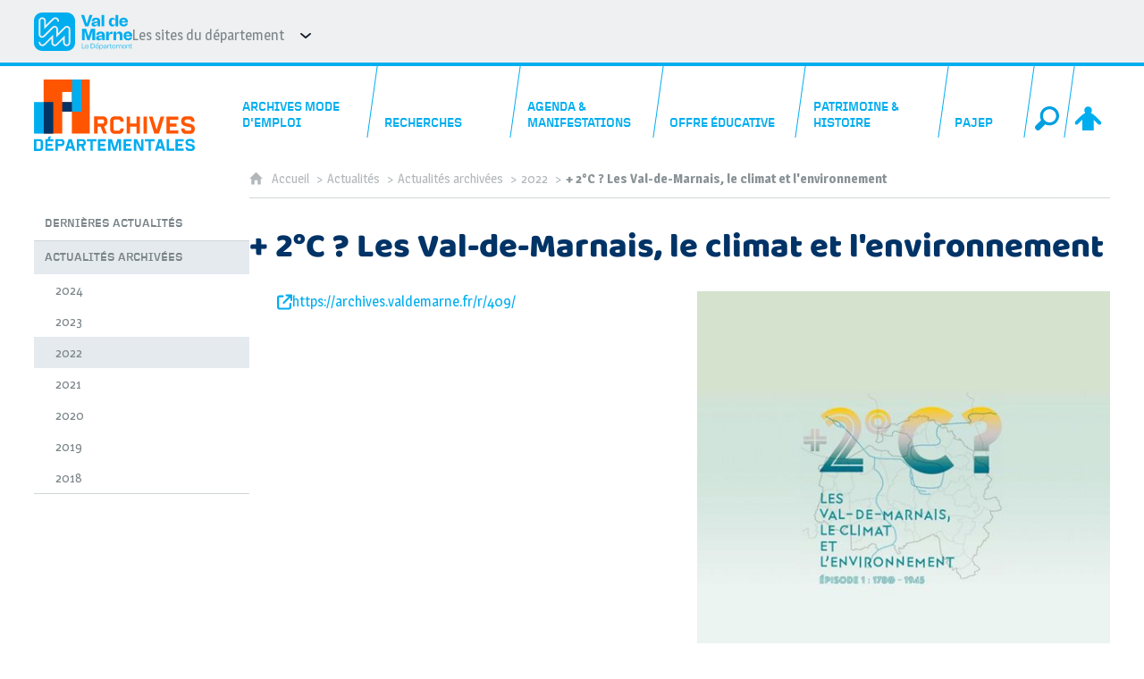

--- FILE ---
content_type: text/html; charset=UTF-8
request_url: https://archives.valdemarne.fr/actualites/actualites-archivees/2022/-2c--les-val-de-marnais-le-climat-et-lenvironnement
body_size: 13410
content:

<!DOCTYPE html>
<html lang="fr">

    <head>

        <meta charset="UTF-8">

                        <meta http-equiv="x-ua-compatible" content="ie=edge">
            <meta name="viewport" content="width=device-width, initial-scale=1">
                                        <meta name="robots" content="index, follow">
                    
            <meta name="description" content="Exposition à découvrir du 15 mars au 22 juillet 2022">
    
        <title>+ 2°C ? Les Val-de-Marnais, le climat et l&#039;environnement </title>

        
                                <link rel="preload" href="/jscript/vendor/fosjsrouting-router.js?cb884" as="script">
            <link rel="preload" href="/js/routing?callback=fos.Router.setData" as="script">
            <link rel="preload" href="/_jstranslations" as="script">
            <link rel="modulepreload" href="/jscript/dist/js-front/es/main.js?cb884" as="script">
            <link rel="preload" href="/jscript/vendor/jquery-3.7.1.min.js?cb884" as="script">
                                            <link href=https://archives.valdemarne.fr/actualites/actualites-archivees/2022/-2c--les-val-de-marnais-le-climat-et-lenvironnement rel="canonical">
                                                            <link rel="preload" href="/jscript/vendor/jquery.lazy.min.js?cb884" as="script">
                                    <link rel="preload" href="/jscript/vendor/jquery.blueimp-gallery.min.js?cb884" as="script">
                            
                                                                                    <link rel="preload" href="/instance/ad94/styles/fonts/magra_400.woff2" as="font" fontType="font/woff2" crossorigin>
                                                                                <link rel="preload" href="/instance/ad94/styles/fonts/magra_700.woff2" as="font" fontType="font/woff2" crossorigin>
                                                                                <link rel="preload" href="/instance/ad94/styles/fonts/baloo_thambi.woff2" as="font" fontType="font/woff2" crossorigin>
                                                                                <link rel="preload" href="/instance/ad94/styles/fonts/foundry_gridnik_400.woff2" as="font" fontType="font/woff2" crossorigin>
                                                                                <link rel="preload" href="/instance/ad94/styles/fonts/foundry_gridnik_500.woff2" as="font" fontType="font/woff2" crossorigin>
                                                                                <link rel="preload" href="/instance/ad94/styles/fonts/foundry_gridnik_700.woff2" as="font" fontType="font/woff2" crossorigin>
                                                            
        
                                                                    <link rel="prefetch" href="/jscript/vendor/slick.min.js?cb884">
                                    <link rel="prefetch" href="/styles/vendor/slick/css/slick.css?cb884">
                                    <link rel="prefetch" href="/jscript/dist/arko-jquery.min.js?cb884">
                                    <link rel="prefetch" href="/jscript/dist/images-bandeau.min.js?cb884">
                                    <link rel="prefetch" href="/jscript/vendor/juxtapose.min.js?cb884">
                                    <link rel="prefetch" href="/styles/vendor/juxtapose/css/juxtapose.css?cb884">
                            
                                                    
        
        
                
        <link rel="icon" href="/instance/ad94/images/icones/favicon.png?cb884">
                                                            <link rel="stylesheet" href="/instance/ad94/styles/styles_ad94.css?cb884">
                            
                                        <link rel="stylesheet" href="/styles/vendor/blueimp/css/blueimp-gallery.min.css?cb884">
              
            
                    <script>
                window.__arkoServerInfo = {
                    env: "front",
                                        idMultisite: 1,
                                        serverDateTime: "2026-01-18 02:23:16",
                    mapboxAccessToken: "pk.eyJ1IjoiYXJrb3RoZXF1ZSIsImEiOiJjaWtma3Z2NGwwMDF3dzBrb3RkNTBiNDh2In0.Z868YrHutkqDH-LIe2KWnQ",
                                        mapboxStyles: "mapbox://styles/arkotheque/cjl2f4l7c2scf2so7s04gy9gi",
                    moduleInternauteActif: true,
                    champsSupSignalementVisionneuse: false,
                    visioImageLoaderLimit: "1",
                    captchaVisionneuse: true
                                    };
                                window.__DISABLE_QUICKLINKS__ = true;
                            </script>

                        
<script type="module">
window.manuallyLoadNoModules = function() {
  const noms = Array.prototype.slice.call(document.getElementsByTagName('script'), 0).filter((x) => x.hasAttribute('nomodule') && !x.hasAttribute("arkoInitialized"));
    noms.map( nom => {
      nom.setAttribute("arkoInitialized", "true");
  });
  function nextLoad (nom, s) {
      if (!(nom = noms.shift())) return;
      s = document.createElement('script');
      if (nom.src)
          s.src = nom.src, s.addEventListener('load', nextLoad), s.addEventListener('error', nextLoad);
      else
          s.innerHTML = nom.innerHTML;
      document.head.appendChild(s);
      if (!nom.src) nextLoad();
  }
  nextLoad();
};
</script>
<script nomodule src="/jscript/vendor/es6-shim.min.js?cb884"></script>
<script nomodule src="/jscript/vendor/system-production.js?cb884"></script>
<script>
    if (typeof Promise.withResolvers === 'undefined') {
        Promise.withResolvers = function () {
            let resolve, reject;
            const promise = new Promise((res, rej) => {
                resolve = res;
                reject = rej;
            });
            return { promise, resolve, reject };
        };
    }
</script>
                        <script>
window.arkoAsset = (function() {
        var root = "/";
    var cacheBuster = "cb884";
    return {
        loadLink: function(rel, path) {
            var fullAssetPath;
            if (path.indexOf("http") === 0) {
                fullAssetPath = path;
            } else {
                // enlever un leading /
                var cleanPath = path.replace(/^\//, "");
                fullAssetPath = root + cleanPath + "?" + cacheBuster;
            }
            // verifier si le link existe déjà dans document
            var existingLink = document.querySelector("link[rel='" + rel + "'][href='" + fullAssetPath + "']");
            if (existingLink) {
                return false;
            }
            var link = document.createElement("link");
            link.rel = rel;
            link.href = fullAssetPath;
            document.head.appendChild(link);
            return true;
        }
    };
})();
</script>
                        <script>
    window.__TRACKING_CONSENT_COOKIE_NAME__ = "arkoAnalytics_consent";

    window.arkoAnalytics || (window.arkoAnalytics = []);
    window.arkoAnalytics.methods = ['page', 'pageView', 'event'];
    window.arkoAnalytics.factory = function(method) {
        return function() {
            if (typeof window.arkoAnalytics_specif === "function") {
                window.arkoAnalytics_specif(
                    method,
                    Array.prototype.slice.call(arguments)
                );
            }
            var args = Array.prototype.slice.call(arguments);
            args.unshift(method);
            window.arkoAnalytics.push(args);
            return window.arkoAnalytics;
        };
    };
    for (var i = 0; i < window.arkoAnalytics.methods.length; i++) {
        var method = window.arkoAnalytics.methods[i];
        window.arkoAnalytics[method] = window.arkoAnalytics.factory(method);
    }
</script>

                        
<script>
    window.statsfichemoteur = true;
</script>

            <script>
        if (window.arkoAnalytics) {
            window.arkoAnalytics.page({
                            });
            window.arkoAnalytics.pageView();
        }
    </script>
    <script>
    if (window.arkoAnalytics) {
        document.addEventListener("DOMContentLoaded", function() {
            $('body').on('click', '.download, .section, .lien_externe, .mailto', function(ev) {
                //Fichiers
                if($(this).hasClass('download')){
                    var intitule = $(this).attr("data-intitule");
                    window.arkoAnalytics.event({ eventCategory: "fichier", eventAction: "download", eventLabel: intitule })
                //Table des matières
                }else if($(this).hasClass('section')){
                    var intitule = $(this).attr("data-intitule");
                    window.arkoAnalytics.event({ eventCategory: "table_matiere", eventAction: "click", eventLabel: intitule })
                //Lien externe
                }else if($(this).hasClass('lien_externe')){
                    var href = $(this).attr("href");
                    window.arkoAnalytics.event({ eventCategory: "lien_externe", eventAction: "click", eventLabel: href })
                //Mail
                }else if($(this).hasClass('mailto')){
                    var intitule = $(this).attr("data-intitule");
                    window.arkoAnalytics.event({ eventCategory: "mailto", eventAction: "click", eventLabel: intitule })
                }
            });
            $('.expo-virtuelle').on('page.expoVirtuelle', function(ev){
                 //On gère analytics ici pour avoir l'index avant rechargement de la nav
                if (window.arkoAnalytics) {
                    window.arkoAnalytics.event({
                        eventCategory: "expo_virtuelle",
                        eventAction: "diapo",
                        eventLabel: "+ 2°C ? Les Val-de-Marnais, le climat et l&#039;environnement ",
                        eventValue: ev.index,
                    });
                }
            });
        });
    }
</script>
            
                    <meta name="twitter:card" content="summary_large_image">
        
                    <meta name="twitter:site" content="@Archives_94">
        
        <meta property="og:url"         content="https://archives.valdemarne.fr/actualites/actualites-archivees/2022/-2c--les-val-de-marnais-le-climat-et-lenvironnement">
        <meta property="og:type"        content="article">
        <meta property="og:title"       content="+ 2°C ? Les Val-de-Marnais, le climat et l&#039;environnement ">
        <meta property="og:description" content="">

                    <meta property="og:image"   content="https://archives.valdemarne.fr/image/64645/41193?size=!800,800&amp;region=full&amp;format=jpg&amp;crop=centre&amp;realWidth=1080&amp;realHeight=1022">
                
                
    
    </head>

    <body class=" mode-restitution-normal ">

                                <div id="body-class-preview-helper" style="display:none;" data-classes="mode-restitution-normal"></div>
        


        <ul id="evitement">
            <li><a href="#central">
                Aller au contenu
            </a></li>
            <li><a href="#nav_principal">
                Aller au menu
            </a></li>
        </ul>

        <div id="body_interieur">
        <!--[if lte IE 9]>
            <p class="browserupgrade">Votre navigateur est <strong>périmé</strong>. Merci de le <a href="https://browsehappy.com/">mettre à jour</a>.</p>
        <![endif]-->

                                                <header><div id="banniere_94">
    <div>
        <a href="https://www.valdemarne.fr" target="_blank" rel="noopener" class="logo_dept"><span class="sr-only">Val-de-Marne</span></a>
        
        <ul class="sites_dept">
            <li>
                Les sites du département
                <ul>
                    <li>
                        <a href="http://villages-vacances.valdemarne.fr" target="_blank" rel="noopener">Guébriant et Jean Franco - Villages vacances</a>
                    </li>
                    <li>
                        <a href="https://roseraie.valdemarne.fr/" target="_blank" rel="noopener">La Roseraie du Val-de-Marne</a>
                    </li>
                    <li>
                        <a href="http://www.macval.fr" target="_blank" rel="noopener">MAC VAL</a>
                    </li>
                    <li>
                        <a href="https://laboratoire.valdemarne.fr/" target="_blank" rel="noopener">Laboratoire départemental de santé environnementale</a>
                    </li>
                    <li>
                        <a href="https://geo.valdemarne.fr/portail/" target="_blank" rel="noopener">Géo Val-de-Marne</a>
                    </li>
                    <li>
                        <a href="http://eureka.valdemarne.fr" target="_blank" rel="noopener">Eurêka, médiathèque numérique</a>
                    </li>
                    <li>
                        <a href="http://www.climatvaldemarne.fr/#" target="_blank" rel="noopener">
                         Val-de-Marne en mouvement pour le climat</a>
                    </li>
                </ul>
            </li>                
        </ul>
    </div>
</div>

<div id="logo_archives">
	<a href="/"><span class="sr-only">Archives départementales du Val-de-Marne</span></a>
</div></header>
                            
             

        <div class="tetiere">
        <div class="tetiere_interieure">
            <nav aria-label="Menu principal" class="nav_principal" id="nav_principal" aria-expanded="true">
                <input class="case_burger" type="checkbox" aria-label="Ouvrir le menu">
                    <svg version="1.1" x="0px" y="0px" width="25px" height="25px" viewBox="0 0 239.25 236.99998" class="burger_icon" aria-label="Ouvrir le menu" role="img">
        <path d="M21.75,0C9.71953,0,0,9.71953,0,21.75s9.71953,21.75,21.75,21.75h195.75c12.03048,0,21.75-9.71953,21.75-21.75S229.53048,0,217.5,0H21.75Z"/>
        <path d="M21.75,96.74999c-12.03047,0-21.75,9.71952-21.75,21.75s9.71953,21.75,21.75,21.75h195.75c12.03048,0,21.75-9.71952,21.75-21.75s-9.71952-21.75-21.75-21.75H21.75Z"/>
        <path d="M21.75,193.49998c-12.03047,0-21.75,9.71952-21.75,21.75s9.71953,21.75,21.75,21.75h195.75c12.03048,0,21.75-9.71952,21.75-21.75s-9.71952-21.75-21.75-21.75H21.75Z"/>
    </svg>

                   <svg width="25" height="25" viewBox="0 0 170.60202 170.60202" class="burger_icon_fermer" aria-label="Fermer" role="img">
        <path d="M6.26755,6.26755c8.35674-8.35674,21.86978-8.35674,30.13761,0l48.89584,48.89584L134.19683,6.26755c8.35674-8.35674,21.86978-8.35674,30.13761,0,8.26786,8.35674,8.35676,21.86978,0,30.13761l-48.89584,48.89584,48.89584,48.89584c8.35676,8.35674,8.35676,21.86978,0,30.13761-8.35674,8.26786-21.86975,8.35676-30.13761,0l-48.89584-48.89584-48.89584,48.89584c-8.35674,8.35676-21.86977,8.35676-30.13761,0-8.26784-8.35674-8.35674-21.86975,0-30.13761l48.89584-48.89584L6.26755,36.40516C-2.08918,28.04843-2.08918,14.5354,6.26755,6.26755Z"/>
    </svg>

                <ul class="nav_principal_ul">
                                                <li data-menu-racine="1-0" class="nav_racine_niv_1 menu_racine_1">
                                    <a href="/" class="" aria-label="Accueil">
                                               <svg version="1.1" x="0px" y="0px" width="15px" height="15px" viewBox="0 0 785.2 723.2" aria-label="Accueil" role="img">
        <path d="M785.2,391.6L391.6,0L0,391.6h114.4v331.5h186.1V484.7h184.2v238.5h186.1V391.6H785.2z"/>
    </svg>

                        <span class="sr-only">Accueil</span>
                                        </a>
                                            </li>
                                <li data-menu-racine="1-1" class="nav_racine_niv_1 menu_racine_213">
                                    <a href="/archives-mode-demploi" class="" aria-label="Archives mode d&#039;emploi">
                                            <span>Archives mode d&#039;emploi</span>
                                        </a>
                                                                        <button class="btn_deplier_menu btn_menu_ferme" aria-label="Ouvrir le sous-menu" aria-expanded="false" aria-controls="nav_principal_sous_menu_213">
                        <span>Archives mode d&#039;emploi</span>
                    </button>
                                        <ul class="nav_principal_sous_menu" id="nav_principal_sous_menu_213">
                                                    <li data-menu-racine="2-0" class="nav_racine_niv_2 menu_racine_214">
                                    <a href="/archives-mode-demploi/qui-sommes-nous-" class="" aria-label="Qui sommes nous ?">
                                            <span>Qui sommes nous ?</span>
                                        </a>
                                            </li>
                                <li data-menu-racine="2-1" class="nav_racine_niv_2 menu_racine_215">
                                    <a href="/archives-mode-demploi/consulter-reproduire-reutiliser" class="" aria-label="Consulter, reproduire, réutiliser">
                                            <span>Consulter, reproduire, réutiliser</span>
                                        </a>
                                            </li>
                                <li data-menu-racine="2-2" class="nav_racine_niv_2 menu_racine_216">
                                    <a href="/archives-mode-demploi/vos-archives-et-nous" class="" aria-label="Vos archives et nous">
                                            <span>Vos archives et nous</span>
                                        </a>
                                            </li>
                                <li data-menu-racine="2-3" class="nav_racine_niv_2 menu_racine_217">
                                    <a href="/archives-mode-demploi/informations-pratiques" class="" aria-label="Informations pratiques">
                                            <span>Informations pratiques</span>
                                        </a>
                                            </li>
            
                    </ul>
                            </li>
                                <li data-menu-racine="1-2" class="nav_racine_niv_1 menu_racine_218">
                                    <a href="/recherches" class="" aria-label="Recherches">
                                            <span>Recherches</span>
                                        </a>
                                                                        <button class="btn_deplier_menu btn_menu_ferme" aria-label="Ouvrir le sous-menu" aria-expanded="false" aria-controls="nav_principal_sous_menu_218">
                        <span>Recherches</span>
                    </button>
                                        <ul class="nav_principal_sous_menu" id="nav_principal_sous_menu_218">
                                                    <li data-menu-racine="2-0" class="nav_racine_niv_2 menu_racine_219">
                                    <a href="/recherches/archives-en-ligne" class="" aria-label="Archives en ligne">
                                            <span>Archives en ligne</span>
                                        </a>
                                            </li>
                                <li data-menu-racine="2-1" class="nav_racine_niv_2 menu_racine_61289">
                                    <a href="/recherches/archives-en-ligne/annotations-collaborative-et-marque-pages" class="" aria-label="Annotations collaborative et marque-pages">
                                            <span>Annotations collaborative et marque-pages</span>
                                        </a>
                                            </li>
                                <li data-menu-racine="2-2" class="nav_racine_niv_2 menu_racine_220">
                                    <a href="/recherches/rechercher-sur-lensemble-du-site" class="" aria-label="Rechercher sur l&#039;ensemble du site">
                                            <span>Rechercher sur l&#039;ensemble du site</span>
                                        </a>
                                            </li>
                                <li data-menu-racine="2-3" class="nav_racine_niv_2 menu_racine_221">
                                    <a href="/recherches/rechercher-dans-nos-fonds" class="" aria-label="Rechercher dans nos fonds">
                                            <span>Rechercher dans nos fonds</span>
                                        </a>
                                            </li>
                                <li data-menu-racine="2-4" class="nav_racine_niv_2 menu_racine_61422">
                                    <a href="/recherches/bibliotheque" class="" aria-label="Bibliothèque">
                                            <span>Bibliothèque</span>
                                        </a>
                                            </li>
                                <li data-menu-racine="2-5" class="nav_racine_niv_2 menu_racine_61433">
                                    <a href="/recherches/archives-audiovisuelles" class="" aria-label="Archives audiovisuelles">
                                            <span>Archives audiovisuelles</span>
                                        </a>
                                            </li>
                                <li data-menu-racine="2-6" class="nav_racine_niv_2 menu_racine_61444">
                                    <a href="/recherches/effectuer-vos-demarches-administratives" class="" aria-label="Effectuer vos démarches administratives ">
                                            <span>Effectuer vos démarches administratives </span>
                                        </a>
                                            </li>
                                <li data-menu-racine="2-7" class="nav_racine_niv_2 menu_racine_61480">
                                    <a href="/recherches/portail-des-sources-de-lhistoire-locale" class="" aria-label="Portail des sources de l&#039;histoire locale ">
                                            <span>Portail des sources de l&#039;histoire locale </span>
                                        </a>
                                            </li>
            
                    </ul>
                            </li>
                                <li data-menu-racine="1-3" class="nav_racine_niv_1 menu_racine_61486">
                                    <a href="/agenda-et-manifestations" class="" aria-label="Agenda &amp; manifestations">
                                            <span>Agenda &amp; manifestations</span>
                                        </a>
                                                                        <button class="btn_deplier_menu btn_menu_ferme" aria-label="Ouvrir le sous-menu" aria-expanded="false" aria-controls="nav_principal_sous_menu_61486">
                        <span>Agenda &amp; manifestations</span>
                    </button>
                                        <ul class="nav_principal_sous_menu" id="nav_principal_sous_menu_61486">
                                                    <li data-menu-racine="2-0" class="nav_racine_niv_2 menu_racine_61492">
                                    <a href="/agenda-et-manifestations/expositions-temporaires" class="" aria-label="Expositions temporaires">
                                            <span>Expositions temporaires</span>
                                        </a>
                                            </li>
                                <li data-menu-racine="2-1" class="nav_racine_niv_2 menu_racine_61543">
                                    <a href="/agenda-et-manifestations/expositions-passees" class="" aria-label="Expositions passées">
                                            <span>Expositions passées</span>
                                        </a>
                                            </li>
                                <li data-menu-racine="2-2" class="nav_racine_niv_2 menu_racine_61641">
                                    <a href="/agenda-et-manifestations/agenda" class="" aria-label="Agenda">
                                            <span>Agenda</span>
                                        </a>
                                            </li>
                                <li data-menu-racine="2-3" class="nav_racine_niv_2 menu_racine_61649">
                                    <a href="/agenda-et-manifestations/visites-et-ateliers-pour-adultes" class="" aria-label="Visites et ateliers pour adultes">
                                            <span>Visites et ateliers pour adultes</span>
                                        </a>
                                            </li>
                                <li data-menu-racine="2-4" class="nav_racine_niv_2 menu_racine_61677">
                                    <a href="/agenda--manifestations-1/journees-europeennes-du-patrimoine" class="" aria-label="Journées européennes du patrimoine">
                                            <span>Journées européennes du patrimoine</span>
                                        </a>
                                            </li>
                                <li data-menu-racine="2-5" class="nav_racine_niv_2 menu_racine_61945">
                                    <a href="/agenda--manifestations-1/les-enfants-du-patrimoine" class="" aria-label="Les enfants du patrimoine">
                                            <span>Les enfants du patrimoine</span>
                                        </a>
                                            </li>
            
                    </ul>
                            </li>
                                <li data-menu-racine="1-4" class="nav_racine_niv_1 menu_racine_267">
                                    <a href="/offre-educative" class="" aria-label="Offre éducative">
                                            <span>Offre éducative</span>
                                        </a>
                                                                        <button class="btn_deplier_menu btn_menu_ferme" aria-label="Ouvrir le sous-menu" aria-expanded="false" aria-controls="nav_principal_sous_menu_267">
                        <span>Offre éducative</span>
                    </button>
                                        <ul class="nav_principal_sous_menu" id="nav_principal_sous_menu_267">
                                                    <li data-menu-racine="2-0" class="nav_racine_niv_2 menu_racine_61967">
                                    <a href="/offre-educative-1/ateliers-et-visites-pour-les-scolaires" class="" aria-label="Ateliers et visites pour les scolaires">
                                            <span>Ateliers et visites pour les scolaires</span>
                                        </a>
                                            </li>
                                <li data-menu-racine="2-1" class="nav_racine_niv_2 menu_racine_62010">
                                    <a href="/offre-educative-1/ressources-en-ligne" class="" aria-label="Ressources numériques">
                                            <span>Ressources numériques</span>
                                        </a>
                                            </li>
                                <li data-menu-racine="2-2" class="nav_racine_niv_2 menu_racine_62001">
                                    <a href="/offre-educative-1/formations-pour-les-etudiants" class="" aria-label="Partenariats universitaires">
                                            <span>Partenariats universitaires</span>
                                        </a>
                                            </li>
                                <li data-menu-racine="2-3" class="nav_racine_niv_2 menu_racine_62004">
                                    <a href="/offre-educative-1/formations-pour-les-enseignants" class="" aria-label="Formations pour les enseignants">
                                            <span>Formations pour les enseignants</span>
                                        </a>
                                            </li>
                                <li data-menu-racine="2-4" class="nav_racine_niv_2 menu_racine_273">
                                    <a href="/offre-educative/dossiers-pedagogiques" class="" aria-label="Publications pédagogiques">
                                            <span>Publications pédagogiques</span>
                                        </a>
                                            </li>
                                <li data-menu-racine="2-5" class="nav_racine_niv_2 menu_racine_62050">
                                    <a href="/offre-educative/expositions-itinerantes" class="" aria-label="Expositions itinérantes">
                                            <span>Expositions itinérantes</span>
                                        </a>
                                            </li>
            
                    </ul>
                            </li>
                                <li data-menu-racine="1-5" class="nav_racine_niv_1 menu_racine_62128">
                                    <a href="/patrimoine-et-histoire" class="" aria-label="Patrimoine &amp; histoire">
                                            <span>Patrimoine &amp; histoire</span>
                                        </a>
                                                                        <button class="btn_deplier_menu btn_menu_ferme" aria-label="Ouvrir le sous-menu" aria-expanded="false" aria-controls="nav_principal_sous_menu_62128">
                        <span>Patrimoine &amp; histoire</span>
                    </button>
                                        <ul class="nav_principal_sous_menu" id="nav_principal_sous_menu_62128">
                                                    <li data-menu-racine="2-0" class="nav_racine_niv_2 menu_racine_62130">
                                    <a href="/patrimoine-et-histoire/autour-de-nos-expositions" class="" aria-label="Autour de nos expositions">
                                            <span>Autour de nos expositions</span>
                                        </a>
                                            </li>
                                <li data-menu-racine="2-1" class="nav_racine_niv_2 menu_racine_62619">
                                    <a href="/patrimoine-et-histoire/autour-de-nos-fonds" class="" aria-label="Autour de nos fonds">
                                            <span>Autour de nos fonds</span>
                                        </a>
                                            </li>
                                <li data-menu-racine="2-2" class="nav_racine_niv_2 menu_racine_63618">
                                    <a href="/patrimoine-et-histoire/autour-de-nos-conferences" class="" aria-label="Autour de nos conférences">
                                            <span>Autour de nos conférences</span>
                                        </a>
                                            </li>
                                <li data-menu-racine="2-3" class="nav_racine_niv_2 menu_racine_63723">
                                    <a href="/patrimoine-et-histoire/lhistoire-en-dates" class="" aria-label="L&#039;histoire en dates">
                                            <span>L&#039;histoire en dates</span>
                                        </a>
                                            </li>
                                <li data-menu-racine="2-4" class="nav_racine_niv_2 menu_racine_63732">
                                    <a href="/patrimoine-et-histoire/le-dictionnaire-des-acteurs-et-temoins" class="" aria-label="Le dictionnaire des acteurs et témoins">
                                            <span>Le dictionnaire des acteurs et témoins</span>
                                        </a>
                                            </li>
                                <li data-menu-racine="2-5" class="nav_racine_niv_2 menu_racine_63742">
                                    <a href="/patrimoine-et-histoire/a-vous-de-jouer" class="" aria-label="À vous de jouer !">
                                            <span>À vous de jouer !</span>
                                        </a>
                                            </li>
                                <li data-menu-racine="2-6" class="nav_racine_niv_2 menu_racine_64004">
                                    <a href="/patrimoine-et-histoire/publications" class="" aria-label="Publications">
                                            <span>Publications</span>
                                        </a>
                                            </li>
                                <li data-menu-racine="2-7" class="nav_racine_niv_2 menu_racine_64057">
                                    <a href="/patrimoine-et-histoire/decouvrez-nos-productions-audiovisuelles" class="" aria-label="Découvrez nos productions audiovisuelles">
                                            <span>Découvrez nos productions audiovisuelles</span>
                                        </a>
                                            </li>
            
                    </ul>
                            </li>
                                <li data-menu-racine="1-6" class="nav_racine_niv_1 menu_racine_269">
                                    <a href="/pajep" class="" aria-label="PAJEP">
                                            <span>PAJEP</span>
                                        </a>
                                                                        <button class="btn_deplier_menu btn_menu_ferme" aria-label="Ouvrir le sous-menu" aria-expanded="false" aria-controls="nav_principal_sous_menu_269">
                        <span>PAJEP</span>
                    </button>
                                        <ul class="nav_principal_sous_menu" id="nav_principal_sous_menu_269">
                                                    <li data-menu-racine="2-0" class="nav_racine_niv_2 menu_racine_64128">
                                    <a href="/pajep-1/presentation" class="" aria-label="Présentation">
                                            <span>Présentation</span>
                                        </a>
                                            </li>
                                <li data-menu-racine="2-1" class="nav_racine_niv_2 menu_racine_64156">
                                    <a href="/pajep-1/evenements" class="" aria-label="Evènements">
                                            <span>Evènements</span>
                                        </a>
                                            </li>
                                <li data-menu-racine="2-2" class="nav_racine_niv_2 menu_racine_64256">
                                    <a href="/pajep-1/outils-et-instruments-de-recherche" class="" aria-label="Outils et instruments de recherche">
                                            <span>Outils et instruments de recherche</span>
                                        </a>
                                            </li>
                                <li data-menu-racine="2-3" class="nav_racine_niv_2 menu_racine_64383">
                                    <a href="/pajep/pepites-darchives" class="" aria-label="Pépites d&#039;archives">
                                            <span>Pépites d&#039;archives</span>
                                        </a>
                                            </li>
            
                    </ul>
                            </li>
                                <li data-menu-racine="1-7" class="nav_racine_niv_1 menu_racine_132447">
                                    <a href="/recherche-globale" class="" aria-label="Recherche globale">
                                            <span>Recherche globale</span>
                                        </a>
                                            </li>
                                <li data-menu-racine="1-12" class="nav_racine_niv_1 menu_racine_64941">
                                    <a href="/nous-contacter" class="" aria-label="Nous contacter">
                                            <span>Nous contacter</span>
                                        </a>
                                            </li>
            
                                            <li class="nav_racine_niv_1 menu_espace_personnel menu_espace_personnel-not-loaded">
                            <a href="/espace-personnel/" class="" aria-label="Espace personnel">
                                    <svg version="1.1" x="0px" y="0px" width="25" height="25" viewBox="0 0 89.1 82.5" aria-label="Espace personnel">
        <path d="M10.6,61.7l14.6-14.8v35.6h37.9V47.2L77.7,62c6,6,14.8-2.9,8.8-9.1C78.4,44.6,63.4,29,54.3,25.1c0-0.3-0.3-0.3-0.5-0.3
c2.1-2.3,3.4-5.2,3.4-8.6c0-7-5.7-13-12.7-13s-12.7,5.7-12.7,13c0,3.4,1.3,6.2,3.4,8.6c-0.3,0-0.5,0-0.5,0.3
c-9.1,3.6-24.4,19.5-32.2,27.8C-4.5,58.8,4.6,67.9,10.6,61.7z"/>
        <circle class="voyant" cx="78" cy="11.2" r="11.2"/>
    </svg>

                                <span>Espace personnel</span>
                            </a>
                        </li>
                                    </ul>
            </nav>
                    </div>
    </div>
    <script>
    if (typeof window.__pageCallbacks === "undefined") window.__pageCallbacks = [];
    window.__pageCallbacks.push(
        (function() {
            /**
            Gérer les attributs a11y sur le menu,
            si le "menu burger" est utilisé
            **/
            var setupMenu = function() {
                var $ = window.jQuery;
                /**
                Si le menu n'est pas visible, on utilise pas aria-controls
                **/
                $(".case_burger").each(function() {
                    var $menu = $(this).parent("nav");
                    if ($(this).is(":visible")) {
                        $(this).attr("aria-controls", "nav_principal");
                        $menu.attr("aria-expanded", false);
                    } else {
                        $(this).attr("aria-controls", null);
                    }
                });
            };
            $(".case_burger").each(function() {
                $(this).on("change", function() {
                    if ($(this).is(":visible")) {
                        var $menu = $(this).parent("nav");
                        $menu.attr("aria-expanded", $menu.attr("aria-expanded") === "true" ? "false" : "true");
                    }
                });
            });
            $(window).on("resize", setupMenu);
            setupMenu();
        })
    );
    </script>


                        <div id="conteneur">

                
                                                                    
                                                <nav aria-label="Menu secondaire" id="nav_secondaire">
            <ul class="nav_secondaire_ul">
                                <li data-menu-gauche="1-0" class="nav_gauche_niv_1  menu_gauche_64584" data-page="64584">
                            <a href="/actualites/dernieres-actualites" class="">
                    <span>Dernières actualités</span>
                </a>
                                </li>
            <li data-menu-gauche="1-1" class="nav_gauche_niv_1  menu_gauche_64604" data-page="64604">
                            <a href="/actualites/actualites-archivees" class="active">
                    <span>Actualités archivées</span>
                </a>
                                        <ul>
                                    <li data-menu-gauche="2-9" class="nav_gauche_niv_2  menu_gauche_226466" data-page="226466">
                            <a href="/actualites/actualites-archivees/2024" class="">
                    <span>2024</span>
                </a>
                                </li>
            <li data-menu-gauche="2-10" class="nav_gauche_niv_2  menu_gauche_129142" data-page="129142">
                            <a href="/actualites/actualites-archivees/2023" class="">
                    <span>2023</span>
                </a>
                                </li>
            <li data-menu-gauche="2-11" class="nav_gauche_niv_2  menu_gauche_64606" data-page="64606">
                            <a href="/actualites/actualites-archivees/2022" class="active">
                    <span>2022</span>
                </a>
                                        <ul>
                                    <li data-menu-gauche="3-0" class="nav_gauche_niv_3  menu_gauche_64593" data-page="64593">
                            <a href="/actualites/dernieres-actualites/programme-semestriel-des-activites" class="">
                    <span>Programme semestriel des activités </span>
                </a>
                                </li>
            <li data-menu-gauche="3-1" class="nav_gauche_niv_3  menu_gauche_64610" data-page="64610">
                            <a href="/actualites/actualites-archivees/2022/travaux-en-cours-aux-archives" class="">
                    <span>Travaux en cours aux Archives</span>
                </a>
                                </li>
            <li data-menu-gauche="3-2" class="nav_gauche_niv_3  menu_gauche_64614" data-page="64614">
                            <a href="/actualites/actualites-archivees/2022/nouveaux-documents-accessibles-en-ligne-" class="">
                    <span>Nouveaux documents accessibles en ligne !</span>
                </a>
                                </li>
            <li data-menu-gauche="3-3" class="nav_gauche_niv_3  menu_gauche_64617" data-page="64617">
                            <a href="/actualites/actualites-archivees/2022/ouverture-de-la-salle-de-lecture-sur-rendez-vous" class="">
                    <span>Ouverture de la salle de lecture sur rendez-vous</span>
                </a>
                                </li>
            <li data-menu-gauche="3-4" class="nav_gauche_niv_3  menu_gauche_64620" data-page="64620">
                            <a href="/actualites/actualites-archivees/2022/concours-national-de-la-resistance-et-de-la-deportation" class="">
                    <span>Concours National de la Résistance et de la Déportation</span>
                </a>
                                </li>
            <li data-menu-gauche="3-5" class="nav_gauche_niv_3  menu_gauche_64623" data-page="64623">
                            <a href="/actualites/actualites-archivees/2022/memoire-de-confinement" class="">
                    <span>Mémoire de confinement</span>
                </a>
                                </li>
            <li data-menu-gauche="3-6" class="nav_gauche_niv_3  menu_gauche_64626" data-page="64626">
                            <a href="/actualites/actualites-archivees/2022/la-nuit-europeenne-des-musees" class="">
                    <span>La nuit européenne des musées</span>
                </a>
                                </li>
            <li data-menu-gauche="3-7" class="nav_gauche_niv_3  menu_gauche_64630" data-page="64630">
                            <a href="/actualites/actualites-archivees/2022/decouvrez-lindicateur-bijou-" class="">
                    <span>Découvrez l&#039;indicateur &quot;Bijou&quot; !</span>
                </a>
                                </li>
            <li data-menu-gauche="3-8" class="nav_gauche_niv_3  menu_gauche_64633" data-page="64633">
                            <a href="/actualites/actualites-archivees/2022/fermeture-des-archives-departementales" class="">
                    <span>Fermeture des Archives départementales </span>
                </a>
                                </li>
            <li data-menu-gauche="3-9" class="nav_gauche_niv_3  menu_gauche_64636" data-page="64636">
                            <a href="/actualites/actualites-archivees/2022/fermeture-exceptionnelle-de-la-salle-de-lecture" class="">
                    <span>Fermeture exceptionnelle de la salle de lecture</span>
                </a>
                                </li>
            <li data-menu-gauche="3-10" class="nav_gauche_niv_3  menu_gauche_64639" data-page="64639">
                            <a href="/actualites/actualites-archivees/2022/champigny-et-la-guerre-de-1870-1871-histoire-et-memoire" class="">
                    <span>Champigny et la guerre de 1870 - 1871. Histoire et mémoire</span>
                </a>
                                </li>
            <li data-menu-gauche="3-11" class="nav_gauche_niv_3  menu_gauche_64642" data-page="64642">
                            <a href="/actualites/actualites-archivees/2022/programme-semestriel-des-activites" class="">
                    <span>Programme semestriel des activités</span>
                </a>
                                </li>
            <li data-menu-gauche="3-12" class="nav_gauche_niv_3  nav_gauche_page_en_cours  menu_gauche_64645" data-page="64645">
                            <span>+ 2°C ? Les Val-de-Marnais, le climat et l&#039;environnement </span>
                                </li>
            <li data-menu-gauche="3-13" class="nav_gauche_niv_3  menu_gauche_64648" data-page="64648">
                            <a href="/actualites/actualites-archivees/2022/fermeture-des-archives-departementales-1" class="">
                    <span>Fermeture des Archives départementales  </span>
                </a>
                                </li>
            <li data-menu-gauche="3-14" class="nav_gauche_niv_3  menu_gauche_64651" data-page="64651">
                            <a href="/actualites/actualites-archivees/2022/fermeture-des-archives-departementales-2" class="">
                    <span>Fermeture des Archives départementales   </span>
                </a>
                                </li>
            <li data-menu-gauche="3-15" class="nav_gauche_niv_3  menu_gauche_64654" data-page="64654">
                            <a href="/actualites/actualites-archivees/2022/risques-et-nuisances-en-val-de-marne-xviiie-xxe-siecle" class="">
                    <span>Risques et nuisances en Val-de-Marne (XVIIIe - XXe siècle)</span>
                </a>
                                </li>
            <li data-menu-gauche="3-16" class="nav_gauche_niv_3  menu_gauche_64657" data-page="64657">
                            <a href="/actualites/actualites-archivees/2022/les-journees-europeennes-du-patrimoine" class="">
                    <span>Les journées européennes du patrimoine  </span>
                </a>
                                </li>
            <li data-menu-gauche="3-17" class="nav_gauche_niv_3  menu_gauche_64660" data-page="64660">
                            <a href="/actualites/actualites-archivees/2022/fermeture-des-archives-departementales-3" class="">
                    <span>Fermeture des Archives départementales </span>
                </a>
                                </li>
            <li data-menu-gauche="3-18" class="nav_gauche_niv_3  menu_gauche_64663" data-page="64663">
                            <a href="/actualites/actualites-archivees/2022/decouvrez-les-fonds-iconographiques" class="">
                    <span>Découvrez les fonds iconographiques </span>
                </a>
                                </li>
            <li data-menu-gauche="3-19" class="nav_gauche_niv_3  menu_gauche_64666" data-page="64666">
                            <a href="/actualites/actualites-archivees/2022/paroles-des-annees-noires" class="">
                    <span>Paroles des années noires</span>
                </a>
                                </li>
            <li data-menu-gauche="3-20" class="nav_gauche_niv_3  menu_gauche_64669" data-page="64669">
                            <a href="/actualites/actualites-archivees/2022/fermeture-des-archives-departementales-4" class="">
                    <span>Fermeture des Archives départementales </span>
                </a>
                                </li>
            <li data-menu-gauche="3-21" class="nav_gauche_niv_3  menu_gauche_64674" data-page="64674">
                            <a href="/actualites/actualites-archivees/2022/bourses-jeunes-chercheurs" class="">
                    <span>Bourses jeunes chercheurs </span>
                </a>
                                </li>
            <li data-menu-gauche="3-22" class="nav_gauche_niv_3  menu_gauche_64677" data-page="64677">
                            <a href="/actualites/actualites-archivees/2022/prix-de-luniversite" class="">
                    <span>Prix de l&#039;Université </span>
                </a>
                                </li>
    
                </ul>
                    </li>
            <li data-menu-gauche="2-12" class="nav_gauche_niv_2  menu_gauche_64679" data-page="64679">
                            <a href="/actualites/actualites-archivees/2021" class="">
                    <span>2021</span>
                </a>
                                </li>
            <li data-menu-gauche="2-13" class="nav_gauche_niv_2  menu_gauche_64757" data-page="64757">
                            <a href="/actualites/actualites-archivees/2020" class="">
                    <span>2020</span>
                </a>
                                </li>
            <li data-menu-gauche="2-14" class="nav_gauche_niv_2  menu_gauche_64844" data-page="64844">
                            <a href="/actualites/actualites-archivees/2019" class="">
                    <span>2019</span>
                </a>
                                </li>
            <li data-menu-gauche="2-15" class="nav_gauche_niv_2  menu_gauche_64864" data-page="64864">
                            <a href="/actualites/actualites-archivees/2018" class="">
                    <span>2018</span>
                </a>
                                </li>
    
                </ul>
                    </li>
    
            </ul>
        </nav>
    
                                
<main id="central">

                <nav aria-label="Fil d'Ariane" class="fil_rouge">
                   <svg version="1.1" x="0px" y="0px" width="15px" height="15px" viewBox="0 0 785.2 723.2" aria-label="Accueil" role="img">
        <path d="M785.2,391.6L391.6,0L0,391.6h114.4v331.5h186.1V484.7h184.2v238.5h186.1V391.6H785.2z"/>
    </svg>

            <ol>
                <li>
                <a href="/">
                                            Accueil
                       
                </a>
                </li>
                                    <li><a href="/actualites">Actualités</a></li>
                                    <li><a href="/actualites/actualites-archivees">Actualités archivées</a></li>
                                    <li><a href="/actualites/actualites-archivees/2022">2022</a></li>
                                <li><span>+ 2°C ? Les Val-de-Marnais, le climat et l&#039;environnement </span></li>
            </ol>
        </nav>
        
    <article>
                <h1 class="titre_page"><span>
            + 2°C ? Les Val-de-Marnais, le climat et l&#039;environnement 
        </span></h1>

        
        
        <div class="colonnes">
                                        <section class="colonne colonne_centre" id="cms_colonne_centre">
                                                            <div class="contenu contenu-0 contenu-id-116627 alignement-droite">
    
                                                                    <div class="contenu_image lot-image-zoom  ">
                    <figure class="image sujet_centre image_format_jpg">
                                                                                                                                    <a href="/image/64645/41193?size=!2000,2000&amp;region=full&amp;format=jpg&amp;crop=centre&amp;realWidth=1080&amp;realHeight=1022" data-gallery="images-116627"aria-label="Agrandir l'image" title="+2°C ? Les Val-de-Marnais, le climat et l&#039;environnement " class="lien-zoom">
                    <span class="image_carousel">                <img data-expensive="1" width="500px" data-height="473.14814814815px" data-intrinsicsize="500 x 473.14814814815" src="/image/64645/41193?size=!500,500&amp;region=full&amp;format=jpg&amp;crop=centre&amp;realWidth=1080&amp;realHeight=1022" class="eager-loaded" alt="+2°C ? Les Val-de-Marnais, le climat et l&#039;environnement "  title="+2°C ? Les Val-de-Marnais, le climat et l&#039;environnement " />
    </span>
                </a>
                            </figure>
            </div>

            
        
            </div>
    

                                                            <div class="contenu contenu-1 contenu-id-116628 alignement-centre">
    
                                    <ul class="contenu_liens ">
                            <li><a href="https://archives.valdemarne.fr/r/409/" rel="noopener noreferrer" target="_blank" class="lien_externe">
                        <svg version="1.1" x="0px" y="0px" width="25px" height="20px" viewBox="0 0 512 512" role="img">
          <path d="M320,0c-17.70001,0-32,14.3-32,32s14.29999,32,32,32h82.70001l-201.30002,201.39999c-12.5,12.5-12.5,32.79999,0,45.29999s32.8,12.5,45.3,0l201.3-201.39998v82.7c0,17.7,14.29999,32,32,32s32-14.3,32-32V32c0-17.7-14.29999-32-32-32h-160ZM80,32C35.8,32,0,67.8,0,112v320c0,44.20001,35.8,80,80,80h320c44.20001,0,80-35.79999,80-80v-112c0-17.70001-14.29999-32-32-32s-32,14.29999-32,32v112c0,8.79999-7.20001,16-16,16H80c-8.8,0-16-7.20001-16-16V112c0-8.8,7.2-16,16-16h112c17.7,0,32-14.3,32-32s-14.3-32-32-32h-112Z"/>
    </svg>

                    <span class="libelle_url">
                                                    https://archives.valdemarne.fr/r/409/
                            
                    </span></a></li>
                    </ul>
    
        
            </div>
    

                                                                                                     </section>
                    </div>

    </article>

      
     
    <nav aria-label="Page suivante et précédente" id="navigation_transversale">
        <ul>
                                            <li class="page_precedente">
                    <a href="/actualites/actualites-archivees/2022/programme-semestriel-des-activites">
                            <svg version="1.1" x="0px" y="0px" width="20px" height="20px" viewBox="0 0 278.7 274.6" aria-label="Précédent">
        <polyline points="161.5,193.8 278.7,193.8 278.7,80.8 161.5,80.8 161.5,0 0,136.2 161.5,274.6 161.5,193.8"/>
    </svg>
     
                        <span class="navigation_transversale_intitule">Programme semestriel des activités</span>
                    </a>
                </li>
             

                                            <li class="page_suivante">    
                    <a href="/actualites/actualites-archivees/2022/fermeture-des-archives-departementales-1">
                        <span class="navigation_transversale_intitule">Fermeture des Archives départementales  </span>
                            <svg version="1.1" x="0px" y="0px" width="20px" height="20px" viewBox="0 0 278.7 274.6" aria-label="Suivant">
        <polyline class="st1" points="117.2,193.8 117.2,274.6 278.7,136.2 117.2,0 117.2,80.8 0,80.8 0,193.8 117.2,193.8"/>
    </svg> 
                          
                    </a>
                </li>
             
        </ul>
    </nav>  

 
</main>            </div>
            
    
    <div id="reseaux_sociaux"><div>
        <span>Partager la page</span>
                                    <a id="facebookShareLink" 
        href="https://www.facebook.com/sharer.php?display=popup&u=https%3A%2F%2Farchives.valdemarne.fr%2Factualites%2Factualites-archivees%2F2022%2F-2c--les-val-de-marnais-le-climat-et-lenvironnement"
        class="btn-facebook share_link" 
        rel="noopener" target="_blank" aria-label="Partager sur Facebook (nouvelle fenêtre)" title="Partager sur Facebook (nouvelle fenêtre)">
            <svg version="1.1" x="0px" y="0px" width="20px" height="20px" viewBox="-402.2 323.6 43.9 85.3" aria-label="Partager sur Facebook (nouvelle fenêtre)">
        <path class="st0" d="M-359.7,323.6h-10.6c-12.1,0-19.8,8.1-19.8,21.2v9.5h-10.6c-1.1,0-1.5,1.1-1.5,1.5v14.3c0,1.1,0.4,1.5,1.5,1.5
    h10.6v35.9c0,1.1,0.4,1.5,1.5,1.5h13.9c1.1,0,1.5-1.1,1.5-1.5v-35.9h12.8c1.1,0,1.5-1.1,1.5-1.5v-14.3c0-0.4,0-1.1-0.4-1.1
    c-0.4-0.4-0.4-0.4-1.1-0.4h-12.4v-8.1c0-4,1.1-6.2,6.2-6.2h7c1.1,0,1.5-1.1,1.5-1.5v-13.2C-358.2,323.9-359,323.6-359.7,323.6z"/>
    </svg>
<span class="sr-only">Partager sur Facebook</span>
        </a><a id="twitterShareLink" href="https://x.com/intent/tweet?text=https://archives.valdemarne.fr/actualites/actualites-archivees/2022/-2c--les-val-de-marnais-le-climat-et-lenvironnement %40Archives_94" 
        class="btn-twitter share_link"
        rel="noopener" target="_blank" aria-label="Partager sur X (nouvelle fenêtre)" title="Partager sur X (nouvelle fenêtre)">
                <svg version="1.1" x="0px" y="0px" width="20px" height="20px" viewBox="0 0 1200 1227" aria-label="Partager sur X / Twitter (nouvelle fenêtre)">
        <path d="M714.163 519.284L1160.89 0H1055.03L667.137 450.887L357.328 0H0L468.492 681.821L0 1226.37H105.866L515.491 750.218L842.672 1226.37H1200L714.137 519.284H714.163ZM569.165 687.828L521.697 619.934L144.011 79.6944H306.615L611.412 515.685L658.88 583.579L1055.08 1150.3H892.476L569.165 687.854V687.828Z"/>
    </svg>
<span class="sr-only">Partager sur X</span>
        </a><a href="https://www.linkedin.com/shareArticle?mini=true&url=https%3A%2F%2Farchives.valdemarne.fr%2Factualites%2Factualites-archivees%2F2022%2F-2c--les-val-de-marnais-le-climat-et-lenvironnement&title=+ 2°C ? Les Val-de-Marnais, le climat et l&#039;environnement "
        class="share_link btn-linkedin"
        rel="noopener" target="_blank" aria-label="Partager sur LinkedIn (nouvelle fenêtre)" title="Partager sur LinkedIn (nouvelle fenêtre)">
                <svg version="1.1" x="0px" y="0px" width="20px" height="20px" viewBox="0 0 113.8 114.3" aria-label="Partager sur LinkedIn (nouvelle fenêtre)">
        <path class="st0" d="M25,114.3H2.2V34.8H25V114.3L25,114.3z M13.9,25.7C6.2,25.7,0,19.9,0,12.8C0,5.8,6.2,0,13.9,0
    c7.6,0,13.9,5.8,13.9,12.8C27.7,19.9,21.5,25.7,13.9,25.7L13.9,25.7z M113.8,114.3H90.5V67.1c0-0.1,0.3-7.6-3.9-12.1 c-2.1-2.2-5-3.4-8.7-3.4c-9.1,0-13.7,6.6-15.7,10.6v52H39.5V34.8h22.8v6.7c7.5-6,15.8-9.2,24.3-9.2c21.6,0,27.3,16.9,27.3,25.8
    L113.8,114.3L113.8,114.3z"/>
    </svg>
<span class="sr-only">Partager sur LinkedIn</span>
        </a>

    </div></div>

    <div id="commentaires-container">
            </div>

            <div id ="ajout-classeur-container">
                    </div>
    
                           
                                                <footer>
                        <div id="footer_interieur">
    <div id="infos_pratiques">
        <h2><a href="/archives-mode-demploi/informations-pratiques">Informations pratiques</a></h2>
        <div id="infos_pratiques_flex">
            <div>
                <p><strong>Archives départementales du Val-de-Marne</strong><br />
                    10, rue des Archives<br />
                    94054 Créteil Cedex<br />
                    Tél : 01 56 71 45 60<br />
                    <a href="/nous-contacter">Nous contacter</a></p>
            </div>

            <div>
                <ul>
                    <li><a href="/plan-du-site">Plan du site</a></li>
                    <li><a href="/mentions-legales">Mentions légales</a></li>
                    <li><a href="/donnees-personnelles">Données personnelles</a></li>
                    <li><a href="/credits">Crédits</a></li>
                </ul>
                <div id="reseaux_sociaux_signature">
                    <a href="https://www.facebook.com/archivesdepartementalesduvaldemarne/" target="_blank" rel="noopener" class="facebook" aria-label="Retrouvez-nous sur Facebook (nouvelle fenêtre)"><span class="sr-only">Retrouvez-nous sur Facebook</span></a>
                    <a href="https://twitter.com/Archives_94" target="_blank" rel="noopener" class="twitter" aria-label="Retrouvez-nous sur Twitter (nouvelle fenêtre)"><span class="sr-only">Retrouvez-nous sur Twitter</span></a>
                    <a href="https://www.instagram.com/archivesdepartementales_94/" target="_blank" rel="noopener" class="instagram" aria-label="Retrouvez-nous sur Instagram (nouvelle fenêtre)"><span class="sr-only">Retrouvez-nous sur Instagram</span></a>
                    <a href="https://vimeo.com/archivesvaldemarne" target="_blank" rel="noopener" class="vimeo" aria-label="Retrouvez-nous sur Vimeo (nouvelle fenêtre)"><span class="sr-only">Retrouvez-nous sur Vimeo</span></a>
                    <a href="https://soundcloud.com/archivesvaldemarne" target="_blank" rel="noopener" class="soundcloud" aria-label="Retrouvez-nous sur Soundcloud (nouvelle fenêtre)"><span class="sr-only">Retrouvez-nous sur Soundcloud</span></a>
                </div>
            </div>

        </div>
    </div>
    <div id="logo_vdm_footer">
        <div>
            <a href="https://www.valdemarne.fr" target="_blank" rel="noopener"><span class="sr-only">Val-de-Marne</span></a>
        </div>
    </div>
</div>

<!-- Matomo -->
<script>
  var _paq = window._paq = window._paq || [];
  /* tracker methods like "setCustomDimension" should be called before "trackPageView" */
  _paq.push(['trackPageView']);
  _paq.push(['enableLinkTracking']);
  (function() {
    var u="//stats.valdemarne.fr/";
    _paq.push(['setTrackerUrl', u+'matomo.php']);
    _paq.push(['setSiteId', '14']);
    var d=document, g=d.createElement('script'), s=d.getElementsByTagName('script')[0];
    g.async=true; g.src=u+'matomo.js'; s.parentNode.insertBefore(g,s);
  })();
</script>
<!-- End Matomo Code -->
                    </footer>
                             
        </div> 
        <div id="analytics-container">
                    </div>

            
            <script src="/jscript/vendor/jquery-3.7.1.min.js?cb884"></script>

            <script>
                window.__POLYFILLS_LOADED__ = false;
                                                    function onPolyfill() {
                        window.__POLYFILLS_LOADED__ = true;
                        $(document).trigger("loaded.polyfills", {
                            features: ["IntersectionObserver","IntersectionObserverEntry","URL","Symbol","es2016","NodeList.prototype.forEach","fetch","Function.prototype.name"]
                        });
                    }
                            </script>

            <script>
    $("a[data-method]").click(function(e) {
        var $form = $('<form/>').hide();
        $form.attr({
            'action' : $(this).attr('href'),
            'method': $(this).data('method')
        })
        $form.append($('<input/>',{
            type:'hidden',
            name:'_method'
        }).val($(this).data('method')));
        $(this).parent().append($form);
        $form.submit();
        return false;
    });

    $(".confirmable-init").on("click", function() {
        var $container = $(this).parents(".confirmable-container");
        $container.find(".confirmable-before").hide();
        $container.find(".confirmable-after").show();
    });
    $(".confirmable-cancel").on("click", function() {
        var $container = $(this).parents(".confirmable-container");
        $container.find(".confirmable-before").show();
        $container.find(".confirmable-after").hide();
    });
    $(".confirmable-init").removeClass("confirmable-loading");
    $(function() {
        /**
         * Ajouter du texte au clipboard,
         * clipboard API si possible, sinon fallback sur document.execCommand
        **/
        var analyticsCall = function(value) {
            if (window.arkoAnalytics) {
                window.arkoAnalytics.event({ eventCategory: "lienark", eventAction: "copy_to_clipboard", eventLabel: value });
            }
        };
        if ("navigator" in window && typeof navigator.clipboard !== "undefined" && typeof navigator.clipboard.writeText === "function") {
            $(document).on("click", ".copy-to-clipboard", function() {
                var $element = $(this);
                var value = $element.attr("data-clipboard");
                var message = $element.attr("data-success");
                navigator.clipboard.writeText(value);
                $element.addClass("added-to-clipboard");
                copySuccess(message);
                analyticsCall(value);
            });
        } else {
            $(document).on("click", ".copy-to-clipboard", function() {
                var $element = $(this);
                var value = $element.attr("data-clipboard");
                var message = $element.attr("data-success");
                var $replacement = $(document.createElement("input")).attr("type", "text").attr("readonly", "true");
                $replacement.val(value);
                $element.replaceWith($replacement);
                try {
                    $replacement.select();
                    document.execCommand("copy");
                    copySuccess(message);
                } catch(e) {
                    console.log("erreur fallback copie");
                }
                analyticsCall();
            });
        } 
    });
    function copySuccess(message){
        if(message && $("body").children(".message-copy-success").length == 0){
            const div = "<div class='message-copy-success'><span>" + message + "</span></div>";
            $("body").append(div);
            setTimeout(function() {
                $("body .message-copy-success").remove();
            }, 10000);
        }
    }
</script>
<script>
    $(function() {
        $(document).on("ajaxStart", function() {
            $("body").addClass("global-loading");
        }).on("ajaxStop", function() {
            $("body").removeClass("global-loading");
        });
    });
</script>
<script>
    $(function() {
        $(document).on("toggleFiltres.recherche", function (ev, data) {
            $("#cms_colonne_droite").toggleClass("filtres_coches", !data.visible);
        });
    });
</script>
<script>
    $(function() {
        /**
         * Gestion du menu principal déroulant au clic
         */
        function ouvrir($button) {
            var $sousMenu = $button.next(".nav_principal_sous_menu");
            $sousMenu.addClass("sous_menu_ouvert");
            $button.addClass("btn_menu_ouvert").removeClass("btn_menu_ferme");
            $button.attr("aria-expanded", "true");
        }
        function fermer($button) {
            var $sousMenu = $button.next(".nav_principal_sous_menu");
            $sousMenu.removeClass("sous_menu_ouvert");
            $button.addClass("btn_menu_ferme").removeClass("btn_menu_ouvert");
            $button.attr("aria-expanded", "false");
        }
        function fermerAutres($button) {
            $(".btn_deplier_menu").not($button).each(function() {
                fermer($(this));
            });
        }
        function toggleMenu($button) {
            var sousMenuVisible = $button.attr("aria-expanded") === "true";
            var $sousMenu = $button.next(".nav_principal_sous_menu");
            if (sousMenuVisible) {
                fermer($button);
            } else {
                fermerAutres($button);
                ouvrir($button);
            }
        }
        $(".btn_deplier_menu").on("click", function() {
            toggleMenu($(this));
        });
    });
</script>

                            <script src="https://cdnjs.cloudflare.com/polyfill/v3/polyfill.min.js?flags=gated&amp;features=IntersectionObserver%2CIntersectionObserverEntry%2CURL%2CSymbol%2Ces2016%2CNodeList.prototype.forEach%2Cfetch%2CFunction.prototype.name&amp;callback=onPolyfill" async></script>
            
            <script src="/jscript/vendor/fosjsrouting-router.js?cb884"></script>
            <script src="/js/routing?callback=fos.Router.setData"></script>
            <script src="/_jstranslations"></script>
            
                                            
                
                
                                                                
                    <script type="module">
        window.esDynamicImport = true;
        import("/jscript/dist/js-front/es/main.js?cb884").then(function(m) {
                        m.cmsLinks([]);
                        m.arkoCommentaires({"element":"commentaires-container","config":{"use_comments":true,"comments":"desactive","use_vote":false,"votes":"desactive"},"idMultisite":1,"idPage":64645});
                        m.arkoAnalytics({"element":"analytics-container","gaConfig":null,"ga4Config":null,"cookieConsentText":"Ce site utilise des cookies afin d'\u00e9tablir des statistiques de fr\u00e9quentation. Cliquez sur le bouton \u00ab Accepter \u00bb pour donner votre consentement \u00e0 leur utilisation.","learnMoreLink":"","defaultUIVisible":false});
                    });
    </script>

            
                                                <script src="/jscript/vendor/jquery.lazy.min.js?cb884"></script>
                                    <script src="/jscript/vendor/jquery.blueimp-gallery.min.js?cb884"></script>
                 
            
              <script>
    function buildSitemap(){
        if($("#sitemap-footer").length){
            var profondeur = $("#sitemap-footer").data("profondeur") ? $("#sitemap-footer").data("profondeur") : 2;
            var vignette = $("#sitemap-footer").data("vignette") != undefined ? $("#sitemap-footer").data("vignette") : null;
            var vignetteInt = vignette === null ? 0 : (vignette !== "" ? vignette : 1);
            var idPage =  64645 ;
            var url  = Routing.generate('front_plan_du_site_footer',{'profondeur': profondeur, 'idPage' : idPage, 'vignette': vignetteInt }) ;
            $.ajax({
                type: "GET",
                url: url,
                contentType: "html",
                success: function(response) {
                    var html = response.trim();
                    $("#sitemap-footer").html(html);
                },
                error: function(errorThrown){
                    console.log(errorThrown);
                },
                complete: function(){
                    $(document).trigger("loaded.planSite");
                }
            });
        }else{
            $(document).trigger("loaded.planSite");
        } 
    }
    $(function(){
        if ('requestIdleCallback' in window) {
            window.requestIdleCallback(buildSitemap);
        } else {
            buildSitemap();
        } 
    });
</script>            
        
    <script>
        if (typeof window.__pageCallbacks !== "undefined") {
            for(var i = 0, l = window.__pageCallbacks.length; i < l; i++) {
                if (typeof window.__pageCallbacks[i] === "function") {
                    window.__pageCallbacks[i].call();
                }
            }
        }
        window.__PAGE_CALLBACKS_CALLED__ = true;
    </script>
    <script>
        $(function() {
            $('.share_link').on('click', function(ev) {
                var url = $(this).attr("href");
                var popup = window.open(url, "sharePopup", "width=600, height=400, scrollbars=no");
                if (popup) {
                    // si la popup est ouverte, bloquer l'ouverture "normale"
                    ev.preventDefault();
                }
            });
        });
    </script>

                    <script type="module">
        import("/jscript/dist/js-front/es/main.js?cb884").then(function(m) {
            m.arkoAjoutClasseur({"element":"ajout-classeur-container","idRessource":64645,"idCms":1,"intituleRessource":"+ 2\u00b0C ? Les Val-de-Marnais, le climat et l'environnement ","type":"page","nomSource":null,"typologieSource":null,"config":null});
        });
    </script>

    

                                    <script>
$(function() {
    var CLASS_LAZY = "lazy";
    var CLASS_NOT_LOADED = "lazy-not-loaded";
    var CLASS_LOADED = "lazy-loaded";
    var EVENT_START = "lazy.start";
    var EVENT_STOP = "lazy.stop";
    if (typeof $.fn.Lazy === "function") {
        /**
         * Permet de savoir quand des images sont en train d'etre chargees
         */
        var lazyObserver = (function() {
            var nb = 0;
            return {
                start: function() {
                    nb++;
                    if (nb === 1) {
                        $(document).trigger(EVENT_START);
                    }
                    return nb;
                },
                end: function() {
                    nb = nb - 1;
                    if (nb < 0) {
                        nb = 0;
                    }
                    if (nb === 0) {
                        $(document).trigger(EVENT_STOP);
                    }
                    return nb;
                },
                getNb: function() {
                    return nb;
                }
            };
        })();
        $(document).data("lazyObserver", lazyObserver);
        $("." + CLASS_NOT_LOADED).Lazy({
            beforeLoad: function() {
                lazyObserver.start();
            },
            onError: function() {
                lazyObserver.end();
            },
            afterLoad: function(el) {
                lazyObserver.end();
                $(el).removeClass(CLASS_NOT_LOADED).addClass(CLASS_LOADED);
            }
        })
    } else {
        console.warn && console.warn("Lazy pas disponible");
    }
    // TODO: gérer ajax
});
</script>
                            <div id="blueimp-gallery" class="blueimp-gallery blueimp-gallery-controls" data-event="mouseenter">
    <div class="slides"></div>
    <h3 class="title" aria-label="Titre"></h3>
    <p class="legende"></p>
    <div class="description"></div>
    <a class="prev"aria-label="Précédent">‹</a>
    <a class="next" aria-label="Suivant">›</a>
    <a class="close" aria-label="Fermer">×</a>
    <a class="play-pause" aria-label="Pause"></a>
    <ol class="indicator" aria-label="Indicateur"></ol>
</div>

<script>
/**
 * Lancer les galleries par l'API
 */
$(function() {
    $(".album-start-gallery").on("click", function() {
        var idAlbum = $(this).attr("data-album");
        if (idAlbum) {
            if (typeof window["albumConfigA"+idAlbum] !== "undefined") {
                var paramsGallery = window["albumConfigA"+idAlbum];
                var gallery = blueimp.Gallery(paramsGallery, {
                    onslide: function(index, slide) {
                        var gallery = this;
                        var legende = gallery.list[index].legende;
                        var legendeNode = gallery.container.find('.legende');
                        legendeNode.empty();
                        if (legende && (""+legende).trim().length > 0) {
                            legendeNode[0].appendChild(document.createTextNode(legende));
                            legendeNode.show();
                        } else {
                            legendeNode.hide();
                        }
                        var description = gallery.list[index].description;
                        var descriptionNode = gallery.container.find('.description');
                        descriptionNode.empty();
                        if (description && (""+description).trim().length > 0) {
                            var descriptionElement = $("<div class='gallery-description-container'>" + description + "</div>");
                            if (descriptionElement.html().trim().length > 0) {
                                descriptionNode.append(descriptionElement);
                                descriptionNode.show();
                            } else {
                                descriptionNode.hide();
                            }
                        } else {
                            descriptionNode.hide();
                        }
                    }
                });
            }
        }
    });
});
</script>

<script>
/**
 *  Lancer les galleries par les data-attributes
 */
$(function() {
    $('#blueimp-gallery').on("slide", function(event, index, slide) {
        var gallery = $(this).data("gallery");
        var legende = gallery.list[index].getAttribute('data-legende');
        var legendeNode = gallery.container.find('.legende');
        legendeNode.empty();
        if (legende && (""+legende).trim().length > 0) {
            legendeNode[0].appendChild(document.createTextNode(legende));
            legendeNode.show();
        } else {
            legendeNode.hide();
        }
        var description = $(gallery.list[index]).find('.gallery-description-container');
        var descriptionNode = gallery.container.find('.description');
        descriptionNode.empty();
        if (description && typeof description[0] !== "undefined") {
            var descriptionCopy = description.clone();
            if (descriptionCopy.html().trim().length > 0) {
                descriptionCopy.removeAttr("hidden");
                descriptionNode.append(descriptionCopy);
                descriptionNode.show();
            } else {
                descriptionNode.hide();
            }
        } else {
            descriptionNode.hide();
        }
    });
});
</script>


                    
                    <script>
    $(function() {
        //Menu
        var CLASSE_NOT_LOADED = "menu_espace_personnel-not-loaded";
        var CLASSE_CONNECTE = "menu_espace_personnel_connecte";
        $el = $(".menu_espace_personnel, .vignette_macaron_espace_personnel");
        function updateInternauteStatus() {
            if (!window.moduleInternaute) return;
            if ($el.length == 0) return;
            const state = window.moduleInternaute.getCurrentState();
            if (state.connected === "connected") {
                $el.removeClass(CLASSE_NOT_LOADED).addClass(CLASSE_CONNECTE);
            } else if (state.connected === "connectedUnsafe") {
                $el.addClass(CLASSE_NOT_LOADED).addClass(CLASSE_CONNECTE);
            } else if (state.connected === "disconnected") {
                $el.removeClass(CLASSE_NOT_LOADED).removeClass(CLASSE_CONNECTE);
            }
        }
        $(window).on("loaded.moduleInternaute, updated.moduleInternaute", function() {
            updateInternauteStatus();
        });
    });
</script>            </body>
</html>

--- FILE ---
content_type: text/css
request_url: https://archives.valdemarne.fr/instance/ad94/styles/styles_ad94.css?cb884
body_size: 56706
content:
a, svg, .contenu_image figure img, .start-visionneuse .corner_visionneuse svg .cercle, .container-accordeon .container-title, td, .react-player__shadow, .contenu_album_couverture a .couverture_album .vignette_album_couverture img, nav#navigation_transversale a svg, .expo-nav-ui ol.expo-nav-pag, .sommaire_liste > ul > li > a .puce_sommaire_liste, .sommaire_resume section.page_resumee h2, .sommaire_resume section.page_resumee p, .carousel .slick-arrow:before, .carousel .slick-slide, .carousel .slick-dots li button:before, nav.nav_principal .nav_principal_ul li.nav_racine_niv_1 > span, nav.nav_principal .nav_principal_ul li.nav_racine_niv_1 .btn_deplier_menu:after, label, input[type="text"], input[type="number"], input[type="email"], input[type="password"], textarea, select, input[type="checkbox"], input[type="radio"], input[type="checkbox"]:before, input[type="radio"]:before, input[type=range]::-webkit-slider-thumb, .all_feature_result .feature_result, .ia-calendar > div.ia-calendar-prev-btn button:before, .ia-calendar > div.ia-calendar-next-btn button:before, .calendrier-selection .calendrier-ui button:before, .calendrier-selection .calendrier-semaines .calendrier-semaine .calendrier-jour .jour, .dropzone_et_collection .dropzone .dropzone-inner, .modal table tr, .react-datepicker__portal .react-datepicker .react-datepicker__month .react-datepicker__day, .badge, .rdw-editor-main, #recherche_a_facettes #colonne_de_facettes .filtre_de_recherche .filtre_de_recherche_intitule, #recherche_a_facettes #colonne_de_facettes .filtre_de_recherche .filtre_de_recherche_intitule:before, button, input[type="submit"], .boutons > a, .contenu_texte.bouton a, .sommaire_liste.bouton a, .sommaire_resume.bouton a, .bouton_rond, .visibilite-salle-de-lecture .bouton_rond.visualiser .pupille, .visibilite-groupe-internaute .bouton_rond.visualiser .pupille, #ajout-classeur-container button.classeur-add-button span, .fiche_detail, .bouton_arbre, .bouton_fichier, .bouton_crayon, .bouton_visualiser, button.contenu-visite-virtuelle-toggle .vignette_visite_presentation img, .contenu-visite-virtuelle-modal .loading-overlay, .contenu-visite-virtuelle-modal .point-outer.point-type-cartel .vignette img, .contenu-visite-virtuelle-modal .point-outer.point-type-cartel h2, .tri_des_facettes .bouton_tri, .filtre-groupe .filtre_de_recherche.gros_bouton_filtre .container_filtre_termes_de_recherche button:after, .arbre-cont-intermediaire svg, .info_maison, .resultats_mode_mosaique .resultat_mosaique .mosaique_field_image img, .resultats_mode_mosaique .resultat_mosaique a.lien_fiche_detail img, .volet_resultat_carto .individuel_field figure img, .volet_resultat_carto .individuel_field.volet_fleche_detail:before, .filtre_de_recherche_intitule, .filtre_de_recherche_intitule svg, .reset-filtre, .nombre_occurences, .filtre_de_recherche_item, .filtre_de_recherche_items.filtre_de_recherche_slider .filtre_slider_label, .moteur_detail_fiche .image_detail img, .resultat_arborescent_inner_container .image_detail img, .frise-selection-container .image_detail img, .faux_accordeon > label:before, .faux_accordeon .fa_contenu, .jauge_annotation div, .pinned-inventaire .pinned-inventaire-close, .separateur_ef .separateur_ef_inner, .recap-parent-entity .tableau_selectionnable tr, body.recherche-restit-etat_des_fonds .recap-parent-entity, .resultats_mode_agenda .agenda_decoupage_annuel .bloc_mois, .resultats_mode_agenda .agenda_decoupage_total .bloc_annee, .resultats_mode_agenda .agenda_decoupage_annuel .bloc_mois .nom_du_mois[role="button"], .resultats_mode_agenda .agenda_decoupage_total .bloc_annee .numero_annee[role="button"], .resultats_mode_agenda .resultat_agenda .resultat_agenda_intitule, .resultats_mode_agenda .resultat_container_interieur .resultat_container_interieur_agenda a .h2:before, body:not(.plage) .frise .vis-foreground .vis-item.vis-cluster .frise-cluster:not(.cluster-items-rendered), .quiz .case_a_cocher_quiz:before, .quiz .question_chronologie .chronologie_propositions, .quiz .question_serie_images .case_a_cocher_quiz img, .visionneuse_arkotheque .viewer-container, .visionneuse_arkotheque .contenu_sources_complementaires .complements-existants li.complement-existant, .visionneuse_arkotheque nav.mosaique_visionneuse ul img { transition: all 0.4s ease; }

a.lien-zoom img, .start-visionneuse img, .sommaire_resume section.page_resumee .vignette img, .carousel .slick-slide figure .image_carousel img { transition: all 0.8s ease; }

#analytics-container > div, #conteneur, footer #footer_interieur, .tetiere .tetiere_interieure, #logo_archives, #banniere_94 > div { margin-left: auto !important; margin-right: auto !important; width: 94% !important; max-width: 1900px; }
@media only screen and (max-width: 700px) { #analytics-container > div, #conteneur, footer #footer_interieur, .tetiere .tetiere_interieure, #logo_archives, #banniere_94 > div { width: 92% !important; } }

body.page_etroite article, .contenu_texte, .contenu_fichier, .lot_contenu_pdf, ul.contenu-courriels, ul.contenu_liens, blockquote, ol.table_des_matieres, ul.contenu-telephones, .container-cadre, .container-alerte, .container-accordeon, .sommaire_liste { max-width: 1300px; margin-left: auto; margin-right: auto; }
@media only screen and (max-width: 1500px) { body.page_etroite article, .contenu_texte, .contenu_fichier, .lot_contenu_pdf, ul.contenu-courriels, ul.contenu_liens, blockquote, ol.table_des_matieres, ul.contenu-telephones, .container-cadre, .container-alerte, .container-accordeon, .sommaire_liste { max-width: 1100px; } }
@media only screen and (max-width: 1300px) { body.page_etroite article, .contenu_texte, .contenu_fichier, .lot_contenu_pdf, ul.contenu-courriels, ul.contenu_liens, blockquote, ol.table_des_matieres, ul.contenu-telephones, .container-cadre, .container-alerte, .container-accordeon, .sommaire_liste { max-width: 900px; } }
@media only screen and (max-width: 1100px) { body.page_etroite article, .contenu_texte, .contenu_fichier, .lot_contenu_pdf, ul.contenu-courriels, ul.contenu_liens, blockquote, ol.table_des_matieres, ul.contenu-telephones, .container-cadre, .container-alerte, .container-accordeon, .sommaire_liste { max-width: 800px; } }
@media only screen and (max-width: 1000px) { body.page_etroite article, .contenu_texte, .contenu_fichier, .lot_contenu_pdf, ul.contenu-courriels, ul.contenu_liens, blockquote, ol.table_des_matieres, ul.contenu-telephones, .container-cadre, .container-alerte, .container-accordeon, .sommaire_liste { max-width: none; } }

nav.nav_principal .nav_principal_ul li.nav_racine_niv_1 > .nav_principal_sous_menu, #recherche-container section.resultats.aucun-resultat span, .all_feature_result, .champ-texte-tiptap .tiptap-menu-bar .button-group .bouton_deroulant ul, .bubble-menu, .popup-aide-recherche > div, .modal .modal-content, #fausse_popup > div, .validation_ajout_au_classeur span, .contenu-visite-virtuelle-modal .point-outer .visite-tooltip > div, .contenu-visite-virtuelle-modal .point-outer .visite-tooltip .sommaire_resume, .tri_des_facettes .tri_sous_menu, .resultats_facettes .mapboxgl-map .mapboxgl-popup .mapboxgl-popup-content, .filtre_de_recherche_items, .resultats_mode_agenda .agenda_decoupage_annuel .bloc_mois:not(.no_results):hover, .resultats_mode_agenda .agenda_decoupage_total .bloc_annee:not(.no_results):hover, #banniere_94 > div ul.sites_dept ul, .visionneuse_arkotheque .visionneuse-chargement, .visionneuse_arkotheque .overlay-complement:hover, .image-viewer-error span, .message-copy-success span, .react-error span { box-shadow: 2px 2px 4px rgba(0, 0, 0, 0.1); }

.contenu-carto .sommaire_resume section.page_resumee, .react-datepicker__portal .react-datepicker, .volet_resultat_carto .volet_resultat_carto_interieur, .infographie_facettes .choropleth-tooltip, .selection-box .confirm-button:before, .selection-box .cancel-button:before { box-shadow: 4px 4px 8px rgba(0, 0, 0, 0.2); }

.recharts-default-tooltip, .frise .vis-foreground .vis-item { box-shadow: 4px 4px 8px rgba(0, 0, 0, 0.05); }

nav.nav_principal .nav_principal_ul li.nav_racine_niv_1.menu_espace_personnel a, nav.nav_principal .nav_principal_ul li.nav_racine_niv_1.menu_espace_personnel .page_active, #recherche-container #recherche_container_interieur, .bouton_rond.image_non_visible, .contenu-visite-virtuelle-modal .point-outer.point-type-salle button.point-inner, .infographie_facettes .btn-toggle-infographies.afficher_infographie, .infographie_facettes .choropleth-toggle-occurrences, nav.nav_principal .nav_principal_ul li.nav_racine_niv_1[data-menu-racine="1-7"] > a, nav.nav_principal .nav_principal_ul li.nav_racine_niv_1[data-menu-racine="1-7"] > span, .visionneuse_arkotheque .header_visionneuse button, .visionneuse_arkotheque .onglets_volet button { position: relative; }
nav.nav_principal .nav_principal_ul li.nav_racine_niv_1.menu_espace_personnel a > span, nav.nav_principal .nav_principal_ul li.nav_racine_niv_1.menu_espace_personnel .page_active > span, #recherche-container #recherche_container_interieur > span, .bouton_rond.image_non_visible > span, .contenu-visite-virtuelle-modal .point-outer.point-type-salle button.point-inner > span, .infographie_facettes .btn-toggle-infographies.afficher_infographie > span, .infographie_facettes .choropleth-toggle-occurrences > span, nav.nav_principal .nav_principal_ul li.nav_racine_niv_1[data-menu-racine="1-7"] > a > span, nav.nav_principal .nav_principal_ul li.nav_racine_niv_1[data-menu-racine="1-7"] > span > span, .visionneuse_arkotheque .header_visionneuse button > span, .visionneuse_arkotheque .onglets_volet button > span { display: none; position: absolute; z-index: 200; right: 0; color: #FFF; padding: 6px 8px; font-size: 0.75rem; font-weight: 500; text-transform: none; letter-spacing: normal; line-height: normal; white-space: nowrap; border: none !important; min-width: 0; }
nav.nav_principal .nav_principal_ul li.nav_racine_niv_1.menu_espace_personnel a > span:before, nav.nav_principal .nav_principal_ul li.nav_racine_niv_1.menu_espace_personnel .page_active > span:before, #recherche-container #recherche_container_interieur > span:before, .bouton_rond.image_non_visible > span:before, .contenu-visite-virtuelle-modal .point-outer.point-type-salle button.point-inner > span:before, .infographie_facettes .btn-toggle-infographies.afficher_infographie > span:before, .infographie_facettes .choropleth-toggle-occurrences > span:before, nav.nav_principal .nav_principal_ul li.nav_racine_niv_1[data-menu-racine="1-7"] > a > span:before, nav.nav_principal .nav_principal_ul li.nav_racine_niv_1[data-menu-racine="1-7"] > span > span:before, .visionneuse_arkotheque .header_visionneuse button > span:before, .visionneuse_arkotheque .onglets_volet button > span:before { content: ""; position: absolute; margin-top: -15px; width: 0px; height: 0px; right: 8px; border-style: solid; border-width: 0 12px 12px 12px; border-color: transparent; }
nav.nav_principal .nav_principal_ul li.nav_racine_niv_1.menu_espace_personnel a:hover > span, nav.nav_principal .nav_principal_ul li.nav_racine_niv_1.menu_espace_personnel .page_active:hover > span, #recherche-container #recherche_container_interieur:hover > span, .bouton_rond.image_non_visible:hover > span, .contenu-visite-virtuelle-modal .point-outer.point-type-salle button.point-inner:hover > span, .infographie_facettes .btn-toggle-infographies.afficher_infographie:hover > span, .infographie_facettes .choropleth-toggle-occurrences:hover > span, nav.nav_principal .nav_principal_ul li.nav_racine_niv_1[data-menu-racine="1-7"] > a:hover > span, nav.nav_principal .nav_principal_ul li.nav_racine_niv_1[data-menu-racine="1-7"] > span:hover > span, .visionneuse_arkotheque .header_visionneuse button:hover > span, .visionneuse_arkotheque .onglets_volet button:hover > span { display: block; }

.contenu_gps .intitule_marker, #recherche-container section.resultats:not(.aucun-resultat), .bubble-menu, .popup-aide-recherche > div, .modal #progress_bar, #fausse_popup > div, .jauge_annotation div span { animation: fadein 2s; }
@keyframes fadein { from { opacity: 0; }
  to { opacity: 1; } }
.contenu_media_embed .player-progress .hover-position, nav.nav_principal .burger_icon, nav.nav_principal .burger_icon_fermer, #recherche-container .ouvrir_recherche, #recherche-container .fermer_recherche, .url_classeur, .classeur-add-choice, .popup-aide-recherche, .react-datepicker__portal, #fausse_popup, .contenu-visite-virtuelle-modal .point-outer.point-type-salle button.point-inner .etiquette_salle, .filtre_de_recherche_items, .resultats_mode_agenda .resultat_agenda:focus-within .resultat_container_interieur, .visionneuse_arkotheque .contenu_sources_complementaires .source-complementaire .source-complementaire-contenu, .visionneuse_arkotheque .contenu_sources_complementaires .source-complementaire-add-fiche, .visionneuse_arkotheque .contenu_sources_complementaires .source-complementaire-edit-fiche, .image-viewer-error, .message-copy-success, .react-error { animation: fade_in_rapide 0.6s; }
@keyframes fade_in_rapide { from { opacity: 0; }
  to { opacity: 1; } }
@keyframes fadeout { from { opacity: 1; }
  to { opacity: 0; } }
.reza-reservation-module .selectionnez_une_date, .container_filtre_termes_de_recherche button.valider_recherche, .quiz .quiz_pas_de_reponse, .quiz .quiz_pas_complet, .quiz .question_chronologie .chronologie_du_joueur > div > div, .visionneuse_arkotheque .visionneuse-chargement, .visionneuse_arkotheque .contenu_sources_complementaires .source-complementaire-add-fiche .localisation-missing, .visionneuse_arkotheque .contenu_sources_complementaires .source-complementaire-edit-fiche .localisation-missing, .image-viewer-info { animation-duration: 1s; animation-delay: 0.3s; animation-iteration-count: infinite; animation-direction: alternate; animation-name: blinking; animation-timing-function: ease-in; }
@keyframes blinking { from { opacity: 1; }
  to { opacity: 0; } }
@keyframes rotation { from { transform: rotate(0deg); }
  to { transform: rotate(360deg); } }
nav.nav_principal .nav_principal_ul li.nav_racine_niv_1.menu_espace_personnel a > span, nav.nav_principal .nav_principal_ul li.nav_racine_niv_1.menu_espace_personnel .page_active > span, #recherche-container #recherche_container_interieur > span, .bouton_rond.image_non_visible > span, .contenu-visite-virtuelle-modal .point-outer.point-type-salle button.point-inner > span, .infographie_facettes .btn-toggle-infographies.afficher_infographie > span, .infographie_facettes .choropleth-toggle-occurrences > span, nav.nav_principal .nav_principal_ul li.nav_racine_niv_1[data-menu-racine="1-7"] > a > span, nav.nav_principal .nav_principal_ul li.nav_racine_niv_1[data-menu-racine="1-7"] > span > span, .visionneuse_arkotheque .header_visionneuse button > span, .visionneuse_arkotheque .onglets_volet button > span, .contenu-carto .sommaire_resume section.page_resumee, #recherche-container section.resultats.aucun-resultat, .alerte:not(.filtre_de_recherche_item) > span, .alerte:not(.filtre_de_recherche_item) > p, .alert, .cartouche_evenement, .filtre_actif .filtre_de_recherche_intitule .reset-filtre, .quiz .badge_reponse, .quiz .valider_quiz, .quiz .question_suivante, .quiz .question_identification svg { animation-duration: 0.75s; animation-name: bounce_in; animation-fill-mode: both; }
@keyframes bounce_in { from,
      20%,
      40%,
      60%,
      80%,
      to { -webkit-animation-timing-function: cubic-bezier(0.215, 0.61, 0.355, 1); animation-timing-function: cubic-bezier(0.215, 0.61, 0.355, 1); }
  0% { opacity: 0; -webkit-transform: scale3d(0.3, 0.3, 0.3); transform: scale3d(0.3, 0.3, 0.3); }
  20% { -webkit-transform: scale3d(1.1, 1.1, 1.1); transform: scale3d(1.1, 1.1, 1.1); }
  40% { -webkit-transform: scale3d(0.9, 0.9, 0.9); transform: scale3d(0.9, 0.9, 0.9); }
  60% { opacity: 1; -webkit-transform: scale3d(1.03, 1.03, 1.03); transform: scale3d(1.03, 1.03, 1.03); }
  80% { -webkit-transform: scale3d(0.97, 0.97, 0.97); transform: scale3d(0.97, 0.97, 0.97); }
  to { opacity: 1; -webkit-transform: scale3d(1, 1, 1); transform: scale3d(1, 1, 1); } }
.quiz .complement_de_reponse { animation-name: fade_in_down; animation-duration: 0.75s; animation-fill-mode: both; }
@keyframes fade_in_down { from { opacity: 0; transform: translate3d(0, -100%, 0); }
  to { opacity: 1; transform: translate3d(0, 0, 0); } }
.info_maison:hover > span { animation-name: fade_in_down_court; animation-duration: 0.75s; animation-fill-mode: both; }
@keyframes fade_in_down_court { from { opacity: 0; transform: translate3d(0, -20px, 0); }
  to { opacity: 1; transform: translate3d(0, 0, 0); } }
.quiz .reponse_quiz { animation-name: fade_in_left; animation-duration: 0.5s; animation-fill-mode: both; }
@keyframes fade_in_left { from { opacity: 0; transform: translate3d(-20%, 0, 0); }
  to { opacity: 1; transform: translate3d(0, 0, 0); } }
.volet_resultat_carto { animation-name: slide_in_left; animation-duration: 0.5s; }
@keyframes slide_in_left { from { transform: translate3d(-100%, 0, 0); }
  to { transform: translate3d(0, 0, 0); } }
#commentaires { animation-name: slide_in_right; animation-duration: 0.5s; }
@keyframes slide_in_right { from { transform: translate3d(100%, 0, 0); }
  to { transform: translate3d(0, 0, 0); } }
.rec_player_container { animation-name: slide_in_up; animation-duration: 0.5s; }
@keyframes slide_in_up { 0% { transform: translate3d(0, 100%, 0); visibility: visible; }
  to { transform: translateZ(0); } }
.validation_ajout_au_classeur { animation-duration: 3s; animation-name: apparition_disparition; }
@keyframes apparition_disparition { from,
      20%,
      80%,
      to { -webkit-animation-timing-function: cubic-bezier(0.215, 0.61, 0.355, 1); animation-timing-function: cubic-bezier(0.215, 0.61, 0.355, 1); }
  0% { opacity: 0; -webkit-transform: scale3d(0.3, 0.3, 0.3); transform: scale3d(0.3, 0.3, 0.3); }
  20% { opacity: 1; -webkit-transform: scale3d(1.1, 1.1, 1.1); transform: scale3d(1.1, 1.1, 1.1); }
  80% { opacity: 1; }
  to { opacity: 0; } }
.oeil_et_nombre .visualiser.document-consulte ~ .coche, figure.image button.document-consulte:after, body.recherche-restit-tableau .recherche-resultats-container table.tableau_resultat_facettes a.document-consulte:after, .recherche-detail .recherche-resultats-container table.tableau_resultat_facettes a.document-consulte:after, .resultats_mode_mosaique .resultat_mosaique .mosaique_field a.document-consulte:before, .volet_resultat_carto a.document-consulte .champ_contenu:before, .volet_resultat_carto a.document-consulte figure:after { content: ""; width: 10px; height: 6px; border-left: 4px solid #25b700; border-bottom: 4px solid #25b700; transform: rotate(-45deg); position: absolute; z-index: 2; }

nav.nav_principal .nav_principal_ul li.nav_racine_niv_1.menu_espace_personnel a > span, nav.nav_principal .nav_principal_ul li.nav_racine_niv_1.menu_espace_personnel .page_active > span, #recherche-container #recherche_container_interieur > span, .bouton_rond.image_non_visible > span, .contenu-visite-virtuelle-modal .point-outer.point-type-salle button.point-inner > span, .infographie_facettes .btn-toggle-infographies.afficher_infographie > span, .infographie_facettes .choropleth-toggle-occurrences > span, nav.nav_principal .nav_principal_ul li.nav_racine_niv_1[data-menu-racine="1-7"] > a > span, nav.nav_principal .nav_principal_ul li.nav_racine_niv_1[data-menu-racine="1-7"] > span > span, .visionneuse_arkotheque .header_visionneuse button > span, .visionneuse_arkotheque .onglets_volet button > span, body, .blueimp-gallery h3.title, blockquote.contenu_citation p.auteur_citation, .contenu_media_embed .media-links button, .contenu_comparaison_interieur .juxtapose, #analytics-container .data_cookie button, .cookie_enabled button, .sommaire_liste.sommaire_onglets ul li, nav.nav_principal .nav_principal_ul li.nav_racine_niv_1 .btn_deplier_menu, input[type="text"], input[type="number"], input[type="email"], input[type="password"], textarea, select, .date-picker table.date-picker-table, #ajout-classeur-container button.classeur-add-button span, ul.mode_de_restitution li button, .tri_des_facettes .tri_sous_menu button.proposition_tri, .nombre_resultat_page label, .filtre-groupe .filtre_de_recherche.gros_bouton_filtre .container_filtre_termes_de_recherche button, button[data-rebond^="arko_default_"], .resultats_facettes .mapboxgl-map .mapboxgl-popup .mapboxgl-popup-content, blockquote.extrait-transcription .visionneuse-highlight .extrait-transcription-texte, .reset-filtre, .nombre_occurences, .filtre_de_recherche_items .filtres_texte_actifs button, .filtre_de_recherche_items.filtre_de_recherche_slider .slider-set-aujourdhui, .container_filtre_mode label, .et_ou_sauf label, .tableau_resultat_facettes .fiches_parentes h1.fiche_niveau_en_cours, .resultat_mosaique .fiches_parentes h1.fiche_niveau_en_cours, dl.isadg_collection_container, .zoom_agenda button, .sommaire_resume section.page_resumee h3, .case_a_cocher label, .visionneuse_arkotheque, .visionneuse_arkotheque .contenu_partage ul li a, .visionneuse_arkotheque .contenu_partage ul li > button, .visionneuse_arkotheque .contenu_partage .champ_formulaire > button { font-family: "Magra", Arial, sans-serif; }

blockquote, ol.table_des_matieres li:before, ul.contenu-chiffre-cles li .meter_unite, .resultats_mode_agenda .resultat_agenda:nth-child(31):after { font-family: Georgia, "Times New Roman", Times, serif; }

#nav_secondaire li.nav_gauche_niv_1 > a, #nav_secondaire li.nav_gauche_niv_1 > span, ul.contenu-telephones, ul.contenu-chiffre-cles li .meter_unite, .container-title, .contenu_dates .date_jour, .contenu_dates .date_annee, footer #infos_pratiques h2, nav.nav_principal .nav_principal_ul li.nav_racine_niv_1 > a, nav.nav_principal .nav_principal_ul li.nav_racine_niv_1 > span, nav.nav_principal .nav_principal_ul li.nav_racine_niv_1 .btn_deplier_menu, label, .nombre_resultat_facettes, body:not(.plage) .frise .vis-foreground .vis-item.vis-cluster .frise-cluster:not(.cluster-items-rendered), .bouton .bouton_interieur, button, input[type="submit"], .bouton > a, .contenu_texte.bouton a, body.accueil .cartouche_lien a, body.accueil h2.titre_cartouche, body.accueil #central:first-child .sommaire_resume.decouvrir section.page_resumee .textes_resume:before { font-family: "Foundry", arial, sans-serif; }

h1, .champ_detail.h1, .volet_resultat_carto .individuel_field.h1, .monopage-slide h2, .expo-slide h2, h3, .champ_detail.h3, .volet_resultat_carto .individuel_field.h3, .monopage-slide h4, .expo-slide h4, .carousel .slick-slide figure h2, .sommaire_resume section.page_resumee h2, body.accueil .rechercher_dans_les_archives #interieur_recherche .texte_recherche h3 { font-family: "Baloo Thambi", arial, sans-serif; font-weight: 400 !important; }

nav.nav_principal .nav_principal_ul li.nav_racine_niv_1 > a span, nav.nav_principal .nav_principal_ul li.nav_racine_niv_1 > span span, nav.nav_principal .nav_principal_ul li.nav_racine_niv_1 .btn_deplier_menu span, nav.nav_principal .nav_principal_ul li.nav_racine_niv_1[data-menu-racine="1-7"] > a:before, nav.nav_principal .nav_principal_ul li.nav_racine_niv_1[data-menu-racine="1-7"] > span:before, nav.nav_principal .nav_principal_ul li.nav_racine_niv_1.menu_espace_personnel svg, body.accueil .cartouche_lien a span, body.accueil .actus_accueil figure .image_carousel, body.accueil .actus_accueil .textes_slider, body.accueil h2.titre_cartouche span, body.accueil .rechercher_dans_les_archives #interieur_recherche .vignette_orange span, body.accueil .rechercher_dans_les_archives #interieur_recherche .texte_recherche { transform: skewX(8deg); }
@media only screen and (max-width: 800px) { nav.nav_principal .nav_principal_ul li.nav_racine_niv_1 > a span, nav.nav_principal .nav_principal_ul li.nav_racine_niv_1 > span span, nav.nav_principal .nav_principal_ul li.nav_racine_niv_1 .btn_deplier_menu span, nav.nav_principal .nav_principal_ul li.nav_racine_niv_1[data-menu-racine="1-7"] > a:before, nav.nav_principal .nav_principal_ul li.nav_racine_niv_1[data-menu-racine="1-7"] > span:before, nav.nav_principal .nav_principal_ul li.nav_racine_niv_1.menu_espace_personnel svg, body.accueil .cartouche_lien a span, body.accueil .actus_accueil figure .image_carousel, body.accueil .actus_accueil .textes_slider, body.accueil h2.titre_cartouche span, body.accueil .rechercher_dans_les_archives #interieur_recherche .vignette_orange span, body.accueil .rechercher_dans_les_archives #interieur_recherche .texte_recherche { transform: skewX(4deg); } }

.sommaire_resume section.page_resumee .vignette, nav.nav_principal .nav_principal_ul li.nav_racine_niv_1 > a, nav.nav_principal .nav_principal_ul li.nav_racine_niv_1 > span, nav.nav_principal .nav_principal_ul li.nav_racine_niv_1 .btn_deplier_menu, body.accueil .cartouche_lien a, body.accueil .actus_accueil .slick-list, body.accueil h2.titre_cartouche.titre_decouvrir, body.accueil .rechercher_dans_les_archives { transform: skewX(-8deg); }
@media only screen and (max-width: 800px) { .sommaire_resume section.page_resumee .vignette, nav.nav_principal .nav_principal_ul li.nav_racine_niv_1 > a, nav.nav_principal .nav_principal_ul li.nav_racine_niv_1 > span, nav.nav_principal .nav_principal_ul li.nav_racine_niv_1 .btn_deplier_menu, body.accueil .cartouche_lien a, body.accueil .actus_accueil .slick-list, body.accueil h2.titre_cartouche.titre_decouvrir, body.accueil .rechercher_dans_les_archives { transform: skewX(-4deg); } }

nav.nav_principal .nav_principal_ul li.nav_racine_niv_1.menu_espace_personnel a > span, nav.nav_principal .nav_principal_ul li.nav_racine_niv_1.menu_espace_personnel .page_active > span, #recherche-container #recherche_container_interieur > span, .bouton_rond.image_non_visible > span, .contenu-visite-virtuelle-modal .point-outer.point-type-salle button.point-inner > span, .infographie_facettes .btn-toggle-infographies.afficher_infographie > span, .infographie_facettes .choropleth-toggle-occurrences > span, nav.nav_principal .nav_principal_ul li.nav_racine_niv_1[data-menu-racine="1-7"] > a > span, nav.nav_principal .nav_principal_ul li.nav_racine_niv_1[data-menu-racine="1-7"] > span > span, .visionneuse_arkotheque .header_visionneuse button > span, .visionneuse_arkotheque .onglets_volet button > span { background-color: #0088bc; }
nav.nav_principal .nav_principal_ul li.nav_racine_niv_1.menu_espace_personnel a > span:before, nav.nav_principal .nav_principal_ul li.nav_racine_niv_1.menu_espace_personnel .page_active > span:before, #recherche-container #recherche_container_interieur > span:before, .bouton_rond.image_non_visible > span:before, .contenu-visite-virtuelle-modal .point-outer.point-type-salle button.point-inner > span:before, .infographie_facettes .btn-toggle-infographies.afficher_infographie > span:before, .infographie_facettes .choropleth-toggle-occurrences > span:before, nav.nav_principal .nav_principal_ul li.nav_racine_niv_1[data-menu-racine="1-7"] > a > span:before, nav.nav_principal .nav_principal_ul li.nav_racine_niv_1[data-menu-racine="1-7"] > span > span:before, .visionneuse_arkotheque .header_visionneuse button > span:before, .visionneuse_arkotheque .onglets_volet button > span:before { border-bottom-color: #0088bc; }

nav.nav_principal .nav_principal_ul li.nav_racine_niv_1.menu_espace_personnel a > span, nav.nav_principal .nav_principal_ul li.nav_racine_niv_1.menu_espace_personnel .page_active > span, #recherche-container #recherche_container_interieur > span, .bouton_rond.image_non_visible > span, .contenu-visite-virtuelle-modal .point-outer.point-type-salle button.point-inner > span, .infographie_facettes .btn-toggle-infographies.afficher_infographie > span, .infographie_facettes .choropleth-toggle-occurrences > span, nav.nav_principal .nav_principal_ul li.nav_racine_niv_1[data-menu-racine="1-7"] > a > span, nav.nav_principal .nav_principal_ul li.nav_racine_niv_1[data-menu-racine="1-7"] > span > span, .visionneuse_arkotheque .header_visionneuse button > span, .visionneuse_arkotheque .onglets_volet button > span { background-color: #0088bc; }
nav.nav_principal .nav_principal_ul li.nav_racine_niv_1.menu_espace_personnel a > span:before, nav.nav_principal .nav_principal_ul li.nav_racine_niv_1.menu_espace_personnel .page_active > span:before, #recherche-container #recherche_container_interieur > span:before, .bouton_rond.image_non_visible > span:before, .contenu-visite-virtuelle-modal .point-outer.point-type-salle button.point-inner > span:before, .infographie_facettes .btn-toggle-infographies.afficher_infographie > span:before, .infographie_facettes .choropleth-toggle-occurrences > span:before, nav.nav_principal .nav_principal_ul li.nav_racine_niv_1[data-menu-racine="1-7"] > a > span:before, nav.nav_principal .nav_principal_ul li.nav_racine_niv_1[data-menu-racine="1-7"] > span > span:before, .visionneuse_arkotheque .header_visionneuse button > span:before, .visionneuse_arkotheque .onglets_volet button > span:before { border-bottom-color: #0088bc; }

* { background-repeat: no-repeat; box-sizing: border-box; background-position: center; min-height: 0; min-width: 0; }

script { display: none !important; }

html:not(.cypress-tests) { scroll-behavior: smooth; }

.insecable { white-space: nowrap; }

.sr-only { border: 0 !important; clip: rect(1px, 1px, 1px, 1px) !important; -webkit-clip-path: inset(50%) !important; clip-path: inset(50%) !important; height: 1px !important; overflow: hidden !important; padding: 0 !important; position: absolute !important; width: 1px !important; white-space: nowrap !important; }

body { background-color: #FFF; width: 100%; color: #4A4A49; padding: 0px; margin: 0px auto; text-align: center; font-size: 1em; line-height: 1.5em; }
@media only screen and (min-width: 1500px) { body { font-size: 1.05em; } }
body:has(input.case_recherche:checked) { overflow-y: hidden; }
body:has(#commentaires) { overflow-y: hidden; }
body:has(.popup-aide-recherche.popup-front) { overflow-y: hidden; }

h1, h2, h3, h4, h5, h6 { text-align: left; line-height: 1.3em; }

h1, .h1, .monopage-slide .contenu_texte h2, .expo-slide .contenu_texte h2 { font-size: 2.4em; font-weight: 300; margin: 0 0 25px; word-wrap: break-word; }
@media only screen and (max-width: 800px) { h1, .h1, .monopage-slide .contenu_texte h2, .expo-slide .contenu_texte h2 { font-size: 2.1em; } }
@media only screen and (max-width: 600px) { h1, .h1, .monopage-slide .contenu_texte h2, .expo-slide .contenu_texte h2 { font-size: 1.9em; } }

body.accueil h1.titre_page { display: none; }

h2, .h2, .monopage-slide .contenu_texte h3, .expo-slide .contenu_texte h3 { font-size: 1.6em; font-weight: 300; margin: 25px 0 15px; word-wrap: break-word; }
@media only screen and (max-width: 800px) { h2, .h2, .monopage-slide .contenu_texte h3, .expo-slide .contenu_texte h3 { font-size: 1.6em; } }
@media only screen and (max-width: 600px) { h2, .h2, .monopage-slide .contenu_texte h3, .expo-slide .contenu_texte h3 { font-size: 1.5em; } }
h2.sous-titre-page, .h2.sous-titre-page, .monopage-slide .contenu_texte h3.sous-titre-page, .expo-slide .contenu_texte h3.sous-titre-page { margin: -10px 0 20px; }
.colonne_droite h2, .colonne_un_tiers h2, .colonne_droite .h2, .colonne_un_tiers .h2, .colonne_droite .monopage-slide .contenu_texte h3, .colonne_un_tiers .monopage-slide .contenu_texte h3, .colonne_droite .expo-slide .contenu_texte h3, .colonne_un_tiers .expo-slide .contenu_texte h3 { font-size: 1.4em; }

.expo-slide .contenu_texte h2 { margin-top: 25px; }

h3, .h3, .monopage-slide h4, .expo-slide h4 { font-size: 1.4em; font-weight: 600; margin: 20px 0 15px; }
@media only screen and (max-width: 800px) { h3, .h3, .monopage-slide h4, .expo-slide h4 { font-size: 1.4em; } }
.colonne_droite h3, .colonne_un_tiers h3, .colonne_droite .h3, .colonne_un_tiers .h3, .colonne_droite .monopage-slide h4, .colonne_un_tiers .monopage-slide h4, .colonne_droite .expo-slide h4, .colonne_un_tiers .expo-slide h4 { font-size: 1.3em; }

h4, .h4, .monopage-slide h5, .expo-slide h5 { font-size: 1.3em; font-weight: 600; margin: 15px 0; }
@media only screen and (max-width: 800px) { h4, .h4, .monopage-slide h5, .expo-slide h5 { font-size: 1.3em; } }
.colonne_droite h4, .colonne_un_tiers h4, .colonne_droite .h4, .colonne_un_tiers .h4, .colonne_droite .monopage-slide h5, .colonne_un_tiers .monopage-slide h5, .colonne_droite .expo-slide h5, .colonne_un_tiers .expo-slide h5 { font-size: 1.2em; }

h5, .monopage-slide h6, .expo-slide h6 { font-size: 1.2em; font-weight: 700; margin: 0 0 15px; }
@media only screen and (max-width: 800px) { h5, .monopage-slide h6, .expo-slide h6 { font-size: 1.2em; } }
.colonne_droite h5, .colonne_un_tiers h5, .colonne_droite .monopage-slide h6, .colonne_un_tiers .monopage-slide h6, .colonne_droite .expo-slide h6, .colonne_un_tiers .expo-slide h6 { font-size: 1.1em; }

h6 { font-size: 1.1em; font-weight: 500; margin: 0 0 15px; }
@media only screen and (max-width: 800px) { h6 { font-size: 1.1em; } }
.colonne_droite h6, .colonne_un_tiers h6 { font-size: 1em; }

p, li { font-size: 1em; line-height: 1.5em; text-align: justify; margin: 0 0 5px; word-wrap: break-word; }
@media only screen and (max-width: 500px) { p, li { text-align: left; } }
body:not(.deux_colonnes_egales) .colonne_droite p, .colonne_un_tiers p, body:not(.deux_colonnes_egales) .colonne_droite li, .colonne_un_tiers li { text-align: left; line-height: 1.4em; }

p { margin-bottom: 15px; }

ul { margin-top: 0; margin-bottom: 9px; padding-left: 0; margin-left: 25px; }
.colonne_droite ul, .colonne_un_tiers ul { margin-left: 20px; }
ul.pds_niv1 { list-style: none; }
ul.pds_niv3, ul.pds_niv5 { list-style-type: disc; }
ul.pds_niv4, ul.pds_niv6 { list-style-type: circle; }
ul li::marker { color: #979fa2; font-size: 1.1em; }
ul ul { margin-top: 5px; }

.contenu_texte ul.tiptap-ul p, .contenu_texte ol.tiptap-ol p { display: contents; }

body.plan_du_site nav#plan_du_site { margin: 0 10%; }
@media only screen and (max-width: 900px) { body.plan_du_site nav#plan_du_site { margin: 0; } }
body.plan_du_site nav#plan_du_site ul { margin-left: 35px; }
body.plan_du_site nav#plan_du_site .pds_niv1a:nth-child(n+2) { border-top: 1px solid rgba(124, 134, 138, 0.25); padding-top: 20px; }

sup { font-size: 60%; }

fieldset { margin: 20px 0; padding: 20px 3%; border: 1px solid #c2c9cc; }
fieldset > *:first-child { margin-top: 0; }

legend { font-weight: normal; font-size: 1.1em; color: #7c868a; padding: 0 2%; text-align: left; }

.contenu_texte ol, .expo-nav-ui ol, .media-links ol { margin-left: 45px; padding-left: 0; list-style-type: none; }
.contenu_texte ol li, .expo-nav-ui ol li, .media-links ol li { counter-increment: step-counter; margin-bottom: 10px; }
.contenu_texte ol li::before, .expo-nav-ui ol li::before, .media-links ol li::before { color: #979fa2; white-space: nowrap; content: counter(step-counter) "."; font-size: 1.1em; font-weight: bold; position: absolute; margin-left: -45px; margin-top: -1px; text-align: right; width: 30px; }

a { color: #00adef; text-decoration: none; word-wrap: break-word; }
a:hover { color: #0088bc; text-decoration: underline; }

hr { clear: both; padding: 0px; height: 1px; margin: 30px 0; border: none; border-top: 1px solid rgba(124, 134, 138, 0.2); }
.colonne_droite hr { margin: 15px 0; }

figure { margin: 0; }

ul#evitement { margin: 0; display: flex; justify-content: center; position: absolute; left: 0; right: 0; white-space: nowrap; list-style: none; }
ul#evitement li { margin: 0; position: relative; width: 130px; }
ul#evitement a { position: absolute; left: -99999rem; background: #fff; padding: .5em; border: 1px solid #00adef; }
ul#evitement a:focus { left: 0; z-index: 1000; }

.alignement-droite li, .alignement-droite p, .alignement-gauche li, .alignement-gauche p { text-align: left; }
.alignement-droite > *, .alignement-gauche > * { display: inline-block; max-width: 48%; }
@media only screen and (max-width: 650px) { .alignement-droite > *, .alignement-gauche > * { float: none !important; max-width: none !important; display: block; } }
.contenu_colonne .alignement-droite > *, .contenu_colonne .alignement-gauche > * { display: block; max-width: none; }
.alignement-droite > *.petit, .alignement-gauche > *.petit { max-width: 25%; }
@media only screen and (max-width: 900px) { .alignement-droite > *.petit, .alignement-gauche > *.petit { max-width: 33%; } }
.alignement-droite.petit > *, .alignement-gauche.petit > * { max-width: 25%; }
@media only screen and (max-width: 900px) { .alignement-droite.petit > *, .alignement-gauche.petit > * { max-width: 33%; } }

.alignement-droite > * { float: right; clear: right; margin-left: 4% !important; }
@media only screen and (max-width: 650px) { .alignement-droite > * { margin-left: 0 !important; } }
.contenu_colonne .alignement-droite > * { float: none; margin-left: 0 !important; }

.alignement-gauche > * { float: left; clear: left; margin-right: 4% !important; }
@media only screen and (max-width: 650px) { .alignement-gauche > * { margin-right: 0 !important; } }
.contenu_colonne .alignement-gauche > * { float: none; margin-right: 0 !important; }

#conteneur { display: flex; column-gap: 3%; }

.mise_a_jour { display: flex; align-items: center; font-size: .9em; margin: 2rem 0; color: #7c868a; }
.mise_a_jour svg { margin-right: 9px; fill: #7c868a; }
.mise_a_jour svg .st0 { fill: #FFF; }
.mise_a_jour mark { display: contents; color: inherit; }

#nav_secondaire { width: 20%; max-width: 350px; }
@media only screen and (max-width: 1000px) { #nav_secondaire { display: none; } }
#nav_secondaire ul { list-style: none; }
#nav_secondaire ul, #nav_secondaire li { margin: 0px; padding: 0px; }
#nav_secondaire li { text-align: left; line-height: 1.4em; }
#nav_secondaire li a, #nav_secondaire li.nav_gauche_page_en_cours > span { display: block; width: 100%; padding: 10px 5%; }
#nav_secondaire li a:hover { text-decoration: none; background-color: rgba(0, 173, 239, 0.1); }
#nav_secondaire li.nav_gauche_niv_1 { font-size: 0.8em; font-weight: bold; }
#nav_secondaire li.nav_gauche_niv_2 { text-transform: none; font-weight: normal; font-size: 0.95em; }
#nav_secondaire li.nav_gauche_niv_2 a, #nav_secondaire li.nav_gauche_niv_2.nav_gauche_page_en_cours > span { padding: 5px 5% 5px 10%; }
#nav_secondaire li.nav_gauche_niv_3 { display: none; }

main#central { flex: 1; }

nav.fil_rouge { color: #b2b8ba; margin-bottom: 30px; display: flex; }
@media only screen and (max-width: 400px) { nav.fil_rouge { display: none !important; } }
body.accueil nav.fil_rouge { display: none; }
nav.fil_rouge svg { fill: #b2b8ba; flex: none; width: 15px; margin-right: 10px; margin-top: 3px; }
nav.fil_rouge ol { flex: 1; }
nav.fil_rouge ol, nav.fil_rouge li { margin: 0px; padding: 0px; text-align: left; line-height: 1.4em; }
nav.fil_rouge li { display: inline; font-size: 0.9em; }
body.recherche-detail nav.fil_rouge li { overflow: hidden; text-overflow: ellipsis; display: -webkit-inline-box; -webkit-line-clamp: 2; -webkit-box-orient: vertical; }
nav.fil_rouge li + li:before { content: "\00003E"; padding: 0 5px; }
nav.fil_rouge li > span { font-weight: bold; color: #899296; }
nav.fil_rouge a { color: #b2b8ba; }
nav.fil_rouge a:hover { color: #0088bc; text-decoration: none; }

body.page_tres_etroite article { max-width: 1000px; margin: 0 auto; }
@media only screen and (max-width: 1300px) { body.page_tres_etroite article { max-width: 900px; } }
@media only screen and (max-width: 1100px) { body.page_tres_etroite article { max-width: 800px; } }
@media only screen and (max-width: 1000px) { body.page_tres_etroite article { max-width: none; } }

.colonnes { display: flex; gap: 25px 3%; }
@media only screen and (max-width: 800px) { .colonnes { display: block; } }

section.colonne > *:first-child, section.colonne > *:first-child > * { margin-top: 0; }
section.colonne > *:first-child .container-cadre, section.colonne > *:first-child > * .container-cadre { margin-top: 0; }

section.colonne_centre { flex: 1; width: 100%; }

section.colonne_droite { flex-basis: 27%; font-size: 0.9em; line-height: 1.4em; }
@media only screen and (max-width: 900px) { section.colonne_droite { flex-basis: 32%; } }
@media only screen and (max-width: 800px) { section.colonne_droite { width: 90%; clear: both; padding-left: 0; margin-left: 5%; font-size: 0.95em; } }
@media only screen and (max-width: 500px) { section.colonne_droite { width: 100%; margin-left: 0; } }
body.deux_colonnes_egales section.colonne_droite { flex: 1; font-size: inherit; line-height: inherit; }

body:not(.deux_colonnes_egales) .colonne_droite, .colonne_un_tiers { color: #7d7d7c; }
body:not(.deux_colonnes_egales) .colonne_droite strong, .colonne_un_tiers strong { color: #646462; }
body:not(.deux_colonnes_egales) .colonne_droite a strong, .colonne_un_tiers a strong { color: inherit; }

div.contenu { display: contents; }

.contenu_image { display: flex; flex-wrap: wrap; align-items: flex-start; justify-content: center; gap: 20px; padding: 0 !important; margin-bottom: 25px; }
@media only screen and (max-width: 600px) { .contenu_image { flex-direction: column; align-items: center !important; flex-wrap: nowrap; } }
.colonne_droite .contenu_image, .alignement-droite > .contenu_image, .alignement-gauche > .contenu_image, .contenu_colonne > .contenu > .contenu_image { flex-direction: column; align-items: center; }
.colonne_droite .contenu_image figure, .alignement-droite > .contenu_image figure, .alignement-gauche > .contenu_image figure, .contenu_colonne > .contenu > .contenu_image figure { max-width: none !important; }
.contenu_colonne > .contenu > .contenu_image figure { margin-bottom: 20px; }
.alignement-centre .contenu_image { text-align: left; clear: both; margin: 25px auto; }
@media only screen and (max-height: 800px) { .alignement-centre .contenu_image img { max-height: 700px; width: auto; } }
@media only screen and (max-height: 700px) { .alignement-centre .contenu_image img { max-height: 600px; } }
@media only screen and (max-height: 800px) { .alignement-centre .contenu_image.visionneuse-embed img { max-height: 600px; } }
@media only screen and (max-height: 700px) { .alignement-centre .contenu_image.visionneuse-embed img { max-height: 500px; } }
.contenu_image figure { text-align: center; max-width: 900px; flex: 1; flex-grow: 1; flex-basis: calc(20% - 16px); }
.contenu_image figure:nth-child(n+5) ~ figure { max-width: calc(20% - 16px); }
@media only screen and (max-width: 2000px) { .contenu_image figure { flex-basis: calc(25% - 15px); }
  .contenu_image figure:nth-child(n+4) ~ figure { max-width: calc(25% - 15px); } }
@media only screen and (max-width: 1600px) { .contenu_image figure { flex-basis: calc(33.3% - 14px); }
  .contenu_image figure:nth-child(n+3) ~ figure { max-width: calc(33.3% - 13px); } }
@media only screen and (max-width: 1200px) { .contenu_image figure { flex-basis: calc(50% - 10px); }
  .contenu_image figure:nth-child(n+2) ~ figure { max-width: calc(50% - 10px); } }
@media only screen and (max-width: 900px) { .contenu_image figure { flex-basis: calc(50% - 10px); }
  .contenu_image figure:nth-child(n+2) ~ figure { max-width: calc(50% - 10px); } }
@media only screen and (max-width: 600px) { .contenu_image figure { flex-basis: 100% !important; max-width: none !important; } }
.colonnes:has(.colonne_droite) .contenu_image figure { flex-basis: calc(33.3% - 14px); }
.colonnes:has(.colonne_droite) .contenu_image figure:nth-child(n+3) ~ figure { max-width: calc(33.3% - 13px); }
@media only screen and (max-width: 1600px) { .colonnes:has(.colonne_droite) .contenu_image figure { flex-basis: calc(50% - 10px); }
  .colonnes:has(.colonne_droite) .contenu_image figure:nth-child(n+2) ~ figure { max-width: calc(50% - 10px); } }
#central:first-child .contenu_image figure { flex-basis: calc(16.6% - 16px); }
#central:first-child .contenu_image figure:nth-child(n+6) ~ figure { max-width: calc(16.6% - 16px); }
@media only screen and (max-width: 2000px) { #central:first-child .contenu_image figure { flex-basis: calc(20% - 16px); }
  #central:first-child .contenu_image figure:nth-child(n+5) ~ figure { max-width: calc(20% - 16px); } }
@media only screen and (max-width: 1600px) { #central:first-child .contenu_image figure { flex-basis: calc(25% - 15px); }
  #central:first-child .contenu_image figure:nth-child(n+4) ~ figure { max-width: calc(25% - 15px); } }
@media only screen and (max-width: 1200px) { #central:first-child .contenu_image figure { flex-basis: calc(33.3% - 14px); }
  #central:first-child .contenu_image figure:nth-child(n+3) ~ figure { max-width: calc(33.3% - 13px); } }
@media only screen and (max-width: 900px) { #central:first-child .contenu_image figure { flex-basis: calc(50% - 10px); }
  #central:first-child .contenu_image figure:nth-child(n+2) ~ figure { max-width: calc(50% - 10px); } }
#central:first-child .colonnes:has(.colonne_droite) .contenu_image figure { flex-basis: calc(20% - 16px); }
#central:first-child .colonnes:has(.colonne_droite) .contenu_image figure:nth-child(n+5) ~ figure { max-width: calc(20% - 16px); }
@media only screen and (max-width: 2000px) { #central:first-child .colonnes:has(.colonne_droite) .contenu_image figure { flex-basis: calc(25% - 15px); }
  #central:first-child .colonnes:has(.colonne_droite) .contenu_image figure:nth-child(n+4) ~ figure { max-width: calc(25% - 15px); } }
@media only screen and (max-width: 1600px) { #central:first-child .colonnes:has(.colonne_droite) .contenu_image figure { flex-basis: calc(33.3% - 14px); }
  #central:first-child .colonnes:has(.colonne_droite) .contenu_image figure:nth-child(n+3) ~ figure { max-width: calc(33.3% - 13px); } }
@media only screen and (max-width: 1200px) { #central:first-child .colonnes:has(.colonne_droite) .contenu_image figure { flex-basis: calc(50% - 10px); }
  #central:first-child .colonnes:has(.colonne_droite) .contenu_image figure:nth-child(n+2) ~ figure { max-width: calc(50% - 10px); } }
.contenu_image figure .image_carousel { display: inline-block; vertical-align: middle; overflow: hidden; }
.contenu_image figure img { max-width: 100%; vertical-align: middle; }
.contenu_image figure.image_format_png a.lien-zoom { background-color: transparent; }
.contenu_image figure.image_format_png .image_carousel { border: none; box-shadow: none; }
.contenu_image figure.image_format_png .image_carousel img { object-fit: contain; }
.colonne_header .contenu_image figure { max-width: none; }
.colonne_header .contenu_image figure .image_carousel { display: block; }
.colonne_header .contenu_image figure img { width: 100%; height: 200px; object-fit: cover; }
@media only screen and (min-width: 1700px) { .colonne_header .contenu_image figure img { height: 250px; } }
@media only screen and (min-width: 1900px) { .colonne_header .contenu_image figure img { height: 300px; } }
.colonne_header .contenu_image figure.sujet_haut img { object-position: center top; }
.colonne_header .contenu_image figure.sujet_bas img { object-position: center bottom; }
@media only screen and (min-width: 1000px) { .contenu_image.legende_a_droite, .contenu_image.legende_a_gauche { align-items: flex-end; }
  .contenu_image.legende_a_droite figure, .contenu_image.legende_a_gauche figure { display: flex; align-items: flex-end; column-gap: 3rem; max-width: 1300px; }
  .contenu_image.legende_a_droite figure > a, .contenu_image.legende_a_gauche figure > a { max-width: 900px; }
  .contenu_image.legende_a_droite figure figcaption, .contenu_image.legende_a_gauche figure figcaption { flex: 1; min-width: 40%; max-width: 60%; border: none; padding-left: 0; } }
@media only screen and (min-width: 1000px) and (min-width: 1000px) and (max-width: 1500px) { .contenu_image.legende_a_droite figure figcaption p, .contenu_image.legende_a_droite figure figcaption li, .contenu_image.legende_a_gauche figure figcaption p, .contenu_image.legende_a_gauche figure figcaption li { text-align: left; } }
@media only screen and (min-width: 1000px) and (max-width: 1400px) { .alignement-gauche .contenu_image.legende_a_droite figure, .alignement-droite .contenu_image.legende_a_droite figure, .alignement-gauche .contenu_image.legende_a_gauche figure, .alignement-droite .contenu_image.legende_a_gauche figure { display: block; }
  .alignement-gauche .contenu_image.legende_a_droite figure figcaption, .alignement-droite .contenu_image.legende_a_droite figure figcaption, .alignement-gauche .contenu_image.legende_a_gauche figure figcaption, .alignement-droite .contenu_image.legende_a_gauche figure figcaption { max-width: none; } }
@media only screen and (min-width: 1000px) { .contenu_image.legende_a_droite figure figcaption { margin-left: 0; }
  .contenu_image.legende_a_gauche figure > a, .contenu_image.legende_a_gauche figure > .image_carousel { order: 2; }
  .contenu_image.legende_a_gauche figure figcaption { order: 1; margin-right: 0; } }
.contenu_image.pas_de_contour .image_carousel { border: none; box-shadow: none; }
.contenu_image.petite figure { flex-grow: 0; flex-basis: calc(16.6% - 16px); }
.contenu_image.petite figure:nth-child(n+6) ~ figure { max-width: calc(16.6% - 16px); }
@media only screen and (max-width: 1600px) { .contenu_image.petite figure { flex-basis: calc(20% - 16px); }
  .contenu_image.petite figure:nth-child(n+5) ~ figure { max-width: calc(20% - 16px); } }
@media only screen and (max-width: 1200px) { .contenu_image.petite figure { flex-basis: calc(25% - 15px); }
  .contenu_image.petite figure:nth-child(n+4) ~ figure { max-width: calc(25% - 15px); } }
@media only screen and (max-width: 900px) { .contenu_image.petite figure { flex-basis: calc(33.3% - 14px); }
  .contenu_image.petite figure:nth-child(n+3) ~ figure { max-width: calc(33.3% - 13px); } }
@media only screen and (max-width: 600px) { .contenu_image.petite figure { flex-basis: calc(50% - 10px); }
  .contenu_image.petite figure:nth-child(n+2) ~ figure { max-width: calc(50% - 10px); } }
.contenu_image.petite figure .image_carousel { max-width: 360px !important; }
.alignement-droite > .contenu_image.petite figure .image_carousel, .alignement-gauche > .contenu_image.petite figure .image_carousel { max-width: 250px !important; }
.colonne_droite .contenu_image.petite figure .image_carousel { max-width: 60% !important; flex-basis: 60%; }
.contenu_image.minuscule { align-items: flex-end; }
.contenu_image.minuscule figure .image_carousel { max-width: 160px !important; }
.colonne_droite .contenu_image.minuscule { flex-direction: row; }
.colonne_droite .contenu_image.minuscule figure .image_carousel { max-width: 50% !important; flex-basis: calc(50% - 10px); }
.contenu_image.patchwork { flex-wrap: nowrap; margin-bottom: 25px; gap: 0; }
.contenu_image.patchwork figure { margin: 0 !important; max-width: none !important; min-width: inherit; flex: auto; flex-shrink: 2; flex-grow: 3; }
@media only screen and (max-width: 700px) { .contenu_image.patchwork figure:nth-child(n+4) { display: none; } }
@media only screen and (max-width: 1000px) { .contenu_image.patchwork figure:nth-child(n+5) { display: none; } }
@media only screen and (max-width: 1400px) { .contenu_image.patchwork figure:nth-child(n+6) { display: none; } }
@media only screen and (max-width: 1700px) { .contenu_image.patchwork figure:nth-child(n+7) { display: none; } }
@media only screen and (max-width: 2000px) { .contenu_image.patchwork figure:nth-child(n+8) { display: none; } }
.contenu_image.patchwork figure .image_carousel { border: none; box-shadow: none; }
.contenu_image.patchwork figure img { width: 100%; height: 300px; object-fit: cover; }
@media only screen and (min-width: 1400px) { .contenu_image.patchwork figure img { height: 400px; } }
@media only screen and (min-width: 2000px) { .contenu_image.patchwork figure img { height: 500px; } }
.contenu_image.une_seule_vignette figure:nth-child(n+2) { display: none; }
.contenu_image.alignement_bas { align-items: flex-end; }

.blueimp-gallery h3.title { top: 0 !important; left: 0 !important; padding: 8px 14px; margin: 0 !important; font-size: 0.8em !important; line-height: normal !important; font-weight: 500; white-space: nowrap; text-overflow: ellipsis; max-width: 90%; overflow: hidden; color: #FFF !important; background-color: rgba(0, 0, 0, 0.9); }
@media only screen and (max-width: 600px) { .blueimp-gallery h3.title { display: none; } }
.blueimp-gallery > .close { width: 38px; height: 38px; overflow: hidden; color: transparent !important; text-shadow: none !important; background-image: url("/default/images/icones/fermer.svg"); background-size: 17px; background-color: #ff5400; opacity: 1 !important; }
.blueimp-gallery > .close:hover { background-color: #cc4300; }

a.lien-zoom, .start-visionneuse { padding: 0; }
a.lien-zoom img, .start-visionneuse img { filter: brightness(1); vertical-align: middle; }
a.lien-zoom:hover, .start-visionneuse:hover { cursor: zoom-in; }
a.lien-zoom:hover img, .start-visionneuse:hover img { filter: brightness(1.1); transform: scale(1.03); }
.image_format_png a.lien-zoom:hover img, .image_format_png .start-visionneuse:hover img { transform: scale(0.97); }

.start-visionneuse { position: relative; display: inline-block; overflow: hidden; border-radius: 0; border: none; transform: none; }
.start-visionneuse .corner_visionneuse svg { width: 45px; height: 45px; margin-right: 0; fill: #00adef; position: absolute; z-index: 1; right: 0; bottom: 0; }
.start-visionneuse .corner_visionneuse:after { content: ""; width: 0px; height: 0px; border-style: solid; border-width: 0 0 45px 45px; border-color: transparent transparent #FFF transparent; position: absolute; right: 0; bottom: 0; }
.start-visionneuse:hover svg { fill: #0088bc; }
.start-visionneuse:hover svg .cercle { fill: transparent; }

figcaption { padding: 13px 0 0 15px; border-left: 1px solid rgba(124, 134, 138, 0.15); text-align: left; max-width: 800px; margin: 0 auto; }
.alignement-gauche figcaption, .alignement-droite figcaption { font-size: 0.95em; }
.carousel figcaption { font-size: 1em; line-height: 1.4em; padding: 15px 0; border: none; }
figcaption .legende_simple { display: block; color: #7c868a; font-weight: 500; line-height: 1.45em; }
figcaption .legende_riche { font-size: 90%; margin-top: 5px; color: #7d7d7c; }
figcaption .legende_riche p, figcaption .legende_riche li { line-height: 1.4em; }
@media only screen and (max-width: 900px) { figcaption .legende_riche p, figcaption .legende_riche li { text-align: left; } }

@media only screen and (max-width: 1800px) { .contenu_image:has(figure:nth-child(n+2)) .legende_riche p, .contenu_image:has(figure:nth-child(n+2)) .legende_riche li { text-align: left; } }

.lazy.lazy-not-loaded { opacity: 0; }
.lazy.lazy-loaded { opacity: 1; }

.alignement-gauche > *, .alignement-droite > * { margin-top: 0 !important; }

.alignement-gauche > .contenu_liens, .alignement-gauche > .lot_contenu_pdf, .alignement-gauche > .contenu-courriels { width: 30%; padding-right: 3%; }
@media only screen and (max-width: 900px) { .alignement-gauche > .contenu_liens, .alignement-gauche > .lot_contenu_pdf, .alignement-gauche > .contenu-courriels { width: 45%; padding-right: 5%; } }
@media only screen and (max-width: 650px) { .alignement-gauche > .contenu_liens, .alignement-gauche > .lot_contenu_pdf, .alignement-gauche > .contenu-courriels { width: auto; padding-right: 0; } }
.contenu_colonne .alignement-gauche > .contenu_liens, .contenu_colonne .alignement-gauche > .lot_contenu_pdf, .contenu_colonne .alignement-gauche > .contenu-courriels { width: 100%; padding-right: 0; }

.alignement-droite > .contenu_liens, .alignement-droite > .lot_contenu_pdf, .alignement-droite > .contenu-courriels { width: 30%; padding-left: 3%; }
@media only screen and (max-width: 900px) { .alignement-droite > .contenu_liens, .alignement-droite > .lot_contenu_pdf, .alignement-droite > .contenu-courriels { width: 45%; padding-left: 5%; } }
@media only screen and (max-width: 650px) { .alignement-droite > .contenu_liens, .alignement-droite > .lot_contenu_pdf, .alignement-droite > .contenu-courriels { width: auto; padding-left: 0; } }
.contenu_colonne .alignement-droite > .contenu_liens, .contenu_colonne .alignement-droite > .lot_contenu_pdf, .contenu_colonne .alignement-droite > .contenu-courriels { width: 100%; padding-left: 0; }

.alignement-centre .contenu_texte { width: 100%; margin-left: auto; margin-right: auto; }
.alignement-gauche > .contenu_texte, .alignement-droite > .contenu_texte { max-width: 48%; }
.alignement-gauche .contenu_texte p, .alignement-gauche .contenu_texte li, .alignement-droite .contenu_texte p, .alignement-droite .contenu_texte li { text-align: justify; }
body:not(.mode-restitution-expo) .contenu_textebody:not(.mode-restitution-monopage) .contenu_texte strong { color: #303030; }
body:not(.mode-restitution-expo) .contenu_textebody:not(.mode-restitution-monopage) .contenu_texte a strong { color: inherit; }
.contenu_texte > *:first-child { margin-top: 0; }
.contenu_texte.note { color: #7c868a; font-size: 0.9em; }
.contenu_texte.deux_colonnes { column-count: 2; column-gap: 50px; column-rule: 1px solid rgba(124, 134, 138, 0.2); }
@media only screen and (max-width: 700px) { .contenu_texte.deux_colonnes { column-count: auto; } }

.contenu_fichier { margin: 0 auto; }
body.recherche-detail .contenu_fichier { max-width: none; }
.contenu_fichier p { margin: 10px 0 15px; }
.contenu_fichier p a { display: inline-flex; }
@media all and (-ms-high-contrast: none), (-ms-high-contrast: active) { .contenu_fichier p a { display: block; } }
.contenu_fichier p a svg { fill: #00adef; flex-basis: 25px; margin-right: 7px; }
.container-alerte .contenu_fichier p a svg { fill: #ff5400; }
.contenu_fichier p a:hover svg { fill: #0088bc; }
.container-alerte .contenu_fichier p a:hover svg { fill: #cc4300; }
.contenu_fichier p a .libelle_fichier { flex: 1; word-break: break-word; }
.contenu_fichier p a .poids_du_fichier { color: #7c868a; font-size: 0.8em; font-style: italic; font-weight: normal; white-space: nowrap; }

.lot_contenu_pdf { clear: both; display: flex; flex-wrap: wrap; justify-content: center; gap: 20px 4%; margin: 0 auto 25px; }
.alignement-gauche .lot_contenu_pdf, .alignement-droite .lot_contenu_pdf, .colonne_droite .lot_contenu_pdf, .contenu_colonne .lot_contenu_pdf { flex-direction: column; }
.lot_contenu_pdf.lot_pdf_sans_image { display: block; clear: none; }
.lot_contenu_pdf.lot_pdf_sans_image .contenu_pdf { max-width: none; }
.alignement-gauche .lot_contenu_pdf.lot_pdf_sans_image .contenu_fichier, .alignement-droite .lot_contenu_pdf.lot_pdf_sans_image .contenu_fichier, .colonne_droite .lot_contenu_pdf.lot_pdf_sans_image .contenu_fichier, .contenu_colonne .lot_contenu_pdf.lot_pdf_sans_image .contenu_fichier { margin-left: 0; }
.lot_contenu_pdf:not(.lot_pdf_sans_image) svg { display: none; }

.contenu_pdf { margin-bottom: 15px; flex: 1; flex-basis: 48%; display: flex; align-items: center; gap: 15px 20px; }
@media only screen and (max-width: 800px) { .alignement-centre .contenu_pdf { flex-basis: 100%; max-width: none; } }
@media only screen and (min-width: 1500px) { .alignement-centre .contenu_pdf { flex-basis: 30%; } }
.colonne_centre .alignement-centre .contenu_pdf { min-width: 350px; }
@media only screen and (max-width: 500px) { .colonne_centre .alignement-centre .contenu_pdf { min-width: 0; } }
@media only screen and (max-width: 400px) { .colonne_centre .alignement-centre .contenu_pdf { display: block; } }
.colonne_centre .contenu_colonne .alignement-centre .contenu_pdf { min-width: 0; }
.alignement-gauche .contenu_pdf, .alignement-droite .contenu_pdf, .colonne_droite .contenu_pdf, .contenu_colonne .contenu_pdf { flex-direction: column; width: auto; min-width: 0 !important; }
.contenu_pdf .contenu_image { flex-basis: 120px; margin: 0; }
.alignement-gauche .contenu_pdf .contenu_image, .alignement-droite .contenu_pdf .contenu_image, .colonne_droite .contenu_pdf .contenu_image, .contenu_colonne .contenu_pdf .contenu_image { flex: none; }
.contenu_pdf .contenu_image figure { margin: 0 auto !important; min-width: inherit; max-width: 180px; }
.contenu_pdf .contenu_image figure .image_carousel { border: none; }
.alignement-centre .contenu_pdf .contenu_image img { max-height: 200px; width: auto; }
.contenu_pdf .contenu_image img { border: 1px solid #eceeef; }
@media only screen and (max-width: 650px) { .contenu_pdf .contenu_image img { max-height: 200px; width: auto; } }
.contenu_pdf .contenu_fichier { flex: 1; }
.contenu_pdf .contenu_fichier p { text-align: left; margin: 0; }

ul.contenu-courriels, ul.contenu_liens { margin: 0 auto !important; list-style: none; }
body.recherche-detail ul.contenu-courriels, body.recherche-detail ul.contenu_liens { max-width: none; }
ul.contenu-courriels li, ul.contenu_liens li { margin-bottom: 15px; display: flex; }
ul.contenu-courriels a, ul.contenu_liens a { display: flex; column-gap: 8px; font-weight: normal !important; }
ul.contenu-courriels a svg, ul.contenu_liens a svg { fill: #00adef; flex: none; }
.container-alerte ul.contenu-courriels a svg, .container-alerte ul.contenu_liens a svg { fill: #ff5400; }
ul.contenu-courriels a:hover svg, ul.contenu_liens a:hover svg { fill: #0088bc; }
.container-alerte ul.contenu-courriels a:hover svg, .container-alerte ul.contenu_liens a:hover svg { fill: #cc4300; }
ul.contenu-courriels a .libelle_url, ul.contenu-courriels a .libelle_courriel, ul.contenu_liens a .libelle_url, ul.contenu_liens a .libelle_courriel { word-break: break-word; }

ul.contenu-courriels { margin-bottom: 25px; }
.colonne_droite > ul.contenu-courriels, .colonne_un_tiers > ul.contenu-courriels { margin-bottom: 15px; }
ul.contenu-courriels a svg { margin-top: 2px; }

ul.contenu_liens a svg { flex-basis: 17px; margin-top: 2px; }
.colonne_droite ul.contenu_liens a svg, .colonne_un_tiers ul.contenu_liens a svg { margin-top: 0; }

ul.contenu-telephones { list-style: none; margin: 0 auto 10px; font-size: 1.4em; font-weight: bold; }
ul.contenu-telephones a { display: inline-flex; align-items: center; column-gap: 10px; color: #003366; }
ul.contenu-telephones a:hover { text-decoration: none; }
ul.contenu-telephones svg { fill: rgba(0, 51, 102, 0.4); flex: none; }
ul.contenu-telephones span { white-space: nowrap; }

blockquote { display: flex !important; justify-content: center; margin: 50px auto; min-height: 35px; color: #003366 !important; font-size: 1.4em; line-height: 1.6em; text-align: left; font-style: italic; }
@media only screen and (max-width: 900px) { blockquote { margin: 50px 0; } }
@media only screen and (max-width: 800px) { blockquote { font-size: 1.3em; } }
@media only screen and (max-width: 600px) { blockquote { font-size: 1.2em; } }
.colonne_droite blockquote { margin: 50px 0; }
.alignement-gauche blockquote, .alignement-droite blockquote, .contenu_colonne blockquote, .colonne_droite blockquote { font-size: 1.2em; }
blockquote p.citation, blockquote p.auteur_citation, .contenu_texte blockquote, .moteur_detail_fiche blockquote { padding: 0 60px; }
.colonne_droite blockquote p.citation, .colonne_droite blockquote p.auteur_citation, .colonne_droite .contenu_texte blockquote, .colonne_droite .moteur_detail_fiche blockquote { padding: 0 35px !important; }
blockquote p.citation, .contenu_texte blockquote, .moteur_detail_fiche blockquote { position: relative; }
blockquote p.citation:before, blockquote p.citation:after, .contenu_texte blockquote:before, .contenu_texte blockquote:after, .moteur_detail_fiche blockquote:before, .moteur_detail_fiche blockquote:after { font-size: 105px; font-style: normal; line-height: normal; position: absolute; top: 0; opacity: 0.3; }
.alignement-gauche blockquote p.citation:before, .alignement-droite blockquote p.citation:before, .contenu_colonne blockquote p.citation:before, .alignement-gauche blockquote p.citation:after, .alignement-droite blockquote p.citation:after, .contenu_colonne blockquote p.citation:after, .alignement-gauche .contenu_texte blockquote:before, .alignement-droite .contenu_texte blockquote:before, .contenu_colonne .contenu_texte blockquote:before, .alignement-gauche .contenu_texte blockquote:after, .alignement-droite .contenu_texte blockquote:after, .contenu_colonne .contenu_texte blockquote:after, .alignement-gauche .moteur_detail_fiche blockquote:before, .alignement-droite .moteur_detail_fiche blockquote:before, .contenu_colonne .moteur_detail_fiche blockquote:before, .alignement-gauche .moteur_detail_fiche blockquote:after, .alignement-droite .moteur_detail_fiche blockquote:after, .contenu_colonne .moteur_detail_fiche blockquote:after { font-size: 90px; }
.colonne_droite blockquote p.citation:before, .colonne_droite blockquote p.citation:after, .colonne_droite .contenu_texte blockquote:before, .colonne_droite .contenu_texte blockquote:after, .colonne_droite .moteur_detail_fiche blockquote:before, .colonne_droite .moteur_detail_fiche blockquote:after { font-size: 60px; }
blockquote p.citation:before, .contenu_texte blockquote:before, .moteur_detail_fiche blockquote:before { content: "\00201C"; left: 0; text-align: left; }
blockquote p.citation:after, .contenu_texte blockquote:after, .moteur_detail_fiche blockquote:after { content: "\00201D"; right: 0; }
.contenu_texte.citation_multiligne blockquote { display: block !important; }

blockquote.contenu_citation { flex-direction: column; align-items: center; position: relative; pointer-events: none; }
.alignement-gauche blockquote.contenu_citation { margin-left: 0; }
.alignement-droite blockquote.contenu_citation { margin-right: 0; }
.container-inner blockquote.contenu_citation { margin-bottom: 20px; }
blockquote.contenu_citation p.citation, blockquote.contenu_citation .contenu_texte { margin-bottom: 10px; color: inherit; font-size: inherit; }
blockquote.contenu_citation p.citation { text-align: left; }
blockquote.contenu_citation p.auteur_citation { text-align: right; font-size: 0.7em; line-height: normal; color: #7c868a !important; width: 100%; }
.texte_negatif blockquote.contenu_citation:before { color: #1a8cff; opacity: 0.5; }

ol.table_des_matieres { counter-reset: table_des_matieres_compteur; list-style-type: none; }
.alignement-centre ol.table_des_matieres { width: 100%; margin-left: auto; margin-right: auto; }
ol.table_des_matieres li { display: flex; }
ol.table_des_matieres li:before { counter-increment: table_des_matieres_compteur; content: counter(table_des_matieres_compteur) "."; color: #7c868a; font-size: 1.5em; margin-right: 7px; margin-top: -2px; }

h2.titre_de_section { clear: both; margin: 0 0 20px; padding: 100px 0 5px !important; border-bottom: 5px solid rgba(124, 134, 138, 0.2); }

ul.contenu-chiffre-cles { list-style: none; margin: 30px 0; padding: 0; display: flex; flex-wrap: wrap; justify-content: center; gap: 10px; }
.alignement-gauche ul.contenu-chiffre-cles, .alignement-droite ul.contenu-chiffre-cles, .colonne_droite ul.contenu-chiffre-cles, .contenu_colonne ul.contenu-chiffre-cles { flex-direction: column; }
ul.contenu-chiffre-cles li { max-width: 50%; flex: 1; flex-basis: 33%; margin: 0; padding: 15px 3% 20px; text-align: center; line-height: normal !important; }
@media only screen and (min-width: 1700px) { ul.contenu-chiffre-cles li { flex-basis: 25%; } }
@media only screen and (min-width: 2000px) { ul.contenu-chiffre-cles li { flex-basis: 20%; } }
@media only screen and (max-width: 800px) { ul.contenu-chiffre-cles li { flex-basis: 50%; } }
@media only screen and (max-width: 550px) { ul.contenu-chiffre-cles li { flex-basis: 100%; max-width: none; } }
.alignement-gauche ul.contenu-chiffre-cles li, .alignement-droite ul.contenu-chiffre-cles li, .colonne_droite ul.contenu-chiffre-cles li, .contenu_colonne ul.contenu-chiffre-cles li { max-width: none; padding: 15px 6% 20px; }
ul.contenu-chiffre-cles li .meter_unite { font-size: 2.5em; display: block; margin-bottom: 10px; white-space: nowrap; }
ul.contenu-chiffre-cles li .meter_unite .unite { font-size: 0.7em; }

.contenu_gps { margin-bottom: 25px; }
.contenu_gps > div { position: relative; }
.contenu_gps .intitule_marker { background-color: rgba(124, 134, 138, 0.9); color: #FFF; pointer-events: none; font-weight: 300; position: absolute; z-index: 10; width: 100%; top: 0; padding: 8px 15px; }

.contenu_gps, .contenu-carto { margin-bottom: 0; }

.mapboxgl-map { height: 600px !important; }
@media only screen and (max-width: 800px) { .mapboxgl-map { height: 500px !important; } }
.contenu_colonne .mapboxgl-map, .colonne_droite .mapboxgl-map, .colonne_un_tiers .mapboxgl-map { height: 400px !important; }
@media only screen and (max-width: 800px) { .contenu_colonne .mapboxgl-map, .colonne_droite .mapboxgl-map, .colonne_un_tiers .mapboxgl-map { height: 300px !important; } }
.mapboxgl-map .mapboxgl-ctrl-attrib-button { display: none; }

.map-links ul { list-style: none; margin: 10px 0 25px; line-height: 1em; }
.map-links ul li { font-size: 0.75em; color: #7c868a; display: inline; }
.map-links ul li:before { content: none; }
.map-links ul li:nth-child(1):after, .map-links ul li:nth-child(2):after { content: "/"; padding: 0 5px; }
.map-links ul li a { color: #7c868a; white-space: nowrap; }
.map-links ul li a:hover { color: #00adef; }

.container-cadre, .container-alerte { margin: 30px auto; clear: both; }
.container-cadre.alignement-gauche, .container-cadre.alignement-droite, .container-alerte.alignement-gauche, .container-alerte.alignement-droite { clear: none; }

.container-title { font-weight: bold; font-size: 1.2em; padding: 0 3% 3px; text-align: left; }
.colonne_droite .container-title { line-height: 1.4em; padding: 0 7% 3px; }
.alignement-gauche > .container-title, .alignement-droite > .container-title { width: 48%; }
.container-accordeon .container-title { color: #00adef; padding: 1rem 3%; border-top: 1px solid rgba(0, 173, 239, 0.5); border-bottom: 1px solid rgba(0, 173, 239, 0.5); display: flex; }
.container-accordeon .container-title:hover { color: #0088bc; cursor: pointer; }
.container-accordeon .container-title:focus { outline: none; }
.container-accordeon .container-title svg { flex: none; margin-top: 5px; margin-right: 10px; width: 11px; height: 15px; fill: currentColor; }
.colonne_droite .container-accordeon .container-title svg { margin-top: 3px; margin-right: 7px; width: 9px; height: 12px; }
.container-accordeon-deplie .container-title svg { transform: rotate(90deg); }
.container-alerte .container-title { color: rgba(255, 84, 0, 0.6); }

.container-inner, .ia-reservation, .reza-reservation-module { padding: 20px 3% 1px; margin-bottom: 1.5em; }
@media only screen and (max-width: 600px) { .container-inner, .ia-reservation, .reza-reservation-module { padding: 20px 5% 1px; } }
.colonne_droite .container-inner, .colonne_un_tiers .container-inner, .colonne_droite .ia-reservation, .colonne_un_tiers .ia-reservation, .colonne_droite .reza-reservation-module, .colonne_un_tiers .reza-reservation-module { padding: 20px 7% 1px; }
.colonnes_de_contenus .container-inner, .colonnes_de_contenus .ia-reservation, .colonnes_de_contenus .reza-reservation-module { padding: 20px 6% 1px; }
.alignement-gauche > .container-inner, .alignement-droite > .container-inner, .alignement-gauche > .ia-reservation, .alignement-droite > .ia-reservation, .alignement-gauche > .reza-reservation-module, .alignement-droite > .reza-reservation-module { width: 48%; }
.alignement-gauche > .container-inner .contenu_texte, .alignement-droite > .container-inner .contenu_texte, .alignement-gauche > .ia-reservation .contenu_texte, .alignement-droite > .ia-reservation .contenu_texte, .alignement-gauche > .reza-reservation-module .contenu_texte, .alignement-droite > .reza-reservation-module .contenu_texte { max-width: none; }
@media only screen and (max-width: 650px) { .alignement-gauche > .container-inner, .alignement-gauche > .ia-reservation, .alignement-gauche > .reza-reservation-module { margin-right: 0; } }
@media only screen and (max-width: 650px) { .alignement-droite > .container-inner, .alignement-droite > .ia-reservation, .alignement-droite > .reza-reservation-module { margin-left: 0; } }

.container-inner .resultat_arborescent_inner_container { padding: 20px 4% 1px; }
.container-inner > .contenu:first-of-type > * { margin-top: 0; }
.container-inner > .contenu:first-of-type > * > * { margin-top: 0; }
.container-inner > .contenu:first-of-type > * > * .contenu_fichier p { margin-top: 0; }
.container-inner:after { content: ""; display: block; clear: both; }
.container-cadre.invisible .container-inner { border-radius: 0; background-color: transparent; border: none; box-shadow: none; padding: 0; margin: 0; }
.moteur_detail_fiche .container-inner > *:first-of-type, .resultat_arborescent_inner_container .container-inner > *:first-of-type { margin-top: 0; }
.container-accordeon .container-inner { background-color: #FFF; border: 1px solid #dee2e3; border-top: none; border-top-left-radius: 0; border-top-right-radius: 0; animation-duration: 0.3s; animation-name: contenu_accordeon; animation-timing-function: ease-in; animation-fill-mode: both; }
@keyframes contenu_accordeon { from { margin-top: -15px; opacity: 0; }
  to { margin-top: 0; opacity: 1; } }
.container-alerte .container-inner { background-color: #ffeee6 !important; color: #662200; }
.container-alerte .container-inner h2 { color: #cc4300; }
.container-alerte .container-inner h3 { color: #993200; }
.container-alerte .container-inner h4 { color: #662200; }
.container-alerte .container-inner li::marker { color: rgba(255, 84, 0, 0.5); }
.container-alerte .container-inner a { color: #ff5400; font-weight: 600; }
.container-alerte .container-inner a:hover { color: #cc4300; }

.container-accordeon { margin: 3rem auto; clear: both; }

.colonnes_de_contenus { display: flex; justify-content: space-between; clear: both; gap: 2rem 4%; }
@media only screen and (max-width: 800px) { .colonnes_de_contenus { flex-wrap: wrap; } }
@media only screen and (max-width: 550px) { .colonnes_de_contenus { flex-direction: column; } }

.contenu_colonne { flex: 1; }
@media only screen and (max-width: 1300px) { .contenu_colonne li, .contenu_colonne p { text-align: left; } }
@media only screen and (max-width: 800px) { .contenu_colonne { min-width: 300px; } }
@media only screen and (max-width: 550px) { .contenu_colonne { flex: none; min-width: 0; width: 100%; } }
.contenu_colonne > *:first-of-type, .contenu_colonne > *:first-of-type > * { margin-top: 0 !important; }
.contenu_colonne.colonne_large { flex: 1.5; }

.contenu_dates { text-align: center; display: flex; flex-wrap: wrap; justify-content: center; }
.contenu_dates > div { display: flex; flex-wrap: wrap; justify-content: center; gap: 10px; margin: 0 15px 30px; max-width: 300px; }
.contenu_dates .date_intitule { width: 100%; margin-bottom: 15px; font-weight: bold; color: #7c868a; }
.contenu_dates .date_debut, .contenu_dates .date_fin { display: inline-flex; flex-direction: column; width: 120px; }
.contenu_dates span { padding: 5px 0; }
.contenu_dates .date_jour { font-size: 4em; line-height: normal; background-color: #FFF; color: #000; padding: 12px; }
.contenu_dates .date_mois { text-transform: uppercase; color: #FFF; }
.contenu_dates .date_annee { color: #FFF; letter-spacing: 10px; padding-left: 5px; }
.contenu_dates .date_description { color: #646c6f; font-size: 0.95em; margin-top: 15px; }
.contenu_dates .date_description p { line-height: 1.4em; }

.contenu_tableau { overflow-x: auto; }

table { border-collapse: collapse; border: none; width: 100%; margin: 0 0 30px; text-align: left; font-size: 0.9em; line-height: 1.3em; }
table caption { color: #7c868a; font-weight: bold; text-align: left; margin-bottom: 5px; font-size: 1.25em; padding-left: 8px; }
table tr { border-bottom: 1px solid rgba(194, 201, 204, 0.6); }
table thead tr { border-bottom-color: #a6b0b5; }
table th { background-color: #c2c9cc; color: #FFF; padding: 10px 8px; text-align: left; vertical-align: bottom; }
table th.en_tete_en_colonne { vertical-align: top; }

td { padding: 10px 8px; vertical-align: top; }
td.cellule_insecable { white-space: nowrap; }
td p, td li { text-align: left; margin: 0; }

.insecable { white-space: nowrap; }

.react-player__preview:hover > .react-player__shadow { transform: scale(1.4); }
.file-audio .react-player__preview:hover > .react-player__shadow { transform: scale(1.1); }

.contenu_media_embed { width: 100%; }
.contenu_media_embed > div { margin: 1rem 0 2rem; display: flex; flex-direction: column; align-items: center; }
.contenu_media_embed .player-wrapper { width: 500px; max-width: 100%; }
@media only screen and (min-width: 1400px) { .contenu_media_embed .player-wrapper { width: 600px; } }
@media only screen and (min-width: 1700px) { .contenu_media_embed .player-wrapper { width: 700px; } }
@media only screen and (min-width: 1900px) { .contenu_media_embed .player-wrapper { width: 800px; } }
@media only screen and (max-width: 550px) { .contenu_media_embed .player-wrapper { width: 100%; } }
.colonne_droite .contenu_media_embed .player-wrapper, .contenu_colonne .contenu_media_embed .player-wrapper { width: 100% !important; }
.colonne_droite .contenu_media_embed .player-wrapper .react-player__preview, .contenu_colonne .contenu_media_embed .player-wrapper .react-player__preview { background-size: auto 140% !important; }
.contenu_media_embed .player-wrapper:-webkit-full-screen { width: 100% !important; height: 100vh; margin: 0; background-color: #000; }
.contenu_media_embed .player-wrapper:-webkit-full-screen .player-title { display: none !important; }
.contenu_media_embed .player-wrapper:-webkit-full-screen.file-video .react-player, .contenu_media_embed .player-wrapper:-webkit-full-screen.file.unknown .react-player { height: calc(100vh - 40px) !important; width: 100% !important; }
body.mode-restitution-monopage .contenu_media_embed .player-wrapper:-webkit-full-screen.file-video .react-player, body.mode-restitution-expo .contenu_media_embed .player-wrapper:-webkit-full-screen.file-video .react-player, body.mode-restitution-monopage .contenu_media_embed .player-wrapper:-webkit-full-screen.file.unknown .react-player, body.mode-restitution-expo .contenu_media_embed .player-wrapper:-webkit-full-screen.file.unknown .react-player { height: 100vh !important; }
.contenu_media_embed .player-wrapper:-webkit-full-screen .player-tools { position: fixed; left: 0; bottom: 0; width: 100vw; }
.contenu_media_embed .player-wrapper:not(:fullscreen).file-video .react-player__preview, .contenu_media_embed .player-wrapper:not(:fullscreen).file-video .react-player, .contenu_media_embed .player-wrapper:not(:fullscreen).file-unknown .react-player__preview, .contenu_media_embed .player-wrapper:not(:fullscreen).file-unknown .react-player { height: 280px !important; margin: 0 auto; }
.colonne_droite .contenu_media_embed .player-wrapper:not(:fullscreen).file-video .react-player__preview, .colonne_droite .contenu_media_embed .player-wrapper:not(:fullscreen).file-video .react-player, .colonne_droite .contenu_media_embed .player-wrapper:not(:fullscreen).file-unknown .react-player__preview, .colonne_droite .contenu_media_embed .player-wrapper:not(:fullscreen).file-unknown .react-player { height: 160px !important; }
@media only screen and (max-width: 800px) { .colonne_droite .contenu_media_embed .player-wrapper:not(:fullscreen).file-video .react-player__preview, .colonne_droite .contenu_media_embed .player-wrapper:not(:fullscreen).file-video .react-player, .colonne_droite .contenu_media_embed .player-wrapper:not(:fullscreen).file-unknown .react-player__preview, .colonne_droite .contenu_media_embed .player-wrapper:not(:fullscreen).file-unknown .react-player { height: 280px !important; } }
@media only screen and (max-width: 550px) { .colonne_droite .contenu_media_embed .player-wrapper:not(:fullscreen).file-video .react-player__preview, .colonne_droite .contenu_media_embed .player-wrapper:not(:fullscreen).file-video .react-player, .colonne_droite .contenu_media_embed .player-wrapper:not(:fullscreen).file-unknown .react-player__preview, .colonne_droite .contenu_media_embed .player-wrapper:not(:fullscreen).file-unknown .react-player { height: 250px !important; } }
@media only screen and (max-width: 450px) { .colonne_droite .contenu_media_embed .player-wrapper:not(:fullscreen).file-video .react-player__preview, .colonne_droite .contenu_media_embed .player-wrapper:not(:fullscreen).file-video .react-player, .colonne_droite .contenu_media_embed .player-wrapper:not(:fullscreen).file-unknown .react-player__preview, .colonne_droite .contenu_media_embed .player-wrapper:not(:fullscreen).file-unknown .react-player { height: 220px !important; } }
@media only screen and (min-width: 1400px) { .contenu_media_embed .player-wrapper:not(:fullscreen).file-video .react-player__preview, .contenu_media_embed .player-wrapper:not(:fullscreen).file-video .react-player, .contenu_media_embed .player-wrapper:not(:fullscreen).file-unknown .react-player__preview, .contenu_media_embed .player-wrapper:not(:fullscreen).file-unknown .react-player { height: 337px !important; }
  .colonne_droite .contenu_media_embed .player-wrapper:not(:fullscreen).file-video .react-player__preview, .colonne_droite .contenu_media_embed .player-wrapper:not(:fullscreen).file-video .react-player, .colonne_droite .contenu_media_embed .player-wrapper:not(:fullscreen).file-unknown .react-player__preview, .colonne_droite .contenu_media_embed .player-wrapper:not(:fullscreen).file-unknown .react-player { height: 220px !important; } }
@media only screen and (min-width: 1700px) { .contenu_media_embed .player-wrapper:not(:fullscreen).file-video .react-player__preview, .contenu_media_embed .player-wrapper:not(:fullscreen).file-video .react-player, .contenu_media_embed .player-wrapper:not(:fullscreen).file-unknown .react-player__preview, .contenu_media_embed .player-wrapper:not(:fullscreen).file-unknown .react-player { height: 393px !important; } }
@media only screen and (min-width: 1900px) { .contenu_media_embed .player-wrapper:not(:fullscreen).file-video .react-player__preview, .contenu_media_embed .player-wrapper:not(:fullscreen).file-video .react-player, .contenu_media_embed .player-wrapper:not(:fullscreen).file-unknown .react-player__preview, .contenu_media_embed .player-wrapper:not(:fullscreen).file-unknown .react-player { height: 449px !important; } }
@media only screen and (max-width: 550px) { .contenu_media_embed .player-wrapper:not(:fullscreen).file-video .react-player__preview, .contenu_media_embed .player-wrapper:not(:fullscreen).file-video .react-player, .contenu_media_embed .player-wrapper:not(:fullscreen).file-unknown .react-player__preview, .contenu_media_embed .player-wrapper:not(:fullscreen).file-unknown .react-player { height: 250px !important; } }
@media only screen and (max-width: 450px) { .contenu_media_embed .player-wrapper:not(:fullscreen).file-video .react-player__preview, .contenu_media_embed .player-wrapper:not(:fullscreen).file-video .react-player, .contenu_media_embed .player-wrapper:not(:fullscreen).file-unknown .react-player__preview, .contenu_media_embed .player-wrapper:not(:fullscreen).file-unknown .react-player { height: 220px !important; } }
.contenu_media_embed .player-wrapper:-moz-full-screen { width: 100% !important; height: 100vh; margin: 0; background-color: #000; }
.contenu_media_embed .player-wrapper:-moz-full-screen .player-title { display: none !important; }
.contenu_media_embed .player-wrapper:-moz-full-screen.file-video .react-player, .contenu_media_embed .player-wrapper:-moz-full-screen.file.unknown .react-player { height: 100vh !important; width: 100% !important; padding-bottom: 40px; }
body.mode-restitution-monopage .contenu_media_embed .player-wrapper:-moz-full-screen.file-video .react-player, body.mode-restitution-expo .contenu_media_embed .player-wrapper:-moz-full-screen.file-video .react-player, body.mode-restitution-monopage .contenu_media_embed .player-wrapper:-moz-full-screen.file.unknown .react-player, body.mode-restitution-expo .contenu_media_embed .player-wrapper:-moz-full-screen.file.unknown .react-player { height: 100vh !important; }
.contenu_media_embed .player-wrapper:-moz-full-screen .player-tools { position: fixed; left: 0; bottom: 0; width: 100vw; }
.contenu_media_embed .player-wrapper.player-Vimeo .react-player > div { background-color: transparent !important; }
.contenu_media_embed .player-wrapper.file-audio .react-player__preview { width: auto !important; display: inline-flex !important; }
.contenu_media_embed .player-wrapper.file-audio .react-player__preview .react-player__shadow { border-radius: 50%; background-image: none !important; background-color: #00adef !important; }
.contenu_media_embed .player-wrapper.file-audio .react-player__preview .react-player__shadow:hover { background-color: #0088bc !important; }
.contenu_media_embed .player-wrapper.file-audio button.fullscreen { display: none; }
.contenu_media_embed .player-title { color: #7c868a; font-weight: bold; text-align: left; margin-bottom: 5px; }
.contenu_media_embed .file-audio .player-title { text-align: center; margin-bottom: 10px; }
.contenu_media_embed .player-tools { margin-top: 10px; display: flex; align-items: center; }
.contenu_media_embed .player-tools button { width: 27px; height: 27px; border-radius: 50%; padding: 6px; }
.contenu_media_embed .player-tools button.play_pause { margin-right: 10px; }
.contenu_media_embed .player-tools button.fullscreen { margin-left: 10px; }
.contenu_media_embed .player-tools button svg { fill: #FFF; width: 14px; height: 14px; margin-left: 1px; margin-right: 0; }
.contenu_media_embed .player-tools button[title="Pause"] svg { margin-left: 2px; }
.contenu_media_embed .player-progress { flex: 1; display: flex; flex-direction: column; position: relative; }
.contenu_media_embed .player-progress > * { width: 100%; }
.contenu_media_embed .player-progress input[type=range] { position: absolute; }
.contenu_media_embed .player-progress input[type=range]::-webkit-slider-thumb { border-radius: 0; }
.contenu_media_embed .player-progress progress { -webkit-appearance: none; -moz-appearance: none; appearance: none; border: none; background-color: transparent; }
.contenu_media_embed .player-progress progress::-webkit-progress-bar { background-color: transparent; }
.contenu_media_embed .player-progress progress:nth-child(3) { height: 24px; }
.contenu_media_embed .player-progress progress:nth-child(3)::-webkit-progress-value { background-color: rgba(0, 173, 239, 0.5); }
.contenu_media_embed .player-progress progress:nth-child(3)::-moz-progress-bar { background-color: rgba(0, 173, 239, 0.5); }
.contenu_media_embed .player-progress progress:nth-child(4) { height: 3px; }
.contenu_media_embed .player-progress .hover-position { display: none; pointer-events: none; position: absolute; color: #7c868a; font-size: 0.9em; width: auto; margin-top: -24px; margin-left: 45%; line-height: 24px; padding: 0 10px; background-color: rgba(255, 255, 255, 0.85); }
.contenu_media_embed .player-progress:hover .hover-position { display: inline-block; }
.contenu_media_embed input[type=range] { width: 100%; -webkit-appearance: none; -moz-appearance: none; appearance: none; background: transparent; margin: 0; height: 24px; }
.contenu_media_embed input[type=range]::-webkit-slider-thumb { -webkit-appearance: none; width: 12px; height: 24px; cursor: pointer; background-color: #0088bc; }
.contenu_media_embed input[type=range]::-webkit-slider-thumb:hover { background-color: #00adef; }
.contenu_media_embed input[type=range]::-moz-range-thumb { border: none; width: 12px; height: 24px; cursor: pointer; border-radius: 0; background-color: #0088bc; }
.contenu_media_embed input[type=range]::-moz-range-thumb:hover { background-color: #00adef; }
.contenu_media_embed input[type=range]::-ms-track { width: 100%; cursor: pointer; background: transparent; border-color: transparent; color: transparent; }
.contenu_media_embed input[type=range]:focus { outline: none; }
.contenu_media_embed .player-duree { color: #7c868a; padding-left: 15px; font-size: 0.9em; }
.contenu_media_embed .player-duree span:first-of-type { font-weight: bold; color: #4b5255; }
.contenu_media_embed .player-volume { padding-left: 15px; flex-basis: 20%; height: 27px; display: flex; position: relative; }
.colonne_droite .contenu_media_embed .player-volume, .contenu_colonne .contenu_media_embed .player-volume { display: none; }
@media only screen and (max-width: 600px) { .contenu_media_embed .player-volume { display: none; } }
.contenu_media_embed .player-volume svg { margin-right: 8px; fill: #b2b8ba; }
.contenu_media_embed .player-volume input[type=range] { border-radius: 12px; }
.contenu_media_embed .player-volume input[type=range]::-webkit-slider-thumb { width: 24px; }
.contenu_media_embed .player-volume input[type=range]::-moz-range-thumb { width: 24px; border-radius: 50%; }
.contenu_media_embed .media-links { width: 80%; max-width: 800px; }
@media only screen and (max-width: 550px) { .contenu_media_embed .media-links { width: 100%; } }
.colonne_droite .contenu_media_embed .media-links { width: 100%; }
.contenu_media_embed .media-links button { -webkit-appearance: none; -moz-appearance: none; appearance: none; background-color: transparent; border: none; border-radius: 0; transform: none; display: inline; text-align: left; padding: 0; font-size: 1em; letter-spacing: normal; text-transform: none; vertical-align: inherit; color: #00adef; }
.contenu_media_embed .media-links button:hover { text-decoration: underline; color: #0088bc; }
.contenu_media_embed.rec_player_container > div .player-progress progress:nth-child(3) { background-color: #FFF; }
.contenu_media_embed.rec_player_container > div .player-volume input[type=range] { background-color: #FFF; }

.contenu_comparaison { display: flex; }

.contenu_comparaison_interieur { display: inline-block; max-width: 100%; margin: 0 auto 30px; }
.contenu_comparaison_interieur .juxtapose { max-width: 100%; min-height: 50vh; }
.contenu_comparaison_interieur .jx-image .jx-label { font-size: 0.9em; background-color: #646c6f; padding: 8px 12px; }
.contenu_comparaison_interieur .jx-knightlab { display: none; }
.contenu_comparaison_interieur .jx-arrow { animation-duration: 1s; animation-delay: 0.3s; animation-iteration-count: infinite; animation-direction: alternate; animation-timing-function: ease-in; }
.contenu_comparaison_interieur .jx-arrow.jx-left { animation-name: comparaison_slider_left; }
@keyframes comparaison_slider_left { from { border-color: transparent #FFF transparent transparent; }
  to { border-color: transparent #00adef transparent transparent; } }
.contenu_comparaison_interieur .jx-arrow.jx-right { animation-name: comparaison_slider_right; }
@keyframes comparaison_slider_right { from { border-color: transparent transparent transparent #FFF; }
  to { border-color: transparent transparent transparent #00adef; } }
.contenu_album_mosaique ul { list-style: none; margin: 25px 0; padding: 0; display: flex; flex-wrap: wrap; justify-content: center; gap: 5px; }
.contenu_album_mosaique ul li { padding: 0; margin: 0; }
.contenu_album_mosaique ul li a { display: inline-flex; overflow: hidden; vertical-align: middle; }
.contenu_album_mosaique ul li a:hover img { transform: scale(1.1); }
.contenu_album_mosaique ul li img { width: 200px; height: 200px; object-fit: cover; }
@media only screen and (min-width: 1500px) { .contenu_album_mosaique ul li img { width: 250px; height: 250px; } }
@media only screen and (min-width: 2000px) { .contenu_album_mosaique ul li img { width: 300px; height: 300px; } }
@media only screen and (max-width: 600px) { .contenu_album_mosaique ul li img { width: 180px; height: 180px; } }

.contenu_album_couverture a { margin: 20px 0 30px; max-width: 47%; display: inline-block; }
@media only screen and (min-width: 1900px) { .contenu_album_couverture a { max-width: 31%; } }
@media only screen and (max-width: 800px) { .contenu_album_couverture a { max-width: 70%; } }
@media only screen and (max-width: 700px) { .contenu_album_couverture a { max-width: 80%; } }
@media only screen and (max-width: 550px) { .contenu_album_couverture a { max-width: 90%; } }
@media only screen and (max-width: 450px) { .contenu_album_couverture a { width: 100%; max-width: none; } }
.colonne_droite .contenu_album_couverture a, .colonne_un_tiers .contenu_album_couverture a, .alignement-droite .contenu_album_couverture a, .alignement-gauche .contenu_album_couverture a { max-width: none; margin: 0 0 30px; }
.contenu_album_couverture a:hover { cursor: zoom-in; text-decoration: none; }
.contenu_album_couverture a.album-start-gallery:hover img { filter: brightness(1.1); transform: scale(1.03); }
.contenu_album_couverture a .couverture_album { display: inline-block; }
.contenu_album_couverture a .couverture_album .vignette_album_couverture { overflow: hidden; }
.contenu_album_couverture a .couverture_album .vignette_album_couverture img { width: 100%; height: 300px; object-fit: cover; vertical-align: middle; }
.contenu_album_couverture a .couverture_album .album_legende { padding: 8px 10px; display: flex; align-items: flex-end; column-gap: 10px; }
.contenu_album_couverture a .couverture_album .album_legende figcaption { border-left: none; font-size: 0.9em; padding: 0; margin: 0; flex: 1; }
.contenu_album_couverture a .couverture_album .album_legende .album_nombre_images { color: #7c868a; display: flex; align-content: flex-end; column-gap: 5px; font-size: 0.8em; }
.contenu_album_couverture a .couverture_album .album_legende .album_nombre_images svg { position: relative; width: 20px; height: 20px; fill: rgba(124, 134, 138, 0.5); }

#reseaux_sociaux { clear: both; margin: 30px 0; font-size: 0.8em; color: #7c868a; }
@media only screen and (max-width: 600px) { #reseaux_sociaux { display: none; } }
#reseaux_sociaux div { display: flex; justify-content: center; align-items: center; column-gap: 5px; }
#reseaux_sociaux a { display: inline-flex; background-position: center; border-radius: 50%; }
#reseaux_sociaux a:hover svg { fill: #FFF !important; }
#reseaux_sociaux a:hover.btn-facebook { background-color: #4f6a9f; }
#reseaux_sociaux a:hover.btn-twitter { background-color: #000; }
#reseaux_sociaux a:hover.btn-linkedin { background-color: #0e76a8; }
#reseaux_sociaux a svg { fill: #7c868a; margin: 7px; }

#boutons_commentaires { margin: 30px 0; }
#boutons_commentaires button { font-size: 1em; }
#boutons_commentaires button.ajouter_commentaire { background-color: transparent; color: #7c868a; border: 1px solid rgba(124, 134, 138, 0.4); text-shadow: none; }
#boutons_commentaires button.ajouter_commentaire svg { fill: #7c868a; }
#boutons_commentaires button.ajouter_commentaire:hover { background-color: #0088bc; color: #FFF; }
#boutons_commentaires button.ajouter_commentaire:hover svg { fill: #FFF; }
#boutons_commentaires button.nombre_commentaires { background-color: #003366; border: 1px solid #003366; color: #FFF; }
#boutons_commentaires button.nombre_commentaires:hover { background-color: #001a33; border-color: #001a33; }
#boutons_commentaires button.nombre_commentaires svg { fill: #FFF; }

#commentaires { background-color: #FFF; width: 36%; max-width: 600px; height: 100vh; overflow-y: auto; padding: 20px 2% 40px; position: fixed; z-index: 1000; right: 0; top: 0; box-shadow: 0px 0px 20px rgba(0, 0, 0, 0.3); }
@media only screen and (max-width: 1200px) { #commentaires { width: 50%; } }
@media only screen and (max-width: 900px) { #commentaires { width: 70%; padding: 20px 4% 40px; } }
@media only screen and (max-width: 600px) { #commentaires { width: 100%; } }
#commentaires h2 { font-size: 1.5em; margin: 0 0 5px; }
#commentaires .auteur_commentaire { display: block; font-style: italic; color: #979fa2; }
#commentaires .auteur_commentaire strong { color: #7c868a; font-style: normal; font-size: 1.1em; }
#commentaires ul { margin: 0; }
#commentaires ul#liste_commentaires { font-size: .9em; list-style: none; }
#commentaires ul#liste_commentaires ul { margin-left: 5%; }
#commentaires ul#liste_commentaires > li { padding: 10px 0; }
#commentaires ul#liste_commentaires > li:nth-child(n+2) { border-top: 1px solid rgba(194, 201, 204, 0.6); }
#commentaires ul#liste_commentaires li { margin: 0; }
#commentaires ul .bloc_commentaires { display: flex; align-items: center; column-gap: 15px; padding: 5px 0; }
#commentaires ul .bloc_commentaires > span { flex: 1; }
#commentaires ul .bloc_commentaires button.repondre_commentaire { background-color: transparent; padding: 0; flex: none; }
#commentaires ul .bloc_commentaires button.repondre_commentaire svg { width: 30px; fill: #00adef; }
#commentaires ul .bloc_commentaires button.repondre_commentaire:hover { transform: scale(1.15); }
#commentaires ul .bloc_commentaires button.repondre_commentaire:hover svg { fill: #0088bc; }

#formulaire_commentaire { text-align: center; padding: 10px 3% 20px; background-color: rgba(0, 173, 239, 0.1); }
li #formulaire_commentaire { font-size: 1.1em; }
#formulaire_commentaire .champ_formulaire { margin-bottom: 20px; }
#formulaire_commentaire .champ_formulaire label { display: block; text-align: left; margin-bottom: 5px; }
#formulaire_commentaire input[type="submit"] { font-size: 1em; }

.tags { margin: 20px 0; display: flex; }
.tags svg { fill: #c2c9cc; width: 25px; margin-right: 8px; margin-top: 3px; }
.tags ul { list-style: none; margin: 0; padding: 0; display: flex; flex-wrap: wrap; flex: 1; }
.tags ul li { margin: 0; padding: 0; font-size: 0.8em; color: #7c868a; }
.tags ul li > span { font-size: 0.9rem; display: inline-block; padding: 3px 6px; }
.tags ul li a { background-color: rgba(194, 201, 204, 0.8); text-transform: uppercase; display: inline-block; padding: 3px 6px; color: #FFF; margin: 2px; }
.tags ul li a:hover { background-color: #00adef; text-decoration: none; }
.tags ul li a.tag_selectionne { background-color: #003366; }
.tags ul li a.tag_selectionne:hover { background-color: #ff5400; }
.tags ul hr { width: 100%; border-top-width: 2px; margin: 10px 0; }
.tags ul .nombre_resultats_tag { margin-left: 6px; font-size: 0.75em; font-weight: bold; background-color: rgba(37, 183, 0, 0.6); padding: 2px 4px; line-height: normal; border-radius: 2px; }

nav#navigation_transversale { margin: 25px 0; clear: both; }
body.pas_de_navigation_transversale nav#navigation_transversale { display: none; }
body.force_la_navigation_transversale nav#navigation_transversale { display: block; }
nav#navigation_transversale ul, nav#navigation_transversale li { margin: 0px; padding: 0px; text-align: left; }
nav#navigation_transversale ul:after { content: ""; display: block; clear: both; }
nav#navigation_transversale li { display: inline-block; max-width: 45%; font-size: 0.9em; line-height: 1.3em; }
@media all and (-ms-high-contrast: none), (-ms-high-contrast: active) { nav#navigation_transversale li { width: 45%; } }
@media only screen and (max-width: 600px) { nav#navigation_transversale li { max-width: none; display: block; } }
nav#navigation_transversale li.page_precedente svg { margin-right: 10px; }
nav#navigation_transversale li.page_suivante { float: right; text-align: right; }
@media only screen and (max-width: 600px) { nav#navigation_transversale li.page_suivante { float: none; margin-top: 20px; } }
nav#navigation_transversale li.page_suivante svg { margin-left: 10px; }
nav#navigation_transversale a { display: flex; color: #b2b8ba; }
nav#navigation_transversale a:hover { color: #0088bc; text-decoration: none; }
nav#navigation_transversale a:hover svg { opacity: 1; fill: #0088bc; }
nav#navigation_transversale a svg { fill: #b2b8ba; opacity: 0.5; }
nav#navigation_transversale a .navigation_transversale_intitule { flex: 1; padding-top: 2px; }

#analytics-container { padding: 2rem 0; }
#analytics-container .data_cookie { display: flex; justify-content: flex-end; }
#analytics-container .data_cookie button { display: flex; column-gap: 10px; background-color: transparent; color: #a4abae; border: none; transform: none; padding: 0; font-size: 0.75rem; text-transform: uppercase; font-weight: 400; line-height: normal; }
#analytics-container .data_cookie button span { flex: none; text-align: left; white-space: nowrap; }
#analytics-container .data_cookie button svg { fill: #a4abae; }
#analytics-container .data_cookie button svg .cadenas { fill: #FFF; }
#analytics-container .data_cookie button:hover { background-color: transparent; color: #00adef; }
#analytics-container .data_cookie button:hover svg { fill: #00adef; }

.cookie_enabled { background-color: rgba(124, 134, 138, 0.85); color: #FFF; font-size: 0.9em; position: fixed; z-index: 900; left: 0; bottom: 0; width: 100%; padding: 15px 2% 20px; animation-duration: 0.7s; animation-name: cartouche_cnil; animation-timing-function: ease-in; }
@keyframes cartouche_cnil { from { bottom: -60px; opacity: 0; }
  to { bottom: 0; opacity: 1; } }
.cookie_enabled .intitule_cookie { margin-bottom: 12px; }
.cookie_enabled .intitule_cookie a { margin: 0 20px 0 10px; color: #bcecff; }
.cookie_enabled button { font-size: 1.05em; padding: 4px 8px; color: #00adef; background-color: #FFF; text-shadow: none; border: none; border-radius: 0; }
.cookie_enabled button:hover { color: #FFF; }
.cookie_enabled button.btn_refuser:hover { background-color: #ff5400; }
.cookie_enabled button.btn_refuser:hover svg { fill: #ff9866; }
.cookie_enabled button.btn_accepter:hover { background-color: #25b700; }
.cookie_enabled button.btn_accepter:hover svg { fill: #4bff1e; }
.cookie_enabled button svg { width: 15px; height: 15px; fill: #00adef; }
.cookie_enabled .btn_cookie { display: flex; justify-content: center; }
.cookie_enabled .btn_cookie .btn_accepter { margin-left: 10px; }

#plan_du_site li { font-size: 1em; }
#plan_du_site .pds_niv1 { margin-left: 0; }
#plan_du_site .pds_niv1a { margin-bottom: 25px; font-size: 1.3em; }
#plan_du_site .pds_niv1a:before { content: none; }
#plan_du_site .pds_niv1a > a { font-weight: bold; font-size: 1.2em; }
#plan_du_site .pds_niv2a { font-size: 1em; }
#plan_du_site .pds_niv3a { font-size: 0.8em; }
#plan_du_site .pds_niv4a { font-size: 0.9em; }
#plan_du_site .pds_niv4 a { color: rgba(0, 173, 239, 0.75); }
#plan_du_site .pds_niv5 a { color: rgba(0, 173, 239, 0.5); }

.ephemeride { padding: 15px 3%; position: relative; }
.ephemeride ul { margin: 0 !important; }
.ephemeride ul.ephemeride_evenements { padding: 0 30px; }
.ephemeride ul.ephemeride_evenements .slick-arrow { display: none !important; }
.ephemeride img { max-width: 100%; margin-bottom: 10px; }
.ephemeride h2 { margin: 0 0 5px; }
.ephemeride h3 { margin-top: 0; }
.ephemeride p:last-of-type { margin-bottom: 0; }
.ephemeride .evenement_diff { color: #7c868a; }
.ephemeride .ephemeride_nav li { margin: 0; }
.ephemeride .ephemeride_nav li button { background-color: transparent; padding: 0; width: 0px; height: 0px; border-style: solid; border-radius: 0; position: absolute; top: 50px; }
.ephemeride .ephemeride_nav li.ephemeride_nav_precedent button { border-width: 8px 14px 8px 0; border-color: transparent #00adef transparent transparent; }
.ephemeride .ephemeride_nav li.ephemeride_nav_precedent button:hover { border-right-color: #0088bc; }
.ephemeride .ephemeride_nav li.ephemeride_nav_futur button { right: 3%; border-width: 8px 0 8px 14px; border-color: transparent transparent transparent #00adef; }
.ephemeride .ephemeride_nav li.ephemeride_nav_futur button:hover { border-left-color: #0088bc; }

#arko-admin-bar ul, #arko-admin-bar li { margin: 0; padding: 0; }
#arko-admin-bar a { display: block; padding: 8px; width: 300px; margin-right: -80px; margin-bottom: 50px; text-align: center; font-weight: 300; font-size: 1em; color: #FFF; background-color: rgba(0, 164, 175, 0.5); position: fixed; z-index: 9999; right: 0; bottom: 0; -ms-transform: rotate(-45deg); -webkit-transform: rotate(-45deg); transform: rotate(-45deg); }
#arko-admin-bar a:hover { background-color: #47A500; text-decoration: none; }

body.mode-restitution-monopage, body.mode-restitution-expo { width: 100% !important; max-width: none; }
body.mode-restitution-monopage #body_interieur, body.mode-restitution-expo #body_interieur { padding-top: 0; }
body.mode-restitution-monopage article, body.mode-restitution-expo article { width: 100% !important; max-width: none; margin: 0; padding: 0; background-color: transparent; }
body.mode-restitution-monopage h1, body.mode-restitution-monopage h2.sous-titre-page, body.mode-restitution-expo h1, body.mode-restitution-expo h2.sous-titre-page { display: none !important; }

.expo-slide, .monopage-slide { font-size: 1.1em; }
@media only screen and (max-width: 800px) { .expo-slide, .monopage-slide { font-size: 1em; } }
.expo-slide .contenu_texte h2, .monopage-slide .contenu_texte h2 { font-size: 2.6em; }
.expo-slide .contenu_texte h3, .monopage-slide .contenu_texte h3 { font-size: 2.2em; }
.expo-slide .contenu_texte h4, .monopage-slide .contenu_texte h4 { font-size: 1.8em; }
.expo-slide .contenu_texte h5, .monopage-slide .contenu_texte h5 { font-size: 1.4em; }
.expo-slide section.page_resumee h2, .monopage-slide section.page_resumee h2 { font-size: 1.2em; }
.expo-slide section.page_resumee h3, .monopage-slide section.page_resumee h3 { font-size: 1em; line-height: 1.4em; }
.expo-slide hr, .monopage-slide hr { border-top-color: rgba(74, 74, 73, 0.1); }
.expo-slide figcaption, .monopage-slide figcaption { border-left-color: rgba(74, 74, 73, 0.1); }
.expo-slide h2, .expo-slide h3, .expo-slide h4, .expo-slide h5, .expo-slide h6, .expo-slide figcaption .legende_simple, .expo-slide figcaption .legende_riche, .expo-slide .contenu_media_embed .player-title, .expo-slide ol.table_des_matieres li:before, .monopage-slide h2, .monopage-slide h3, .monopage-slide h4, .monopage-slide h5, .monopage-slide h6, .monopage-slide figcaption .legende_simple, .monopage-slide figcaption .legende_riche, .monopage-slide .contenu_media_embed .player-title, .monopage-slide ol.table_des_matieres li:before { color: inherit !important; }
.expo-slide blockquote, .expo-slide blockquote p, .expo-slide blockquote p.auteur_citation, .monopage-slide blockquote, .monopage-slide blockquote p, .monopage-slide blockquote p.auteur_citation { color: inherit !important; }
.expo-slide .media-links ol li::before, .monopage-slide .media-links ol li::before { color: inherit !important; opacity: 0.5; }
.expo-slide.texte_negatif, .monopage-slide.texte_negatif { color: rgba(255, 255, 255, 0.85) !important; }
.expo-slide.texte_negatif a, .monopage-slide.texte_negatif a { color: #70d7ff; }
.expo-slide.texte_negatif a:hover, .monopage-slide.texte_negatif a:hover { color: #d6f4ff; }
.expo-slide.texte_negatif h3, .expo-slide.texte_negatif p, .expo-slide.texte_negatif li, .expo-slide.texte_negatif blockquote, .expo-slide.texte_negatif ol.table_des_matieres li:before, .monopage-slide.texte_negatif h3, .monopage-slide.texte_negatif p, .monopage-slide.texte_negatif li, .monopage-slide.texte_negatif blockquote, .monopage-slide.texte_negatif ol.table_des_matieres li:before { opacity: .8; }
.expo-slide.texte_negatif h4, .expo-slide.texte_negatif .legende_riche p, .expo-slide.texte_negatif .contenu_media_embed .player-title, .monopage-slide.texte_negatif h4, .monopage-slide.texte_negatif .legende_riche p, .monopage-slide.texte_negatif .contenu_media_embed .player-title { opacity: .7; }
.expo-slide.texte_negatif h5, .monopage-slide.texte_negatif h5 { opacity: .55; }
.expo-slide.texte_negatif h6, .expo-slide.texte_negatif .contenu_texte ul li:before, .expo-slide.texte_negatif .contenu_texte ol li::before, .monopage-slide.texte_negatif h6, .monopage-slide.texte_negatif .contenu_texte ul li:before, .monopage-slide.texte_negatif .contenu_texte ol li::before { opacity: .4; }
.expo-slide.texte_negatif hr, .monopage-slide.texte_negatif hr { border-top-color: rgba(255, 255, 255, 0.5); }
.expo-slide.texte_negatif figcaption, .monopage-slide.texte_negatif figcaption { border-left-color: rgba(255, 255, 255, 0.15); }
.expo-slide.texte_negatif ul.contenu-courriels svg, .expo-slide.texte_negatif ul.contenu_liens svg, .monopage-slide.texte_negatif ul.contenu-courriels svg, .monopage-slide.texte_negatif ul.contenu_liens svg { fill: #70d7ff; }
.expo-slide.texte_negatif ul.contenu-courriels:hover svg, .expo-slide.texte_negatif ul.contenu_liens:hover svg, .monopage-slide.texte_negatif ul.contenu-courriels:hover svg, .monopage-slide.texte_negatif ul.contenu_liens:hover svg { fill: #d6f4ff; }
.expo-slide.texte_negatif .contenu-courriels svg .fond_enveloppe, .monopage-slide.texte_negatif .contenu-courriels svg .fond_enveloppe { display: none; }
.expo-slide.texte_negatif .contenu_fichier p a svg, .monopage-slide.texte_negatif .contenu_fichier p a svg { fill: #70d7ff; }
.expo-slide.texte_negatif .contenu_fichier p a:hover svg, .monopage-slide.texte_negatif .contenu_fichier p a:hover svg { fill: #d6f4ff; }
.expo-slide.texte_negatif .contenu_fichier p a .poids_du_fichier, .monopage-slide.texte_negatif .contenu_fichier p a .poids_du_fichier { color: rgba(255, 255, 255, 0.5); }
.expo-slide.texte_negatif blockquote:before, .expo-slide.texte_negatif blockquote:after, .monopage-slide.texte_negatif blockquote:before, .monopage-slide.texte_negatif blockquote:after { color: rgba(255, 255, 255, 0.5); }
.expo-slide.texte_negatif ul.contenu-telephones svg, .monopage-slide.texte_negatif ul.contenu-telephones svg { fill: rgba(112, 215, 255, 0.4); }
.expo-slide.texte_negatif .container-title, .monopage-slide.texte_negatif .container-title { color: #FFF; }
.expo-slide.texte_negatif .container-inner, .monopage-slide.texte_negatif .container-inner { background-color: rgba(0, 0, 0, 0.3); }
@media only screen and (max-width: 800px) { .expo-slide.texte_negatif .container-inner, .monopage-slide.texte_negatif .container-inner { background-color: rgba(0, 0, 0, 0.4); } }
@media only screen and (max-width: 600px) { .expo-slide.texte_negatif .container-inner, .monopage-slide.texte_negatif .container-inner { background-color: rgba(0, 0, 0, 0.5); } }
.expo-slide.texte_negatif .contenu_media_embed .player-title, .monopage-slide.texte_negatif .contenu_media_embed .player-title { color: rgba(255, 255, 255, 0.5); }
.expo-slide.texte_negatif .contenu_media_embed .media-links ol li::before, .monopage-slide.texte_negatif .contenu_media_embed .media-links ol li::before { color: #FFF; }
.expo-slide.texte_negatif .contenu_media_embed .media-links button, .monopage-slide.texte_negatif .contenu_media_embed .media-links button { color: #70d7ff; }
.expo-slide.texte_negatif .contenu_media_embed .media-links button:hover, .monopage-slide.texte_negatif .contenu_media_embed .media-links button:hover { color: #d6f4ff; }
.expo-slide.texte_negatif .contenu_media_embed .player-duree, .monopage-slide.texte_negatif .contenu_media_embed .player-duree { color: rgba(255, 255, 255, 0.5); }
.expo-slide.texte_negatif .contenu_media_embed .player-duree span:first-of-type, .monopage-slide.texte_negatif .contenu_media_embed .player-duree span:first-of-type { color: #FFF; }
.expo-slide.texte_negatif .contenu_media_embed .player-volume svg, .monopage-slide.texte_negatif .contenu_media_embed .player-volume svg { fill: rgba(255, 255, 255, 0.5); }
.expo-slide.texte_negatif .sommaire_liste .puce_sommaire_liste, .monopage-slide.texte_negatif .sommaire_liste .puce_sommaire_liste { border-left-color: rgba(112, 215, 255, 0.5); }
.expo-slide.texte_negatif .sommaire_liste a:hover .puce_sommaire_liste, .monopage-slide.texte_negatif .sommaire_liste a:hover .puce_sommaire_liste { border-left-color: #d6f4ff; }
.expo-slide.texte_negatif .carousel .slick-prev:before, .monopage-slide.texte_negatif .carousel .slick-prev:before { border-right-color: #70d7ff; }
.expo-slide.texte_negatif .carousel .slick-prev:hover:before, .monopage-slide.texte_negatif .carousel .slick-prev:hover:before { border-right-color: #FFF; }
.expo-slide.texte_negatif .carousel .slick-next:before, .monopage-slide.texte_negatif .carousel .slick-next:before { border-left-color: #70d7ff; }
.expo-slide.texte_negatif .carousel .slick-next:hover:before, .monopage-slide.texte_negatif .carousel .slick-next:hover:before { border-left-color: #FFF; }
.expo-slide.texte_negatif .carousel .slick-dots li button:before, .monopage-slide.texte_negatif .carousel .slick-dots li button:before { color: #70d7ff; opacity: 0.5; }
.expo-slide.texte_negatif .carousel .slick-dots li button:hover:before, .monopage-slide.texte_negatif .carousel .slick-dots li button:hover:before { color: #FFF; opacity: 1; }
.expo-slide.texte_negatif .carousel .slick-dots li.slick-active button:before, .monopage-slide.texte_negatif .carousel .slick-dots li.slick-active button:before { color: #FFF; opacity: 1; }
.expo-slide.texte_negatif table, .monopage-slide.texte_negatif table { color: #FFF; }
.expo-slide.texte_negatif table caption, .monopage-slide.texte_negatif table caption { color: rgba(255, 255, 255, 0.5); }
.expo-slide.texte_negatif table th, .monopage-slide.texte_negatif table th { background-color: rgba(0, 0, 0, 0.5); border-bottom-color: rgba(255, 255, 255, 0.3); }
.expo-slide.texte_negatif table td, .monopage-slide.texte_negatif table td { border-bottom-color: rgba(255, 255, 255, 0.3); }
.expo-slide.gauche, .expo-slide.droite, .monopage-slide.gauche, .monopage-slide.droite { font-size: 1em; }
@media only screen and (max-width: 700px) { .expo-slide.gauche, .expo-slide.droite, .monopage-slide.gauche, .monopage-slide.droite { flex-direction: column; } }
.expo-slide.gauche div[class$="-slide-inner"], .expo-slide.droite div[class$="-slide-inner"], .monopage-slide.gauche div[class$="-slide-inner"], .monopage-slide.droite div[class$="-slide-inner"] { width: 50%; padding: 6vh 4%; }
@media only screen and (max-width: 700px) { .expo-slide.gauche div[class$="-slide-inner"], .expo-slide.droite div[class$="-slide-inner"], .monopage-slide.gauche div[class$="-slide-inner"], .monopage-slide.droite div[class$="-slide-inner"] { width: 100%; margin: 0 !important; } }
.expo-slide.gauche div[class$="-background"], .expo-slide.droite div[class$="-background"], .monopage-slide.gauche div[class$="-background"], .monopage-slide.droite div[class$="-background"] { width: 50% !important; }
@media only screen and (max-width: 700px) { .expo-slide.gauche div[class$="-background"], .expo-slide.droite div[class$="-background"], .monopage-slide.gauche div[class$="-background"], .monopage-slide.droite div[class$="-background"] { width: 100% !important; flex: 1; position: relative; min-height: 90vh; } }
.expo-slide.gauche .legende_riche li, .expo-slide.gauche .legende_riche p, .expo-slide.droite .legende_riche li, .expo-slide.droite .legende_riche p, .monopage-slide.gauche .legende_riche li, .monopage-slide.gauche .legende_riche p, .monopage-slide.droite .legende_riche li, .monopage-slide.droite .legende_riche p { text-align: left; }
.expo-slide.gauche .contenu_image figure, .expo-slide.droite .contenu_image figure, .monopage-slide.gauche .contenu_image figure, .monopage-slide.droite .contenu_image figure { flex-basis: 31%; }
.expo-slide.gauche .contenu_image figure:nth-child(n+3) ~ figure, .expo-slide.droite .contenu_image figure:nth-child(n+3) ~ figure, .monopage-slide.gauche .contenu_image figure:nth-child(n+3) ~ figure, .monopage-slide.droite .contenu_image figure:nth-child(n+3) ~ figure { max-width: calc(33% - 20px); }
@media only screen and (max-width: 1600px) { .expo-slide.gauche .contenu_image figure, .expo-slide.droite .contenu_image figure, .monopage-slide.gauche .contenu_image figure, .monopage-slide.droite .contenu_image figure { flex-basis: 47%; }
  .expo-slide.gauche .contenu_image figure:nth-child(n+2) ~ figure, .expo-slide.droite .contenu_image figure:nth-child(n+2) ~ figure, .monopage-slide.gauche .contenu_image figure:nth-child(n+2) ~ figure, .monopage-slide.droite .contenu_image figure:nth-child(n+2) ~ figure { max-width: calc(50% - 20px); } }
@media only screen and (max-width: 1000px) { .expo-slide.gauche .contenu_image figure, .expo-slide.droite .contenu_image figure, .monopage-slide.gauche .contenu_image figure, .monopage-slide.droite .contenu_image figure { flex-basis: 100% !important; max-width: none !important; } }
.expo-slide.gauche .contenu_texte.legende_decalee, .expo-slide.droite .contenu_texte.legende_decalee, .monopage-slide.gauche .contenu_texte.legende_decalee, .monopage-slide.droite .contenu_texte.legende_decalee { position: absolute; left: 0; bottom: 0; transform: translateX(-50vw); margin: 0 8%; width: 86%; background-color: rgba(0, 0, 0, 0.65); padding: 1rem 3% .5rem; font-size: .9em; color: #FFF; }
@media only screen and (max-width: 1200px) { .expo-slide.gauche .contenu_texte.legende_decalee, .expo-slide.droite .contenu_texte.legende_decalee, .monopage-slide.gauche .contenu_texte.legende_decalee, .monopage-slide.droite .contenu_texte.legende_decalee { transform: translateX(-100%); margin: 0; width: 100%; padding: 1rem 5% .5rem; } }
@media only screen and (max-width: 700px) { .expo-slide.gauche .contenu_texte.legende_decalee, .expo-slide.droite .contenu_texte.legende_decalee, .monopage-slide.gauche .contenu_texte.legende_decalee, .monopage-slide.droite .contenu_texte.legende_decalee { position: relative; transform: none !important; background-color: rgba(0, 0, 0, 0.25); margin-bottom: 2rem; } }
.expo-slide.gauche div[class$="-slide-inner"], .monopage-slide.gauche div[class$="-slide-inner"] { margin-right: 50%; }
.expo-slide.gauche div[class$="-background"], .monopage-slide.gauche div[class$="-background"] { margin-left: 50%; }
@media only screen and (max-width: 700px) { .expo-slide.gauche div[class$="-background"], .monopage-slide.gauche div[class$="-background"] { margin-left: 0; } }
.expo-slide.gauche .contenu_texte.legende_decalee, .monopage-slide.gauche .contenu_texte.legende_decalee { transform: translateX(50vw); }
@media only screen and (max-width: 1200px) { .expo-slide.gauche .contenu_texte.legende_decalee, .monopage-slide.gauche .contenu_texte.legende_decalee { transform: translateX(100%); } }
.expo-slide.droite div[class$="-slide-inner"], .monopage-slide.droite div[class$="-slide-inner"] { margin-left: 50%; }
@media only screen and (max-width: 700px) { .expo-slide.droite div[class$="-slide-inner"], .monopage-slide.droite div[class$="-slide-inner"] { order: 3; } }
@media only screen and (max-width: 700px) { .expo-slide.droite div[class$="-background"], .monopage-slide.droite div[class$="-background"] { transform: none !important; } }
.expo-slide.bas div[class$="-slide-inner"], .expo-slide.photo_legendee div[class$="-slide-inner"], .expo-slide.photo_legendee_claire div[class$="-slide-inner"], .monopage-slide.bas div[class$="-slide-inner"], .monopage-slide.photo_legendee div[class$="-slide-inner"], .monopage-slide.photo_legendee_claire div[class$="-slide-inner"] { display: flex; flex-direction: column; justify-content: flex-end; }
.expo-slide.bas div[class$="-slide-inner"] > *:last-child, .expo-slide.bas div[class$="-slide-inner"] > *:last-child > *, .expo-slide.photo_legendee div[class$="-slide-inner"] > *:last-child, .expo-slide.photo_legendee div[class$="-slide-inner"] > *:last-child > *, .expo-slide.photo_legendee_claire div[class$="-slide-inner"] > *:last-child, .expo-slide.photo_legendee_claire div[class$="-slide-inner"] > *:last-child > *, .monopage-slide.bas div[class$="-slide-inner"] > *:last-child, .monopage-slide.bas div[class$="-slide-inner"] > *:last-child > *, .monopage-slide.photo_legendee div[class$="-slide-inner"] > *:last-child, .monopage-slide.photo_legendee div[class$="-slide-inner"] > *:last-child > *, .monopage-slide.photo_legendee_claire div[class$="-slide-inner"] > *:last-child, .monopage-slide.photo_legendee_claire div[class$="-slide-inner"] > *:last-child > * { margin-bottom: 0 !important; }
.expo-slide.bas div[class$="-slide-inner"] > *:last-child .contenu_texte p:last-child, .expo-slide.photo_legendee div[class$="-slide-inner"] > *:last-child .contenu_texte p:last-child, .expo-slide.photo_legendee_claire div[class$="-slide-inner"] > *:last-child .contenu_texte p:last-child, .monopage-slide.bas div[class$="-slide-inner"] > *:last-child .contenu_texte p:last-child, .monopage-slide.photo_legendee div[class$="-slide-inner"] > *:last-child .contenu_texte p:last-child, .monopage-slide.photo_legendee_claire div[class$="-slide-inner"] > *:last-child .contenu_texte p:last-child { margin-bottom: 0; }
.expo-slide.photo_legendee div[class$="-slide-inner"], .expo-slide.photo_legendee_claire div[class$="-slide-inner"], .monopage-slide.photo_legendee div[class$="-slide-inner"], .monopage-slide.photo_legendee_claire div[class$="-slide-inner"] { background-image: linear-gradient(to top, rgba(0, 0, 0, 0.8) 0, transparent 40%); font-size: 0.85em; padding-bottom: 3vh; }
.expo-slide.photo_legendee div[class$="-slide-inner"] .contenu_texte, .expo-slide.photo_legendee_claire div[class$="-slide-inner"] .contenu_texte, .monopage-slide.photo_legendee div[class$="-slide-inner"] .contenu_texte, .monopage-slide.photo_legendee_claire div[class$="-slide-inner"] .contenu_texte { max-width: none; }
.expo-slide.photo_legendee .expo-slide-inner, .expo-slide.photo_legendee_claire .expo-slide-inner, .monopage-slide.photo_legendee .expo-slide-inner, .monopage-slide.photo_legendee_claire .expo-slide-inner { padding-bottom: calc(30px + 2vh) !important; }
.expo-slide.photo_legendee_claire div[class$="-slide-inner"], .monopage-slide.photo_legendee_claire div[class$="-slide-inner"] { background-image: linear-gradient(to top, rgba(255, 255, 255, 0.8) 0, transparent 40%); }
.expo-slide.photo_entiere div[class$="-background"], .monopage-slide.photo_entiere div[class$="-background"] { background-size: contain; }
@media only screen and (min-width: 800px) { .expo-slide .contenu_media_embed .player-wrapper, .monopage-slide .contenu_media_embed .player-wrapper { width: 700px; } }
@media only screen and (min-width: 1500px) { .expo-slide .contenu_media_embed .player-wrapper, .monopage-slide .contenu_media_embed .player-wrapper { width: 900px; } }
@media only screen and (min-width: 800px) { .expo-slide .contenu_media_embed .player-wrapper.file-video .react-player, .expo-slide .contenu_media_embed .player-wrapper.file.unknown .react-player, .monopage-slide .contenu_media_embed .player-wrapper.file-video .react-player, .monopage-slide .contenu_media_embed .player-wrapper.file.unknown .react-player { height: 393px !important; } }
@media only screen and (min-width: 1500px) { .expo-slide .contenu_media_embed .player-wrapper.file-video .react-player, .expo-slide .contenu_media_embed .player-wrapper.file.unknown .react-player, .monopage-slide .contenu_media_embed .player-wrapper.file-video .react-player, .monopage-slide .contenu_media_embed .player-wrapper.file.unknown .react-player { height: 506px !important; } }
@media only screen and (min-width: 800px) { .expo-slide .contenu_media_embed .media-links, .monopage-slide .contenu_media_embed .media-links { max-width: 700px; } }
@media only screen and (min-width: 1500px) { .expo-slide .contenu_media_embed .media-links, .monopage-slide .contenu_media_embed .media-links { max-width: 900px; } }
.expo-slide.gauche .contenu_media_embed .player-wrapper, .expo-slide.droite .contenu_media_embed .player-wrapper, .expo-slide .alignement-gauche .contenu_media_embed .player-wrapper, .expo-slide .alignement-droite .contenu_media_embed .player-wrapper, .monopage-slide.gauche .contenu_media_embed .player-wrapper, .monopage-slide.droite .contenu_media_embed .player-wrapper, .monopage-slide .alignement-gauche .contenu_media_embed .player-wrapper, .monopage-slide .alignement-droite .contenu_media_embed .player-wrapper { width: 500px; }
@media only screen and (min-width: 2000px) { .expo-slide.gauche .contenu_media_embed .player-wrapper, .expo-slide.droite .contenu_media_embed .player-wrapper, .expo-slide .alignement-gauche .contenu_media_embed .player-wrapper, .expo-slide .alignement-droite .contenu_media_embed .player-wrapper, .monopage-slide.gauche .contenu_media_embed .player-wrapper, .monopage-slide.droite .contenu_media_embed .player-wrapper, .monopage-slide .alignement-gauche .contenu_media_embed .player-wrapper, .monopage-slide .alignement-droite .contenu_media_embed .player-wrapper { width: 600px; } }
@media only screen and (max-width: 1300px) { .expo-slide.gauche .contenu_media_embed .player-wrapper, .expo-slide.droite .contenu_media_embed .player-wrapper, .expo-slide .alignement-gauche .contenu_media_embed .player-wrapper, .expo-slide .alignement-droite .contenu_media_embed .player-wrapper, .monopage-slide.gauche .contenu_media_embed .player-wrapper, .monopage-slide.droite .contenu_media_embed .player-wrapper, .monopage-slide .alignement-gauche .contenu_media_embed .player-wrapper, .monopage-slide .alignement-droite .contenu_media_embed .player-wrapper { width: 400px; } }
@media only screen and (max-width: 1000px) { .expo-slide.gauche .contenu_media_embed .player-wrapper, .expo-slide.droite .contenu_media_embed .player-wrapper, .expo-slide .alignement-gauche .contenu_media_embed .player-wrapper, .expo-slide .alignement-droite .contenu_media_embed .player-wrapper, .monopage-slide.gauche .contenu_media_embed .player-wrapper, .monopage-slide.droite .contenu_media_embed .player-wrapper, .monopage-slide .alignement-gauche .contenu_media_embed .player-wrapper, .monopage-slide .alignement-droite .contenu_media_embed .player-wrapper { width: 100%; } }
.expo-slide.gauche .contenu_media_embed .player-wrapper.file-video .react-player, .expo-slide.gauche .contenu_media_embed .player-wrapper.file.unknown .react-player, .expo-slide.droite .contenu_media_embed .player-wrapper.file-video .react-player, .expo-slide.droite .contenu_media_embed .player-wrapper.file.unknown .react-player, .expo-slide .alignement-gauche .contenu_media_embed .player-wrapper.file-video .react-player, .expo-slide .alignement-gauche .contenu_media_embed .player-wrapper.file.unknown .react-player, .expo-slide .alignement-droite .contenu_media_embed .player-wrapper.file-video .react-player, .expo-slide .alignement-droite .contenu_media_embed .player-wrapper.file.unknown .react-player, .monopage-slide.gauche .contenu_media_embed .player-wrapper.file-video .react-player, .monopage-slide.gauche .contenu_media_embed .player-wrapper.file.unknown .react-player, .monopage-slide.droite .contenu_media_embed .player-wrapper.file-video .react-player, .monopage-slide.droite .contenu_media_embed .player-wrapper.file.unknown .react-player, .monopage-slide .alignement-gauche .contenu_media_embed .player-wrapper.file-video .react-player, .monopage-slide .alignement-gauche .contenu_media_embed .player-wrapper.file.unknown .react-player, .monopage-slide .alignement-droite .contenu_media_embed .player-wrapper.file-video .react-player, .monopage-slide .alignement-droite .contenu_media_embed .player-wrapper.file.unknown .react-player { height: 280px !important; }
@media only screen and (min-width: 2000px) { .expo-slide.gauche .contenu_media_embed .player-wrapper.file-video .react-player, .expo-slide.gauche .contenu_media_embed .player-wrapper.file.unknown .react-player, .expo-slide.droite .contenu_media_embed .player-wrapper.file-video .react-player, .expo-slide.droite .contenu_media_embed .player-wrapper.file.unknown .react-player, .expo-slide .alignement-gauche .contenu_media_embed .player-wrapper.file-video .react-player, .expo-slide .alignement-gauche .contenu_media_embed .player-wrapper.file.unknown .react-player, .expo-slide .alignement-droite .contenu_media_embed .player-wrapper.file-video .react-player, .expo-slide .alignement-droite .contenu_media_embed .player-wrapper.file.unknown .react-player, .monopage-slide.gauche .contenu_media_embed .player-wrapper.file-video .react-player, .monopage-slide.gauche .contenu_media_embed .player-wrapper.file.unknown .react-player, .monopage-slide.droite .contenu_media_embed .player-wrapper.file-video .react-player, .monopage-slide.droite .contenu_media_embed .player-wrapper.file.unknown .react-player, .monopage-slide .alignement-gauche .contenu_media_embed .player-wrapper.file-video .react-player, .monopage-slide .alignement-gauche .contenu_media_embed .player-wrapper.file.unknown .react-player, .monopage-slide .alignement-droite .contenu_media_embed .player-wrapper.file-video .react-player, .monopage-slide .alignement-droite .contenu_media_embed .player-wrapper.file.unknown .react-player { height: 337px !important; } }
@media only screen and (max-width: 1300px) { .expo-slide.gauche .contenu_media_embed .player-wrapper.file-video .react-player, .expo-slide.gauche .contenu_media_embed .player-wrapper.file.unknown .react-player, .expo-slide.droite .contenu_media_embed .player-wrapper.file-video .react-player, .expo-slide.droite .contenu_media_embed .player-wrapper.file.unknown .react-player, .expo-slide .alignement-gauche .contenu_media_embed .player-wrapper.file-video .react-player, .expo-slide .alignement-gauche .contenu_media_embed .player-wrapper.file.unknown .react-player, .expo-slide .alignement-droite .contenu_media_embed .player-wrapper.file-video .react-player, .expo-slide .alignement-droite .contenu_media_embed .player-wrapper.file.unknown .react-player, .monopage-slide.gauche .contenu_media_embed .player-wrapper.file-video .react-player, .monopage-slide.gauche .contenu_media_embed .player-wrapper.file.unknown .react-player, .monopage-slide.droite .contenu_media_embed .player-wrapper.file-video .react-player, .monopage-slide.droite .contenu_media_embed .player-wrapper.file.unknown .react-player, .monopage-slide .alignement-gauche .contenu_media_embed .player-wrapper.file-video .react-player, .monopage-slide .alignement-gauche .contenu_media_embed .player-wrapper.file.unknown .react-player, .monopage-slide .alignement-droite .contenu_media_embed .player-wrapper.file-video .react-player, .monopage-slide .alignement-droite .contenu_media_embed .player-wrapper.file.unknown .react-player { height: 225px !important; } }
@media only screen and (max-width: 1000px) { .expo-slide.gauche .contenu_media_embed .player-wrapper.file-video .react-player, .expo-slide.gauche .contenu_media_embed .player-wrapper.file.unknown .react-player, .expo-slide.droite .contenu_media_embed .player-wrapper.file-video .react-player, .expo-slide.droite .contenu_media_embed .player-wrapper.file.unknown .react-player, .expo-slide .alignement-gauche .contenu_media_embed .player-wrapper.file-video .react-player, .expo-slide .alignement-gauche .contenu_media_embed .player-wrapper.file.unknown .react-player, .expo-slide .alignement-droite .contenu_media_embed .player-wrapper.file-video .react-player, .expo-slide .alignement-droite .contenu_media_embed .player-wrapper.file.unknown .react-player, .monopage-slide.gauche .contenu_media_embed .player-wrapper.file-video .react-player, .monopage-slide.gauche .contenu_media_embed .player-wrapper.file.unknown .react-player, .monopage-slide.droite .contenu_media_embed .player-wrapper.file-video .react-player, .monopage-slide.droite .contenu_media_embed .player-wrapper.file.unknown .react-player, .monopage-slide .alignement-gauche .contenu_media_embed .player-wrapper.file-video .react-player, .monopage-slide .alignement-gauche .contenu_media_embed .player-wrapper.file.unknown .react-player, .monopage-slide .alignement-droite .contenu_media_embed .player-wrapper.file-video .react-player, .monopage-slide .alignement-droite .contenu_media_embed .player-wrapper.file.unknown .react-player { height: 250px !important; } }
.expo-slide.gauche .contenu_media_embed .player-wrapper:-webkit-full-screen .react-player, .expo-slide.droite .contenu_media_embed .player-wrapper:-webkit-full-screen .react-player, .expo-slide .alignement-gauche .contenu_media_embed .player-wrapper:-webkit-full-screen .react-player, .expo-slide .alignement-droite .contenu_media_embed .player-wrapper:-webkit-full-screen .react-player, .monopage-slide.gauche .contenu_media_embed .player-wrapper:-webkit-full-screen .react-player, .monopage-slide.droite .contenu_media_embed .player-wrapper:-webkit-full-screen .react-player, .monopage-slide .alignement-gauche .contenu_media_embed .player-wrapper:-webkit-full-screen .react-player, .monopage-slide .alignement-droite .contenu_media_embed .player-wrapper:-webkit-full-screen .react-player { height: 100vh !important; }
.expo-slide.gauche .contenu_media_embed .media-links, .expo-slide.droite .contenu_media_embed .media-links, .expo-slide .alignement-gauche .contenu_media_embed .media-links, .expo-slide .alignement-droite .contenu_media_embed .media-links, .monopage-slide.gauche .contenu_media_embed .media-links, .monopage-slide.droite .contenu_media_embed .media-links, .monopage-slide .alignement-gauche .contenu_media_embed .media-links, .monopage-slide .alignement-droite .contenu_media_embed .media-links { width: 500px; }
@media only screen and (min-width: 2000px) { .expo-slide.gauche .contenu_media_embed .media-links, .expo-slide.droite .contenu_media_embed .media-links, .expo-slide .alignement-gauche .contenu_media_embed .media-links, .expo-slide .alignement-droite .contenu_media_embed .media-links, .monopage-slide.gauche .contenu_media_embed .media-links, .monopage-slide.droite .contenu_media_embed .media-links, .monopage-slide .alignement-gauche .contenu_media_embed .media-links, .monopage-slide .alignement-droite .contenu_media_embed .media-links { width: 600px; } }
@media only screen and (max-width: 1300px) { .expo-slide.gauche .contenu_media_embed .media-links, .expo-slide.droite .contenu_media_embed .media-links, .expo-slide .alignement-gauche .contenu_media_embed .media-links, .expo-slide .alignement-droite .contenu_media_embed .media-links, .monopage-slide.gauche .contenu_media_embed .media-links, .monopage-slide.droite .contenu_media_embed .media-links, .monopage-slide .alignement-gauche .contenu_media_embed .media-links, .monopage-slide .alignement-droite .contenu_media_embed .media-links { width: 400px; } }
@media only screen and (max-width: 1000px) { .expo-slide.gauche .contenu_media_embed .media-links, .expo-slide.droite .contenu_media_embed .media-links, .expo-slide .alignement-gauche .contenu_media_embed .media-links, .expo-slide .alignement-droite .contenu_media_embed .media-links, .monopage-slide.gauche .contenu_media_embed .media-links, .monopage-slide.droite .contenu_media_embed .media-links, .monopage-slide .alignement-gauche .contenu_media_embed .media-links, .monopage-slide .alignement-droite .contenu_media_embed .media-links { width: 100%; } }
.expo-slide div[class$="-slide-inner"] > .contenu:first-child .titre_de_section, .monopage-slide div[class$="-slide-inner"] > .contenu:first-child .titre_de_section { padding-top: 0; }

body.mode-restitution-monopage { background-attachment: fixed; }
body.mode-restitution-monopage .fil_rouge_monopage { display: none; width: 100%; padding: 0 8%; }
body.mode-restitution-monopage .fil_rouge_monopage nav.fil_rouge { max-width: 1900px; margin-left: auto; margin-right: auto; }
body.mode-restitution-monopage.accueil .fil_rouge_monopage { display: none; }
body.mode-restitution-monopage .monopage-intro { width: 84%; margin: 0 8%; }
@media only screen and (min-width: 1800px) { body.mode-restitution-monopage .monopage-intro { width: 68%; margin: 0 16%; } }
@media only screen and (max-width: 800px) { body.mode-restitution-monopage .monopage-intro { margin: 0 5%; } }
body.mode-restitution-monopage .mise_a_jour, body.mode-restitution-monopage .tags, body.mode-restitution-monopage .navigation_transversale_monopage { padding: 0 8%; }
@media only screen and (max-width: 800px) { body.mode-restitution-monopage .mise_a_jour, body.mode-restitution-monopage .tags, body.mode-restitution-monopage .navigation_transversale_monopage { padding: 0 5%; } }
body.mode-restitution-monopage nav#navigation_transversale { padding-top: 15px; }

.monopage-slide { width: 100%; overflow: hidden; position: relative; min-height: 90vh; height: auto; display: flex; align-items: stretch; }
.monopage-slide .couverture_album .legende_simple { color: #7c868a !important; }
.monopage-slide .monopage-slide-inner { z-index: 2; width: 100%; padding: 6vh 8%; position: inherit; }
@media only screen and (max-width: 1200px) { .monopage-slide .monopage-slide-inner { padding: 6vh 5%; } }
@media only screen and (max-width: 800px) { .monopage-slide .monopage-slide-inner { padding: 6vh 3%; } }
.monopage-slide .monopage-background { background-size: cover; width: 100%; z-index: 1; position: absolute; height: 113%; }
.monopage-slide.fond_haut .monopage-background { background-position: center top; }
.monopage-slide.fond_droite .monopage-background { background-position: right center; }
.monopage-slide.milieu .monopage-slide-inner { display: flex; flex-direction: column; justify-content: center; }
.monopage-slide.diapo_courte { min-height: 25vh; }
.monopage-slide.diapo_courte .monopage-background { height: 122%; }
@supports not (-webkit-touch-callout: none) { .monopage-slide.fond_fige .monopage-background { transform: none !important; background-attachment: fixed; height: 100%; } }
@media only screen and (max-width: 700px) { .monopage-slide.gauche .monopage-background, .monopage-slide.droite .monopage-background { position: relative; } }

body.mode-restitution-expo { background-image: none; overflow-y: hidden; }
body.mode-restitution-expo .expo-intro, body.mode-restitution-expo .mise_a_jour, body.mode-restitution-expo .tags, body.mode-restitution-expo #reseaux_sociaux, body.mode-restitution-expo #commentaires-container, body.mode-restitution-expo footer, body.mode-restitution-expo .fil_rouge { display: none; }
body.mode-restitution-expo #analytics-container { padding: 0; }
body.mode-restitution-expo #analytics-container .data_cookie { display: none; }
body.mode-restitution-expo #body_interieur { position: inherit; background-color: #FFF; }
body.mode-restitution-expo #body_interieur #conteneur { width: 100% !important; max-width: none; margin: 0; padding: 0; position: inherit; }
body.mode-restitution-expo main#central { position: inherit; }
body.mode-restitution-expo main { width: 100%; }
body.mode-restitution-expo .colonne_droite_expo { display: none; }
body.mode-restitution-expo section.expo-virtuelle { position: absolute; top: 0; left: 0; overflow-x: hidden; width: 100%; height: 100vh; }
body.mode-restitution-expo .expo-slide:not(.texte_negatif) .couverture_album .legende_simple { color: #7c868a; }

.expo-slide { overflow: hidden; width: 100%; height: 100%; overflow-y: auto; position: absolute; left: 0; transition: all .5s ease-out .0s; }
.expo-slide.slide-precedente, .expo-slide.slide-suivante { opacity: 0; visibility: hidden; }
.expo-slide.slide-precedente { transform: translateX(-100%); }
.expo-slide.slide-suivante { transform: translateX(100%); }
.expo-slide .expo-slide-inner { z-index: 2; position: inherit; padding: 6vh 8% calc(6vh + 30px); min-height: 100%; flex: 1; width: 100%; }
@media only screen and (min-width: 1800px) { .expo-slide .expo-slide-inner { padding-left: 16%; padding-right: 16%; } }
@media only screen and (max-width: 1200px) { .expo-slide .expo-slide-inner { padding-left: 5%; padding-right: 5%; } }
@media only screen and (max-width: 800px) { .expo-slide .expo-slide-inner { padding-left: 3%; padding-right: 3%; } }
.expo-slide .expo-slide-inner > *:first-of-type, .expo-slide .expo-slide-inner > *:first-of-type > * { margin-top: 0; }
.expo-slide .expo-background { background-size: cover; background-attachment: fixed; width: 100%; height: 100%; z-index: -100; position: fixed; top: 0; }
.expo-slide.milieu .expo-slide-inner { display: flex; flex-direction: column; justify-content: center; }
.expo-slide.gauche .expo-slide-inner, .expo-slide.droite .expo-slide-inner { width: 50%; }
@media only screen and (max-width: 700px) { .expo-slide.gauche .expo-slide-inner, .expo-slide.droite .expo-slide-inner { width: 100%; min-height: inherit; position: relative !important; } }
.expo-slide.gauche .expo-background, .expo-slide.droite .expo-background { background-attachment: inherit; }
@media only screen and (max-width: 700px) { .expo-slide.gauche .expo-background, .expo-slide.droite .expo-background { position: relative; } }

.expo-nav-ui { position: fixed; z-index: 80; left: 0; bottom: 0; width: 100%; display: flex; justify-content: center; height: 30px; }
.expo-nav-ui ol.expo-nav-pag { margin: 0; padding: 0; display: flex; list-style: none; }
.expo-nav-ui ol.expo-nav-pag li { margin-bottom: 0; display: flex; }
.expo-nav-ui ol.expo-nav-pag li::before { content: none; }
.expo-nav-ui ol.expo-nav-pag li button { font-size: 0.9em; font-weight: 400; white-space: nowrap; border-radius: 0; }
.expo-nav-ui ol.expo-nav-pag li button:hover { border-color: #0088bc; }
.expo-nav-ui ol.expo-nav-pag li button > span { text-overflow: ellipsis; overflow: hidden; }
.expo-nav-ui ol.expo-nav-pag li button > span .expo-titre-count { color: #7c868a; font-size: 0.9em; padding-left: 5px; }
.expo-nav-ui ol.expo-nav-pag li.page-active { border-top: 1px solid #c2c9cc; }
.expo-nav-ui ol.expo-nav-pag li.page-active button { color: #303030; background-color: #FFF !important; pointer-events: none; }
.expo-nav-ui ol.expo-nav-pag li.page-active + li { border-right: 1px solid #c2c9cc; }
.expo-nav-ui ol.expo-nav-pag li:nth-child(-n+2) { border-left: 1px solid #c2c9cc; }
@media only screen and (min-width: 1700px) { .expo-nav-ui ol.expo-nav-pag li:nth-child(1), .expo-nav-ui ol.expo-nav-pag li:nth-child(5) { display: flex !important; } }
@media only screen and (max-width: 1000px) { .expo-nav-ui ol.expo-nav-pag li:nth-child(2), .expo-nav-ui ol.expo-nav-pag li:nth-child(4) { display: none !important; } }
.expo-nav-ui .expo-nav-count { padding: 0 10px; line-height: 30px; font-size: 0.9em; color: #7c868a; background-color: #FFF; border-top: 1px solid #c2c9cc; border-left: 1px solid #c2c9cc; border-right: 1px solid #c2c9cc; }
.expo-nav-ui .bouton_pagination { @expand %typo; padding: 5px; width: 30px; min-width: 30px; border-radius: 0; border: none; background-color: #00adef; }
.expo-nav-ui .bouton_pagination.hide-nav { visibility: hidden; pointer-events: none; }
.expo-nav-ui .bouton_pagination:hover { background-color: #0088bc; }
.expo-nav-ui .bouton_pagination svg { margin-right: 0; width: 20px; height: 20px; }

.sommaire_liste > ul { margin: 0 0 20px 0; }
.sommaire_liste > ul > li { font-size: 1.1em; text-align: left; display: flex; }
.colonne_droite .sommaire_liste > ul > li { font-size: 1em; }
.sommaire_liste > ul > li > a { display: flex; column-gap: 12px; }
.sommaire_liste > ul > li > a .puce_sommaire_liste { flex: none; width: 0; height: 0; margin-top: 8px; border-style: solid; border-width: 5px 0 5px 7px; border-color: transparent transparent transparent rgba(0, 173, 239, 0.5); }
.colonne_droite .sommaire_liste > ul > li > a .puce_sommaire_liste { margin-top: 7px; }
.container-alerte .sommaire_liste > ul > li > a .puce_sommaire_liste { border-left-color: rgba(255, 84, 0, 0.5); }
.sommaire_liste > ul > li > a:hover { text-decoration: none; }
.sommaire_liste > ul > li > a:hover .puce_sommaire_liste { transform: translateX(4px); border-left-color: #0088bc; }
.sommaire_liste > ul > li.active a { pointer-events: none; color: #003366 !important; font-weight: bold; }
.sommaire_liste > ul > li.active a .puce_sommaire_liste { margin-top: 11px; border-width: 4px; border-color: #003366; }
.colonne_droite .sommaire_liste > ul > li.active a .puce_sommaire_liste { margin-top: 9px; }
.sommaire_liste.sommaire_profond { clear: both; max-width: none; }
.sommaire_liste.sommaire_profond > ul { margin: 20px 0; }
.sommaire_liste.sommaire_profond > ul > li { flex-wrap: wrap; font-size: 1em; }
.sommaire_liste.sommaire_profond > ul > li > a { font-size: 1.4em; color: #0088bc; }
.sommaire_liste.sommaire_profond > ul > li > a:hover { color: #006389; }
.colonne_droite .sommaire_liste.sommaire_profond > ul > li > a { font-size: 1.1em; }
.sommaire_liste.sommaire_profond > ul > li > a > .puce_sommaire_liste { display: none; }
.sommaire_liste.sommaire_profond > ul > li + li { margin-top: 20px; padding-top: 20px; border-top: 1px solid rgba(124, 134, 138, 0.2); }
.colonne_droite .sommaire_liste.sommaire_profond > ul > li + li { margin-top: 10px; padding-top: 10px; }
.sommaire_liste.sommaire_profond .sommaire_liste { width: 100%; margin-top: 10px; }
.sommaire_liste.sommaire_profond .sommaire_liste ul { margin-bottom: 0; }
.colonne_droite .sommaire_liste.sommaire_profond .sommaire_liste ul { margin-top: 0; }
.sommaire_liste.sommaire_profond .sommaire_liste li { font-size: 0.95em; }
.colonne_droite .sommaire_liste.sommaire_profond .sommaire_liste li { font-size: 0.9em; }
.sommaire_liste.sommaire_profond .sommaire_liste li:last-of-type { margin-bottom: 0; }
.sommaire_liste.sommaire_profond .sommaire_resume { width: 100%; }
.sommaire_liste.deux_colonnes { margin-left: 5%; }
.sommaire_liste.deux_colonnes ul { margin-left: 0; column-count: 2; column-gap: 50px; column-rule: 1px solid rgba(124, 134, 138, 0.2); }
@media only screen and (max-width: 700px) { .sommaire_liste.deux_colonnes ul { column-count: auto; } }
.sommaire_liste.deux_colonnes ul li { font-size: 1.05em; }
.sommaire_liste.sommaire_onglets ul { display: flex; gap: 10px 5px; justify-content: center; list-style: none; margin: 0 0 30px; padding: 0; border-bottom: 1px solid #c2c9cc; }
@media only screen and (max-width: 1200px) { .sommaire_liste.sommaire_onglets ul { flex-wrap: wrap; } }
.sommaire_liste.sommaire_onglets ul li { font-size: 0.8em; margin: 0; display: flex; align-items: flex-end; line-height: normal; height: 35px; white-space: nowrap; max-width: 30vw; }
@media only screen and (max-width: 1000px) { .sommaire_liste.sommaire_onglets ul li { max-width: 50vw; } }
.sommaire_liste.sommaire_onglets ul li.active a { background: #7c868a; border-color: #7c868a; color: #FFF !important; font-weight: 500 !important; }
.sommaire_liste.sommaire_onglets ul li .puce_sommaire_liste { display: none; }
.sommaire_liste.sommaire_onglets ul a { display: block; font-weight: 500; line-height: 1.3em; padding: 5px 7px; border: 1px solid #c2c9cc; border-bottom: none; text-transform: uppercase; color: #7c868a; background-color: #FFF; text-overflow: ellipsis; overflow: hidden; }
.sommaire_liste.sommaire_onglets ul a:hover { background-color: #00adef; border-color: #00adef; color: #FFF; padding-bottom: 10px; }
.sommaire_liste.bouton ul { margin-left: 0; }
.sommaire_liste.bouton li { justify-content: center; font-size: 1em; }
.sommaire_liste.bouton .puce_sommaire_liste { display: none; }

.sommaire_resume { clear: both; margin: 30px 0; display: flex; flex-wrap: wrap; gap: 50px 2%; }
@media only screen and (max-width: 1200px) { .sommaire_resume { gap: 50px 3%; } }
@media only screen and (max-width: 750px) { .sommaire_resume { gap: 50px 4%; } }
.sommaire_resume.centre { justify-content: center; }
.sommaire_resume section.page_resumee { flex-basis: 32%; }
@media only screen and (max-width: 1200px) { .sommaire_resume section.page_resumee { flex-basis: 31%; } }
@media only screen and (max-width: 750px) { .sommaire_resume section.page_resumee { flex-basis: 48% !important; } }
@media only screen and (max-width: 500px) { .sommaire_resume section.page_resumee { flex-basis: 100% !important; } }
@media only screen and (min-width: 1700px) { .sommaire_resume section.page_resumee { flex-basis: 23.5%; } }
.colonnes:has(.colonne_droite) .sommaire_resume section.page_resumee { flex-basis: 49%; }
@media only screen and (max-width: 1200px) { .colonnes:has(.colonne_droite) .sommaire_resume section.page_resumee { flex-basis: 48.5%; } }
@media only screen and (min-width: 1700px) { .colonnes:has(.colonne_droite) .sommaire_resume section.page_resumee { flex-basis: 32%; } }
#central:first-child .sommaire_resume section.page_resumee { flex-basis: 23.5%; }
@media only screen and (max-width: 1200px) { #central:first-child .sommaire_resume section.page_resumee { flex-basis: 22.75%; } }
@media only screen and (max-width: 1000px) { #central:first-child .sommaire_resume section.page_resumee { flex-basis: 31%; } }
@media only screen and (min-width: 1700px) { #central:first-child .sommaire_resume section.page_resumee { flex-basis: 18.4%; } }
.expo-slide .sommaire_resume section.page_resumee, .monopage-slide .sommaire_resume section.page_resumee { flex-basis: 23.5%; }
@media only screen and (max-width: 1200px) { .expo-slide .sommaire_resume section.page_resumee, .monopage-slide .sommaire_resume section.page_resumee { flex-basis: 22.75%; } }
@media only screen and (max-width: 1000px) { .expo-slide .sommaire_resume section.page_resumee, .monopage-slide .sommaire_resume section.page_resumee { flex-basis: 31%; } }
@media only screen and (min-width: 1700px) { .expo-slide .sommaire_resume section.page_resumee, .monopage-slide .sommaire_resume section.page_resumee { flex-basis: 18.4%; } }
#central:first-child .colonnes:has(.colonne_droite) .sommaire_resume section.page_resumee { flex-basis: 32%; }
@media only screen and (max-width: 1200px) { #central:first-child .colonnes:has(.colonne_droite) .sommaire_resume section.page_resumee { flex-basis: 31%; } }
@media only screen and (min-width: 1700px) { #central:first-child .colonnes:has(.colonne_droite) .sommaire_resume section.page_resumee { flex-basis: 23.5%; } }
.sommaire_resume section.page_resumee .vignette { overflow: hidden; display: flex; align-items: center; }
.sommaire_resume section.page_resumee .vignette.vignette_align_haut { align-items: flex-start; }
.sommaire_resume section.page_resumee .vignette.vignette_align_bas { align-items: flex-end; }
.sommaire_resume section.page_resumee .vignette.image_format_png { border: none !important; border-radius: 0; box-shadow: none; justify-content: center; align-items: flex-end; }
.sommaire_resume section.page_resumee .vignette.image_format_png img { object-fit: contain; }
.sommaire_resume section.page_resumee .vignette img { width: 100%; aspect-ratio: 4/3; object-fit: cover; filter: brightness(1); }
.sommaire_resume section.page_resumee .vignette.sujet_haut img { object-position: top; }
.sommaire_resume section.page_resumee .vignette.sujet_bas img { object-position: bottom; }
.sommaire_resume section.page_resumee h2 { font-size: 1.2em; margin: 12px 0 2px; }
.sommaire_resume section.page_resumee h3 { font-size: 1em; margin: 0; }
.sommaire_resume section.page_resumee p { color: #979fa2; text-align: left; line-height: 1.3rem; font-size: 0.9em; margin: 5px 0 0; }
.colonne_droite .sommaire_resume section.page_resumee p { font-size: 1em; }
.sommaire_resume section.page_resumee a:hover { text-decoration: none; }
.sommaire_resume section.page_resumee a:hover img { filter: brightness(1.1); transform: scale(1.05); }
.sommaire_resume section.page_resumee a:hover .image_format_png img { transform: scale(0.95); }
.sommaire_resume section.page_resumee a:hover h2 { color: #00adef; }
.colonne_droite .sommaire_resume, .alignement-droite .sommaire_resume, .alignement-gauche .sommaire_resume, .contenu_colonne .sommaire_resume, .moteur_detail_fiche .colonne_un_tiers .sommaire_resume { flex-direction: column; gap: 30px 0; align-items: center; }
.colonne_droite .sommaire_resume section.page_resumee, .alignement-droite .sommaire_resume section.page_resumee, .alignement-gauche .sommaire_resume section.page_resumee, .contenu_colonne .sommaire_resume section.page_resumee, .moteur_detail_fiche .colonne_un_tiers .sommaire_resume section.page_resumee { max-width: 600px; width: 100%; }
.colonne_droite .sommaire_resume section.page_resumee h2, .alignement-droite .sommaire_resume section.page_resumee h2, .alignement-gauche .sommaire_resume section.page_resumee h2, .contenu_colonne .sommaire_resume section.page_resumee h2, .moteur_detail_fiche .colonne_un_tiers .sommaire_resume section.page_resumee h2 { margin: 10px 0 0; }
.colonne_droite .sommaire_resume section.page_resumee p, .alignement-droite .sommaire_resume section.page_resumee p, .alignement-gauche .sommaire_resume section.page_resumee p, .contenu_colonne .sommaire_resume section.page_resumee p, .moteur_detail_fiche .colonne_un_tiers .sommaire_resume section.page_resumee p { margin-top: 3px; }
@media only screen and (max-width: 800px) and (min-width: 550px) { .colonne_droite .sommaire_resume, .moteur_detail_fiche .colonne_un_tiers .sommaire_resume { flex-direction: row; gap: 70px 4%; }
  .colonne_droite .sommaire_resume section.page_resumee, .moteur_detail_fiche .colonne_un_tiers .sommaire_resume section.page_resumee { flex-basis: 48%; } }
.sommaire_resume.sans_recadrage section.page_resumee .vignette { height: 250px; align-items: flex-end; justify-content: center; border: none; box-shadow: none; overflow: visible; }
.sommaire_resume.sans_recadrage section.page_resumee .vignette img { aspect-ratio: auto; max-height: 100%; width: auto; transform: none; }
.sommaire_resume .nombre_commentaires_sommaire { color: #4A4A49; position: absolute; right: 10px; margin-top: 188px; display: flex; flex-direction: column; }
.sommaire_resume .nombre_commentaires_sommaire span { font-size: 0.8em; margin-top: -26px; font-weight: bold; }
.sommaire_resume.sommaire_profond ul { margin-top: 15px; }
.sommaire_resume.sommaire_profond ul li { font-size: 0.9em; line-height: 1.4em; display: flex; text-align: left; }
.sommaire_resume.bouton .page_resumee a { display: block; padding: 10px 15px; }
.sommaire_resume.bouton .page_resumee a h2 { color: #FFF !important; }
.sommaire_resume.bouton .page_resumee a h3 { color: rgba(255, 255, 255, 0.75); }
.sommaire_resume.bouton .page_resumee a p { color: rgba(255, 255, 255, 0.5); font-weight: normal; }

.contenu-carto { position: relative; }
.contenu-carto .sommaire_resume { pointer-events: none; margin: 0; }
.contenu-carto .sommaire_resume section.page_resumee { pointer-events: auto; position: absolute; left: calc(50% - 110px); top: 30px; width: 220px; padding: 16px; background-color: #FFF; border-radius: 3px; }
.contenu-carto .sommaire_resume section.page_resumee h2 { margin: 10px 0 0; }
.contenu-carto .sommaire_resume section.page_resumee h3 { font-size: 0.7em; }
.contenu-carto .sommaire_resume section.page_resumee button.fermer_etiquette { position: absolute; right: -13px; top: -13px; padding: 6px; background-color: #ff5400; border-radius: 50%; border: none; }
.contenu-carto .sommaire_resume section.page_resumee button.fermer_etiquette:hover { background-color: #cc4300; transform: scale(1.1); }
.contenu-carto .sommaire_resume section.page_resumee button.fermer_etiquette svg { fill: #FFF; width: 14px; height: 14px; }

.carousel { margin: 20px auto; width: 100%; max-width: 1500px; }
.alignement-droite .carousel, .alignement-gauche .carousel, .contenu_colonne .carousel { margin: 20px 0; }
.alignement-droite .carousel, .alignement-gauche .carousel { max-width: 48%; }
.colonne_droite .carousel { margin: 20px 0; }
.carousel .slick-arrow { width: 25px; height: 25px; }
.colonne_droite .carousel .slick-arrow, .alignement-droite .carousel .slick-arrow, .alignement-gauche .carousel .slick-arrow, .contenu_colonne .carousel .slick-arrow { display: none !important; }
.carousel .slick-arrow:before { font-size: 0; opacity: 1; content: ""; color: #00adef; width: 0; height: 0; border-style: solid; border-width: 12px 16px 12px 0; border-color: transparent #00adef transparent transparent; }
.carousel .slick-arrow:hover:before { transform: scale(1.15); }
.carousel .slick-arrow.slick-disabled { opacity: 0; cursor: default; }
.carousel .slick-arrow.slick-prev { left: 0px; }
.carousel .slick-arrow.slick-prev:hover:before { border-right-color: #0088bc; }
.carousel .slick-arrow.slick-prev + .slick-list { margin: 0 30px; }
.colonne_droite .carousel .slick-arrow.slick-prev + .slick-list, .alignement-droite .carousel .slick-arrow.slick-prev + .slick-list, .alignement-gauche .carousel .slick-arrow.slick-prev + .slick-list, .contenu_colonne .carousel .slick-arrow.slick-prev + .slick-list { margin: 0; }
.carousel .slick-arrow.slick-next { right: 0; }
.carousel .slick-arrow.slick-next:before { border-width: 12px 0 12px 16px; border-color: transparent transparent transparent #00adef; }
.carousel .slick-arrow.slick-next:hover:before { border-left-color: #0088bc; }
.carousel .slick-track { display: flex; align-items: flex-start; }
.carousel .slick-slide.slick-active { opacity: 1; }
.carousel .slick-slide:not(.slick-current) *, .carousel .slick-slide:not(.slick-active) * { box-shadow: none !important; }
body.admin-live-preview .carousel .slick-slide { height: auto; }
.carousel .slick-slide figure { padding: 5px; text-align: center; }
.colonne_droite .carousel .slick-slide figure, .alignement-droite .carousel .slick-slide figure, .alignement-gauche .carousel .slick-slide figure, .contenu_colonne .carousel .slick-slide figure { padding: 0; }
.carousel .slick-slide figure.image_format_png img { border: none; box-shadow: none; }
.carousel .slick-slide figure .image_carousel { display: flex; align-items: flex-end; justify-content: center; height: 600px; max-height: 70vh; min-height: 400px; overflow: hidden; }
@media only screen and (max-width: 600px) { .carousel .slick-slide figure .image_carousel { max-height: 60vh; min-height: 350px; } }
.carousel .slick-slide figure .image_carousel:has(img[src*="&format=png"]) { border: none; box-shadow: none; }
.carousel .slick-slide figure .image_carousel:has(img[src*="&format=png"]) img { width: auto; height: auto; max-height: 100%; max-width: 100%; }
.alignement-droite .carousel .slick-slide figure .image_carousel, .alignement-gauche .carousel .slick-slide figure .image_carousel, .contenu_colonne .carousel .slick-slide figure .image_carousel { height: 500px; max-height: 55vh; min-height: 300px; }
.colonne_droite .carousel .slick-slide figure .image_carousel { height: 300px; max-height: 40vh; min-height: 200px; }
.carousel .slick-slide figure .image_carousel img { display: inline-block; width: 100%; height: 100%; object-fit: cover; }
.carousel .slick-slide figure a:hover { cursor: pointer; }
.carousel .slick-slide figure a:hover .image_carousel img { filter: brightness(1.1); transform: scale(1.05); }
.carousel .slick-slide figure a:hover .image_carousel img[src*="&format=png"] { transform: scale(0.97); }
.carousel .slick-slide figure.sujet_bas .image_carousel img { object-position: center bottom; }
.carousel .slick-slide figure.sujet_haut .image_carousel img { object-position: center top; }
.carousel .slick-slide figure .textes_slider { padding: 0 8%; }
@media only screen and (max-width: 500px) { .carousel .slick-slide figure .textes_slider { padding: 0; } }
.colonne_droite .carousel .slick-slide figure .textes_slider { padding: 0; }
.carousel .slick-slide figure .textes_slider h2 { font-size: 1.5em; margin: 15px 0 2px; }
.colonne_droite .carousel .slick-slide figure .textes_slider h2 { font-size: 1.2em; margin-top: 15px; }
.carousel .slick-slide figure .textes_slider h3 { font-size: 1em; margin: 0 0 5px; }
.colonne_droite .carousel .slick-slide figure .textes_slider h3 { font-size: 1em; }
.carousel .slick-slide figure .textes_slider p { color: #b0b0af; font-size: 0.9em; margin: 0; }
.carousel .slick-dots { display: flex; justify-content: center; flex-wrap: wrap; gap: 2px; margin: 20px 0 10px; position: relative; bottom: auto; }
.carousel .slick-dots li { margin: 0; }
@media only screen and (max-width: 800px) { .carousel .slick-dots li { width: 24px; height: 24px; } }
.colonne_droite .carousel .slick-dots li { margin: 0; }
@media only screen and (max-width: 800px) { .carousel .slick-dots li button { width: 24px; height: 24px; } }
.carousel .slick-dots li button:before { color: rgba(124, 134, 138, 0.3); opacity: 1; font-size: 15px; }
@media only screen and (max-width: 800px) { .carousel .slick-dots li button:before { width: 24px; height: 24px; font-size: 18px; line-height: 24px; } }
.carousel .slick-dots li button:hover { transform: scale(1.25); }
.carousel .slick-dots li button:hover:before { color: #0088bc; }
.carousel .slick-dots li.slick-active { pointer-events: none; }
.carousel .slick-dots li.slick-active button:before { color: #0088bc; opacity: 1; cursor: default; }
.carousel figcaption { max-width: none; display: inline-block; }
.carousel.sans_recadrage .slick-slide figure .image_carousel img { max-width: 100%; width: auto; height: auto; max-height: 100%; }

.tetiere { position: fixed; z-index: 100; width: 100%; top: 0; pointer-events: none; }
.tetiere .tetiere_interieure { display: flex; justify-content: space-between; }

nav.nav_principal { flex: 1; display: flex; }
@media only screen and (max-width: 992px) { nav.nav_principal { position: relative; height: 38px; min-height: 0 !important; } }
nav.nav_principal ul { list-style: none; }
nav.nav_principal ul, nav.nav_principal li { margin: 0px; padding: 0px; text-align: left; line-height: normal; }
nav.nav_principal li { word-wrap: initial; }
nav.nav_principal a:hover { text-decoration: none; }
nav.nav_principal .nav_principal_ul { display: flex; pointer-events: auto; }
@media only screen and (max-width: 992px) { nav.nav_principal .nav_principal_ul { padding: 38px 0 !important; margin: 0 !important; display: block; position: fixed !important; z-index: 200; top: 0; left: 0; height: 100% !important; width: 100% !important; overflow-y: auto; -webkit-overflow-scrolling: touch; background-image: none !important; background-color: white; transform-origin: 0% 0%; transform: translate(110%, 0); transition: transform 0.5s cubic-bezier(0.77, 0.2, 0.05, 1); box-shadow: none; } }
nav.nav_principal .nav_principal_ul li.nav_racine_niv_1 { position: relative; }
@media only screen and (max-width: 992px) { nav.nav_principal .nav_principal_ul li.nav_racine_niv_1 { flex-basis: 100%; width: 100% !important; max-width: none !important; height: auto !important; background-image: none !important; border: none !important; opacity: 1 !important; font-size: 1rem !important; text-align: left !important; display: block !important; margin: 0 !important; padding: 0 !important; position: relative !important; top: auto !important; right: auto !important; bottom: auto !important; left: auto !important; transform: none !important; pointer-events: auto !important; }
  nav.nav_principal .nav_principal_ul li.nav_racine_niv_1:nth-child(n+2) { border-top: 1px solid rgba(124, 134, 138, 0.4) !important; }
  nav.nav_principal .nav_principal_ul li.nav_racine_niv_1:before, nav.nav_principal .nav_principal_ul li.nav_racine_niv_1:after { content: none !important; } }
nav.nav_principal .nav_principal_ul li.nav_racine_niv_1 > a, nav.nav_principal .nav_principal_ul li.nav_racine_niv_1 > span, nav.nav_principal .nav_principal_ul li.nav_racine_niv_1 .btn_deplier_menu { font-size: .8em; font-weight: bold; padding: 10px 15px 7px; text-transform: uppercase; display: flex; align-items: flex-end; height: 100%; line-height: normal; }
@media only screen and (max-width: 992px) { nav.nav_principal .nav_principal_ul li.nav_racine_niv_1 > a, nav.nav_principal .nav_principal_ul li.nav_racine_niv_1 > span, nav.nav_principal .nav_principal_ul li.nav_racine_niv_1 .btn_deplier_menu { font-size: 1.1em !important; font-weight: bold !important; color: #0088bc !important; text-align: left !important; text-shadow: none !important; text-transform: none !important; width: 100% !important; height: auto !important; margin: 0 !important; padding: 16px 5% 12px !important; max-width: none !important; background-color: transparent !important; background-image: none !important; box-shadow: none !important; line-height: normal !important; border: none !important; border-radius: 0 !important; transform: none !important; white-space: normal !important; letter-spacing: normal !important; }
  nav.nav_principal .nav_principal_ul li.nav_racine_niv_1 > a:hover, nav.nav_principal .nav_principal_ul li.nav_racine_niv_1 > span:hover, nav.nav_principal .nav_principal_ul li.nav_racine_niv_1 .btn_deplier_menu:hover { transform: none !important; background-color: rgba(0, 173, 239, 0.15) !important; color: #006389 !important; }
  nav.nav_principal .nav_principal_ul li.nav_racine_niv_1 > a span, nav.nav_principal .nav_principal_ul li.nav_racine_niv_1 > span span, nav.nav_principal .nav_principal_ul li.nav_racine_niv_1 .btn_deplier_menu span { display: block !important; } }
@media only screen and (max-width: 992px) and (max-width: 992px) { nav.nav_principal .nav_principal_ul li.nav_racine_niv_1 > a span, nav.nav_principal .nav_principal_ul li.nav_racine_niv_1 > span span, nav.nav_principal .nav_principal_ul li.nav_racine_niv_1 .btn_deplier_menu span { display: contents !important; font-family: inherit !important; color: inherit !important; font-size: inherit !important; font-weight: inherit !important; white-space: normal !important; }
  nav.nav_principal .nav_principal_ul li.nav_racine_niv_1 > a span:before, nav.nav_principal .nav_principal_ul li.nav_racine_niv_1 > a span:after, nav.nav_principal .nav_principal_ul li.nav_racine_niv_1 > span span:before, nav.nav_principal .nav_principal_ul li.nav_racine_niv_1 > span span:after, nav.nav_principal .nav_principal_ul li.nav_racine_niv_1 .btn_deplier_menu span:before, nav.nav_principal .nav_principal_ul li.nav_racine_niv_1 .btn_deplier_menu span:after { content: none !important; } }

@media only screen and (max-width: 992px) { nav.nav_principal .nav_principal_ul li.nav_racine_niv_1 > a, nav.nav_principal .nav_principal_ul li.nav_racine_niv_1 > span { display: none !important; }
  nav.nav_principal .nav_principal_ul li.nav_racine_niv_1 > a:last-child, nav.nav_principal .nav_principal_ul li.nav_racine_niv_1 > span:last-child { display: block !important; }
  nav.nav_principal .nav_principal_ul li.nav_racine_niv_1 > a:before, nav.nav_principal .nav_principal_ul li.nav_racine_niv_1 > a:after, nav.nav_principal .nav_principal_ul li.nav_racine_niv_1 > span:before, nav.nav_principal .nav_principal_ul li.nav_racine_niv_1 > span:after { content: none !important; } }
nav.nav_principal .nav_principal_ul li.nav_racine_niv_1 .btn_deplier_menu { display: none; justify-content: flex-start; width: 100%; border: none; border-radius: 0; background-color: inherit; color: inherit; }
@media only screen and (max-width: 992px) { nav.nav_principal .nav_principal_ul li.nav_racine_niv_1 .btn_deplier_menu { display: flex; justify-content: space-between !important; } }
nav.nav_principal .nav_principal_ul li.nav_racine_niv_1 .btn_deplier_menu:after { content: ""; width: 7px; height: 7px; transform: rotate(45deg); border-right: 2px solid; border-bottom: 2px solid; margin-bottom: 5px; }
@media only screen and (max-width: 992px) { nav.nav_principal .nav_principal_ul li.nav_racine_niv_1 .btn_deplier_menu:after { border-color: #0088bc !important; margin-bottom: 6px; } }
@media only screen and (max-width: 992px) { nav.nav_principal .nav_principal_ul li.nav_racine_niv_1 .btn_deplier_menu.btn_menu_ouvert { background-color: #cceffc !important; color: #006389 !important; }
  nav.nav_principal .nav_principal_ul li.nav_racine_niv_1 .btn_deplier_menu.btn_menu_ouvert:hover { background-color: #b3e6fa !important; color: #005170 !important; } }
nav.nav_principal .nav_principal_ul li.nav_racine_niv_1 .btn_deplier_menu.btn_menu_ouvert:after { transform: rotate(-135deg); margin-bottom: 2px; }
@media only screen and (max-width: 992px) { nav.nav_principal .nav_principal_ul li.nav_racine_niv_1 > a.active { background-color: transparent !important; color: #0088bc !important; }
  nav.nav_principal .nav_principal_ul li.nav_racine_niv_1 > span.page_active { cursor: inherit !important; background-color: #003366 !important; color: #FFF !important; } }
nav.nav_principal .nav_principal_ul li.nav_racine_niv_1[data-menu-racine="1-0"], nav.nav_principal .nav_principal_ul li.nav_racine_niv_1.menu_espace_personnel { flex: none; }
nav.nav_principal .nav_principal_ul li.nav_racine_niv_1[data-menu-racine="1-0"] a, nav.nav_principal .nav_principal_ul li.nav_racine_niv_1[data-menu-racine="1-0"] .page_active, nav.nav_principal .nav_principal_ul li.nav_racine_niv_1.menu_espace_personnel a, nav.nav_principal .nav_principal_ul li.nav_racine_niv_1.menu_espace_personnel .page_active { padding-left: 0; padding-right: 0; justify-content: center; }
@media only screen and (max-width: 992px) { nav.nav_principal .nav_principal_ul li.nav_racine_niv_1[data-menu-racine="1-0"] a, nav.nav_principal .nav_principal_ul li.nav_racine_niv_1[data-menu-racine="1-0"] .page_active, nav.nav_principal .nav_principal_ul li.nav_racine_niv_1.menu_espace_personnel a, nav.nav_principal .nav_principal_ul li.nav_racine_niv_1.menu_espace_personnel .page_active { justify-content: flex-start; } }
nav.nav_principal .nav_principal_ul li.nav_racine_niv_1[data-menu-racine="1-0"] a:hover, nav.nav_principal .nav_principal_ul li.nav_racine_niv_1[data-menu-racine="1-0"] .page_active:hover, nav.nav_principal .nav_principal_ul li.nav_racine_niv_1.menu_espace_personnel a:hover, nav.nav_principal .nav_principal_ul li.nav_racine_niv_1.menu_espace_personnel .page_active:hover { opacity: 1; }
body.accueil nav.nav_principal .nav_principal_ul li.nav_racine_niv_1[data-menu-racine="1-0"] { display: none !important; }
@media only screen and (max-width: 992px) { nav.nav_principal .nav_principal_ul li.nav_racine_niv_1[data-menu-racine="1-0"] { display: block !important; width: 100% !important; padding-right: 38px; min-height: 38px; overflow: hidden; }
  nav.nav_principal .nav_principal_ul li.nav_racine_niv_1[data-menu-racine="1-0"] svg { display: none; } }
@media only screen and (max-width: 992px) { nav.nav_principal .nav_principal_ul li.nav_racine_niv_1.menu_espace_personnel a, nav.nav_principal .nav_principal_ul li.nav_racine_niv_1.menu_espace_personnel .page_active { font-weight: normal !important; } }
nav.nav_principal .nav_principal_ul li.nav_racine_niv_1.menu_espace_personnel svg .voyant { fill: transparent; }
nav.nav_principal .nav_principal_ul li.nav_racine_niv_1.menu_espace_personnel.menu_espace_personnel_connecte svg .voyant { fill: #25b700; }
@media only screen and (max-width: 992px) { nav.nav_principal .nav_principal_ul li.nav_racine_niv_1.menu_espace_personnel { width: 100% !important; }
  nav.nav_principal .nav_principal_ul li.nav_racine_niv_1.menu_espace_personnel svg { display: none; }
  nav.nav_principal .nav_principal_ul li.nav_racine_niv_1.menu_espace_personnel span { display: contents !important; } }
nav.nav_principal .nav_principal_ul li.nav_racine_niv_1:hover > a, nav.nav_principal .nav_principal_ul li.nav_racine_niv_1:hover > span { cursor: pointer; }
@media only screen and (min-width: 993px) { nav.nav_principal .nav_principal_ul li.nav_racine_niv_1:hover > .nav_principal_sous_menu { transform: none; opacity: 1; margin-top: 0; } }
nav.nav_principal .nav_principal_ul li.nav_racine_niv_1 > .nav_principal_sous_menu { background-color: #FFF; width: 100%; min-width: 250px; position: absolute; transform: translateX(-99999px); transition-delay: 0.4s; transition-duration: 0.4s; transition-property: opacity, margin-top; z-index: 200; opacity: 0; margin-top: -5px; }
@media only screen and (max-width: 992px) { nav.nav_principal .nav_principal_ul li.nav_racine_niv_1 > .nav_principal_sous_menu { background-color: #e6f7fd !important; background-image: none !important; box-shadow: none !important; min-width: 0; height: 0 !important; width: 100% !important; max-width: none !important; overflow: hidden; position: absolute !important; top: auto !important; left: auto !important; right: auto !important; margin: -5px 0 0 !important; padding: 0 !important; border: none !important; z-index: auto !important; column-count: auto !important; }
  nav.nav_principal .nav_principal_ul li.nav_racine_niv_1 > .nav_principal_sous_menu li:nth-child(n+2) { border-top: 1px solid rgba(124, 134, 138, 0.2) !important; } }
nav.nav_principal .nav_principal_ul li.nav_racine_niv_1 > .nav_principal_sous_menu.sous_menu_ouvert { height: auto !important; display: block !important; transform: none !important; transition-duration: 0.7s; transition-delay: 0s; opacity: 1 !important; margin-top: 0 !important; }
@media only screen and (max-width: 992px) { nav.nav_principal .nav_principal_ul li.nav_racine_niv_1 > .nav_principal_sous_menu.sous_menu_ouvert { position: relative !important; } }
nav.nav_principal .nav_principal_ul li.nav_racine_niv_1 > .nav_principal_sous_menu li { font-size: 0.9em; line-height: 1.3em; }
@media only screen and (max-width: 992px) { nav.nav_principal .nav_principal_ul li.nav_racine_niv_1 > .nav_principal_sous_menu li { display: block !important; font-size: 0.9em !important; float: none !important; width: 100% !important; padding: 0 !important; margin: 0 !important; } }
nav.nav_principal .nav_principal_ul li.nav_racine_niv_1 > .nav_principal_sous_menu a, nav.nav_principal .nav_principal_ul li.nav_racine_niv_1 > .nav_principal_sous_menu span.page_active { display: block; padding: 8px 5%; }
@media only screen and (max-width: 992px) { nav.nav_principal .nav_principal_ul li.nav_racine_niv_1 > .nav_principal_sous_menu a, nav.nav_principal .nav_principal_ul li.nav_racine_niv_1 > .nav_principal_sous_menu span.page_active { color: #00adef !important; background-color: transparent !important; background-image: none !important; border: none !important; width: 100% !important; height: auto !important; padding: 8px 5% 8px 9% !important; text-transform: none !important; font-weight: normal !important; }
  nav.nav_principal .nav_principal_ul li.nav_racine_niv_1 > .nav_principal_sous_menu a:before, nav.nav_principal .nav_principal_ul li.nav_racine_niv_1 > .nav_principal_sous_menu a:after, nav.nav_principal .nav_principal_ul li.nav_racine_niv_1 > .nav_principal_sous_menu span.page_active:before, nav.nav_principal .nav_principal_ul li.nav_racine_niv_1 > .nav_principal_sous_menu span.page_active:after { content: none !important; }
  nav.nav_principal .nav_principal_ul li.nav_racine_niv_1 > .nav_principal_sous_menu a span, nav.nav_principal .nav_principal_ul li.nav_racine_niv_1 > .nav_principal_sous_menu span.page_active span { display: contents !important; color: inherit !important; font-size: inherit !important; font-weight: inherit !important; }
  nav.nav_principal .nav_principal_ul li.nav_racine_niv_1 > .nav_principal_sous_menu a span:before, nav.nav_principal .nav_principal_ul li.nav_racine_niv_1 > .nav_principal_sous_menu a span:after, nav.nav_principal .nav_principal_ul li.nav_racine_niv_1 > .nav_principal_sous_menu span.page_active span:before, nav.nav_principal .nav_principal_ul li.nav_racine_niv_1 > .nav_principal_sous_menu span.page_active span:after { content: none !important; } }
@media only screen and (max-width: 992px) { nav.nav_principal .nav_principal_ul li.nav_racine_niv_1 > .nav_principal_sous_menu a:hover { background-color: rgba(0, 173, 239, 0.15) !important; color: #0088bc !important; } }
nav.nav_principal .nav_principal_ul li.nav_racine_niv_1 > .nav_principal_sous_menu a.active, nav.nav_principal .nav_principal_ul li.nav_racine_niv_1 > .nav_principal_sous_menu span.page_active { background-color: #7c868a !important; color: #FFF !important; }
nav.nav_principal .nav_principal_ul li.nav_racine_niv_1 > .nav_principal_sous_menu a.active:hover { background-color: #3e9abd !important; color: #FFF !important; }
nav.nav_principal .nav_principal_ul li.nav_racine_niv_1 > .nav_principal_sous_menu span.page_active { pointer-events: none; }
@media only screen and (max-width: 992px) { nav.nav_principal .nav_principal_ul li.nav_racine_niv_1 > .nav_principal_sous_menu .nav_principal_sous_menu { display: none !important; } }
nav.nav_principal input.case_burger, nav.nav_principal .burger_icon, nav.nav_principal .burger_icon_fermer { display: none; position: absolute; z-index: 101; top: 0; right: 0; width: 38px; height: 38px; }
@media only screen and (max-width: 992px) { nav.nav_principal input.case_burger, nav.nav_principal .burger_icon, nav.nav_principal .burger_icon_fermer { display: block; } }
nav.nav_principal .burger_icon, nav.nav_principal .burger_icon_fermer { pointer-events: none; }
nav.nav_principal .burger_icon { fill: #00adef; padding: 10px 0; }
nav.nav_principal .burger_icon_fermer { position: fixed; right: 0; z-index: 201; display: none; padding: 10px 0 !important; width: 38px !important; height: 38px !important; fill: #FFF; background-color: #ff5400; }
nav.nav_principal .burger_icon_fermer:hover { background-color: #cc4300; }
nav.nav_principal input.case_burger { margin: 0; cursor: pointer; opacity: 0; pointer-events: auto; -webkit-touch-callout: none; }
nav.nav_principal input.case_burger:checked { position: fixed; top: 0; right: 0; z-index: 201; margin: 0 !important; width: 38px !important; height: 38px !important; transform: none; }
nav.nav_principal input.case_burger:checked ~ .nav_principal_ul { transform: none; }
nav.nav_principal input.case_burger:checked ~ .burger_icon { display: none; }
nav.nav_principal input.case_burger:checked ~ .burger_icon_fermer { display: block; }
body:has(nav.nav_principal input.case_burger:checked) { overflow-y: hidden; }
body:has(nav.nav_principal input.case_burger:checked) .btn_deplier_filtres { display: none; }
nav.nav_principal input.case_burger:hover ~ .burger_icon, nav.nav_principal input.case_burger:focus ~ .burger_icon { fill: #0088bc; }
nav.nav_principal input.case_burger:hover ~ .burger_icon_fermer, nav.nav_principal input.case_burger:focus ~ .burger_icon_fermer { background-color: #cc4300; }

@media only screen and (max-width: 992px) { #recherche-container { width: 38px !important; position: relative !important; } }
#recherche-container #recherche_container_interieur { height: 100%; }
#recherche-container #recherche_container_interieur > span { z-index: 149; }
#recherche-container input.case_recherche, #recherche-container .ouvrir_recherche, #recherche-container .fermer_recherche { position: absolute; z-index: 151; top: 0; right: 0; width: 38px; }
@media only screen and (max-width: 992px) { #recherche-container input.case_recherche, #recherche-container .ouvrir_recherche, #recherche-container .fermer_recherche { width: 38px !important; height: 38px !important; } }
#recherche-container input.case_recherche, #recherche-container .ouvrir_recherche { height: 100%; }
#recherche-container .ouvrir_recherche, #recherche-container .fermer_recherche { padding: 8px 0; pointer-events: none; }
@media only screen and (max-width: 992px) { #recherche-container .ouvrir_recherche, #recherche-container .fermer_recherche { padding: 8px 0 !important; } }
#recherche-container .fermer_recherche { padding: 10px 0 !important; display: none; background-color: #ff5400; fill: #FFF; }
#recherche-container input.case_recherche { margin: 0; cursor: pointer; opacity: 0; pointer-events: auto; -webkit-touch-callout: none; }
#recherche-container input.case_recherche:hover ~ .fermer_recherche { background-color: #cc4300; }
#recherche-container input.case_recherche:checked, #recherche-container input.case_recherche:checked ~ .fermer_recherche { right: 0 !important; top: 0 !important; position: fixed; height: 38px !important; width: 38px !important; transform: none !important; }
#recherche-container input.case_recherche:checked ~ .ouvrir_recherche { display: none; }
#recherche-container input.case_recherche:checked ~ .fermer_recherche { display: block; }
body:has(#recherche-container input.case_recherche:checked) .btn_deplier_filtres { display: none; }
#recherche-container div[aria-live=polite] { position: absolute; }
#recherche-container .not-loaded .recherche_popup { display: none; }
#recherche-container .recherche_popup { position: fixed; z-index: 150; top: 0; left: 0; height: 100vh; width: 100vw !important; padding: 38px 5%; align-items: center; justify-content: center; pointer-events: auto; overflow-y: auto; -webkit-overflow-scrolling: touch; animation-name: volet_de_recherche; animation-duration: 0.3s; }
@keyframes volet_de_recherche { from { transform: translate3d(0, -100%, 0); }
  to { transform: translate3d(0, 0, 0); } }
#recherche-container .recherche_popup .nav_racine_niv_1 { flex-basis: 100%; }
#recherche-container .recherche_popup form.search-input { width: 60%; margin-left: 20%; display: flex; justify-content: flex-end; align-items: center; }
@media only screen and (max-width: 800px) { #recherche-container .recherche_popup form.search-input { width: 80%; margin-left: 10%; } }
@media only screen and (max-width: 500px) { #recherche-container .recherche_popup form.search-input { width: 100%; margin-left: 0; } }
#recherche-container .recherche_popup form.search-input input[type=text] { flex: 1; padding-right: 45px; border: none; }
#recherche-container .recherche_popup svg { position: absolute; fill: rgba(124, 134, 138, 0.5); }
#recherche-container section.resultats:not(.aucun-resultat) { animation-duration: 0.4s; }
#recherche-container section.resultats .total { font-size: 1.3em; color: #c2c9cc; }
#recherche-container section.resultats ul { margin: 40px 0 0; padding: 0; list-style: none; }
#recherche-container section.resultats ul li { border-bottom: 1px solid rgba(255, 255, 255, 0.2); margin-bottom: 10px; padding-bottom: 10px; }
#recherche-container section.resultats ul a { display: block; }
#recherche-container section.resultats ul a:hover { text-decoration: none; }
#recherche-container section.resultats ul a:hover .resultat-titre { text-decoration: underline; }
#recherche-container section.resultats ul .resultat-texte > * { display: block; }
#recherche-container section.resultats ul .resultat-titre { color: #FFF; font-weight: bold; font-size: 1.2em; }
#recherche-container section.resultats ul .resultat-sous-titre { color: #effbff; font-size: .9em; line-height: normal; }
#recherche-container section.resultats ul small.resultat-parent { color: #a6b0b5; padding-top: 4px; font-size: .8em; font-style: italic; }
#recherche-container section.resultats.aucun-resultat { background-color: transparent; position: fixed; top: 40%; left: 0; width: 100%; }
#recherche-container section.resultats.aucun-resultat span { display: inline-block; background-color: #ff5400; color: #FFF; padding: 12px; font-size: 1.1em; }

.alerte:not(.filtre_de_recherche_item) { margin: 20px 0 30px; text-align: center; font-weight: 300; width: 100%; }
.alerte:not(.filtre_de_recherche_item) p { text-align: left; }
.alerte:not(.filtre_de_recherche_item) > span, .alerte:not(.filtre_de_recherche_item) > p { background-color: #ff5400; color: #FFF; padding: 8px 15px; max-width: 66%; display: inline-block; }
@media only screen and (max-width: 700px) { .alerte:not(.filtre_de_recherche_item) > span, .alerte:not(.filtre_de_recherche_item) > p { max-width: 80%; } }
@media only screen and (max-width: 550px) { .alerte:not(.filtre_de_recherche_item) > span, .alerte:not(.filtre_de_recherche_item) > p { max-width: none; } }
.colonne_droite .alerte:not(.filtre_de_recherche_item) > span, .colonne_droite .alerte:not(.filtre_de_recherche_item) > p { max-width: none; }
.alerte:not(.filtre_de_recherche_item) > span button, .alerte:not(.filtre_de_recherche_item) > p button { background-color: #FFF; color: #ff5400; font-size: 1em; margin: 12px 0 5px; }
.alerte:not(.filtre_de_recherche_item) > span button:hover, .alerte:not(.filtre_de_recherche_item) > p button:hover { background-color: #ffeee6; color: #cc4300; }
.alerte:not(.filtre_de_recherche_item) > span a, .alerte:not(.filtre_de_recherche_item) > p a { color: #FFF; font-weight: bold; text-decoration: underline; }
.alerte:not(.filtre_de_recherche_item) > span a:hover, .alerte:not(.filtre_de_recherche_item) > p a:hover { text-decoration: none !important; }
.alerte:not(.filtre_de_recherche_item).alerte_validation > span, .alerte:not(.filtre_de_recherche_item).alerte_validation > p { background-color: #25b700; color: #FFF; }
.alerte:not(.filtre_de_recherche_item).alerte_validation > span button, .alerte:not(.filtre_de_recherche_item).alerte_validation > p button { color: #25b700; }
.alerte:not(.filtre_de_recherche_item).alerte_validation > span button:hover, .alerte:not(.filtre_de_recherche_item).alerte_validation > p button:hover { background-color: #e9f8e6; color: #1b8400; }
.alerte:not(.filtre_de_recherche_item) .bouton { margin: 10px 0; }

.alert { background-color: #ff5400; color: #FFF; padding: 8px 15px; }

iframe { border: none; }

label { color: #646c6f; font-weight: bold; }
label.required { color: #b7501d; }
label.required:after { content: "\00002A"; }
.post_label label { color: #4A4A49; font-weight: normal; }
.colonne_droite label { display: block; margin-bottom: 6px; text-align: left; }

input[type="text"], input[type="number"], input[type="email"], input[type="password"], textarea { color: #0088bc; appearance: none; -moz-appearance: none; -webkit-appearance: none; border-radius: 0; font-size: 1em; border: none; background-color: #FFF; display: block; width: 100%; padding: 12px; margin: 0px; }
input[type="text"]:focus, input[type="number"]:focus, input[type="email"]:focus, input[type="password"]:focus, textarea:focus { outline: none; box-shadow: 0 0 10px rgba(0, 173, 239, 0.3); color: #00adef; }
.colonne_droite input[type="text"], .colonne_droite input[type="number"], .colonne_droite input[type="email"], .colonne_droite input[type="password"], .colonne_droite textarea { width: 100%; }

input[type="number"] { width: 130px; }

textarea { height: 130px; resize: none; }

select { -webkit-appearance: none; -moz-appearance: none; appearance: none; background-image: url("/default/images/icones/select.svg"); background-repeat: no-repeat !important; background-size: 16px; background-position: right center !important; background-color: #FFF; color: #646c6f; border: 1px solid #c2c9cc; border-radius: 18px 0 0 18px; max-width: 100%; overflow: hidden; height: 36px; padding: 5px 25px 5px 14px; font-size: 1em; font-weight: 500; line-height: normal; margin: 0; }
.colonne_droite select { width: 100%; font-size: 0.9em; }
select:hover { background-color: #e0f5fd; border-color: #b3e6fa; color: #00adef; cursor: pointer; }
select:focus { outline: none; box-shadow: 0 0 10px rgba(0, 173, 239, 0.3); color: #00adef; }

select { background-repeat: repeat; background-position: initial; }

input[type="radio"] { margin-right: 10px; }

input[type="checkbox"], input[type="radio"] { margin: 0; appearance: none; -moz-appearance: none; -webkit-appearance: none; outline: none; position: relative; height: 18px; background-color: rgba(124, 134, 138, 0.4); border-radius: 9px; cursor: pointer; }
input[type="checkbox"]:before, input[type="radio"]:before { content: ""; width: 14px; height: 14px; position: absolute; top: 2px; left: 2px; border-radius: 50%; background-color: #FFF; cursor: pointer; }
input[type="checkbox"]:hover, input[type="radio"]:hover { background-color: rgba(0, 173, 239, 0.6); }
input[type="checkbox"]:checked, input[type="radio"]:checked { background-color: rgba(37, 183, 0, 0.8); }
input[type="checkbox"]:focus, input[type="radio"]:focus { outline: none; box-shadow: 0 0 10px rgba(0, 173, 239, 0.6); }

input[type="checkbox"] { width: 30px; }
input[type="checkbox"]:checked:hover { background-color: #209e00; }
input[type="checkbox"]:checked:before { left: 14px; }

input[type="radio"] { width: 18px; }
input[type="radio"]:hover:before { top: 3px; left: 3px; width: 12px; height: 12px; }
input[type="radio"]:checked:before { top: 5px; left: 5px; width: 8px; height: 8px; }
input[type="radio"]:checked:hover { cursor: inherit; }

.champ_formulaire { margin-bottom: 30px; clear: both; }
.champ_formulaire .champ_formulaire { margin-bottom: 0; }
.colonne_centre .champ_formulaire, .visionneuse_arkotheque .champ_formulaire, .contenu-contribution-fonds-container-modal .champ_formulaire { display: flex; align-items: flex-start; gap: 0 4%; }
@media only screen and (max-width: 700px) { .colonne_centre .champ_formulaire, .visionneuse_arkotheque .champ_formulaire, .contenu-contribution-fonds-container-modal .champ_formulaire { display: block; padding: 0 10%; } }
@media only screen and (max-width: 550px) { .colonne_centre .champ_formulaire, .visionneuse_arkotheque .champ_formulaire, .contenu-contribution-fonds-container-modal .champ_formulaire { padding: 0; } }
.colonne_centre .champ_formulaire > label, .visionneuse_arkotheque .champ_formulaire > label, .contenu-contribution-fonds-container-modal .champ_formulaire > label { text-align: right; flex: none; flex-basis: 28%; }
@media only screen and (max-width: 700px) { .colonne_centre .champ_formulaire > label, .visionneuse_arkotheque .champ_formulaire > label, .contenu-contribution-fonds-container-modal .champ_formulaire > label { display: block; text-align: left; width: 100%; margin-bottom: 8px; } }
.colonne_centre .champ_formulaire .post_label, .visionneuse_arkotheque .champ_formulaire .post_label, .contenu-contribution-fonds-container-modal .champ_formulaire .post_label { flex: 2; flex-basis: 68%; text-align: justify; }
.colonne_centre .champ_formulaire .post_label select + p, .visionneuse_arkotheque .champ_formulaire .post_label select + p, .contenu-contribution-fonds-container-modal .champ_formulaire .post_label select + p { margin-top: 5px; }
.colonne_centre .champ_formulaire .post_label button, .visionneuse_arkotheque .champ_formulaire .post_label button, .contenu-contribution-fonds-container-modal .champ_formulaire .post_label button { font-size: 1em; padding: 4px 8px; }
.colonne_centre .champ_formulaire > input[type="text"], .colonne_centre .champ_formulaire > input[type="email"], .colonne_centre .champ_formulaire > input[type="password"], .colonne_centre .champ_formulaire > textarea, .visionneuse_arkotheque .champ_formulaire > input[type="text"], .visionneuse_arkotheque .champ_formulaire > input[type="email"], .visionneuse_arkotheque .champ_formulaire > input[type="password"], .visionneuse_arkotheque .champ_formulaire > textarea, .contenu-contribution-fonds-container-modal .champ_formulaire > input[type="text"], .contenu-contribution-fonds-container-modal .champ_formulaire > input[type="email"], .contenu-contribution-fonds-container-modal .champ_formulaire > input[type="password"], .contenu-contribution-fonds-container-modal .champ_formulaire > textarea { margin-top: -10px; flex-basis: 66%; }
@media only screen and (max-width: 700px) { .colonne_centre .champ_formulaire > input[type="text"], .colonne_centre .champ_formulaire > input[type="email"], .colonne_centre .champ_formulaire > input[type="password"], .colonne_centre .champ_formulaire > textarea, .visionneuse_arkotheque .champ_formulaire > input[type="text"], .visionneuse_arkotheque .champ_formulaire > input[type="email"], .visionneuse_arkotheque .champ_formulaire > input[type="password"], .visionneuse_arkotheque .champ_formulaire > textarea, .contenu-contribution-fonds-container-modal .champ_formulaire > input[type="text"], .contenu-contribution-fonds-container-modal .champ_formulaire > input[type="email"], .contenu-contribution-fonds-container-modal .champ_formulaire > input[type="password"], .contenu-contribution-fonds-container-modal .champ_formulaire > textarea { margin-top: 0; width: 100%; } }
.colonne_droite .champ_formulaire { margin-bottom: 20px; }
.champ_formulaire #registration_form_plainPassword { flex: 1; }
.champ_formulaire #registration_form_plainPassword input { width: 100%; }
.champ_formulaire #registration_form_plainPassword div:first-of-type label { display: none; }
.champ_formulaire #registration_form_plainPassword label { display: block; font-weight: normal; margin: 15px 0 5px; font-size: 0.9em; }
.champ_formulaire #registration_form_plainPassword label:after { content: " :"; }
.champ_formulaire #registration_form_plainPassword .alerte span { max-width: none; }
.champ_formulaire .help-text { flex: 1; margin-top: 5px; font-size: 0.9em; color: #646c6f; }
@media only screen and (max-width: 700px) { .champ_formulaire.formulaire_optin { display: flex; column-gap: 10px; } }
.champ_formulaire.formulaire_optin label { order: 3; flex-basis: 68%; text-align: justify; font-weight: inherit; color: inherit; cursor: pointer; }
.champ_formulaire.formulaire_optin .post_label { margin-top: 4px; text-align: right; flex-basis: 30%; width: 30%; transform: translateX(9%); }
@media only screen and (max-width: 700px) { .champ_formulaire.formulaire_optin .post_label { flex: none; width: auto; transform: none; } }
.champ_formulaire.champ_obligatoire label { color: #985838; }

.plage_de_date { display: flex; gap: 10px 3%; }
.visionneuse_arkotheque .plage_de_date { flex-direction: column; }
.plage_de_date > .champ_formulaire:nth-child(2) { flex-grow: 1; }
.plage_de_date .input-group { display: flex; column-gap: 10px; }

.post_label .case_a_cocher { display: flex; column-gap: 10px; margin-bottom: 10px; }
.post_label .case_a_cocher input[type="checkbox"], .post_label .case_a_cocher input[type="radio"] { flex: none; }
.colonne_centre .post_label .case_a_cocher input[type="checkbox"], .colonne_centre .post_label .case_a_cocher input[type="radio"] { margin-top: 4px; }
.post_label .case_a_cocher label:hover { cursor: pointer; }
.post_label.champs_dates input[type="text"] { flex: none; width: 60px !important; }

mark { background-color: #c3ff16; padding: 2px 4px; text-shadow: none; }
.champ_intitule mark { display: contents; color: inherit; }

input[type=range] { color: #00adef; background: rgba(124, 134, 138, 0.2); margin: 0; height: 18px; border-radius: 9px; -webkit-appearance: none; padding: 0; font: inherit; box-sizing: border-box; cursor: pointer; }
input[type=range]:focus { outline: none; }
@supports (-webkit-touch-callout: none) { input[type=range] { border: 1px solid transparent; } }

input[type=range]::-webkit-slider-runnable-track { height: 100%; border: none; border-radius: 0; background-color: transparent; }

input[type=range]:focus::-webkit-slider-runnable-track { box-shadow: 0 0 10px rgba(0, 173, 239, 0.3); }

input[type=range]::-webkit-slider-thumb { -webkit-appearance: none; width: 1em; height: inherit; border: none; border-radius: 50%; width: 18px; background: #00adef; }
input[type=range]::-webkit-slider-thumb:hover { background-color: #0088bc; }

input[type=range]::-moz-range-track { height: 100%; border: none; border-radius: 9px; background-color: transparent; }

input[type=range]::-moz-range-thumb { width: 1em; height: inherit; border: none; border-radius: 50%; background: #00adef; }
input[type=range]::-moz-range-thumb:hover { background-color: #0088bc; }

input[type=range]::-moz-range-progress { height: 100%; background: rgba(0, 173, 239, 0.2); }

input[type=range].custom-slider::-ms-track { height: 100%; border: none; border-radius: 9px; color: transparent; background-color: transparent; }

input[type=range].custom-slider::-ms-thumb { width: 1em; height: inherit; border: none; border-radius: 50%; background: currentColor; }

input[type=range].custom-slider::-ms-tooltip { display: none; }

input[type=range].custom-slider::-ms-fill-lower { background: transparent; }

input[type=range].custom-slider::-ms-fill-upper { background: transparent; }

input[type=range].custom-slider:focus::-ms-fill-lower { box-shadow: 0 0 10px rgba(0, 173, 239, 0.3); }

input[type=range].custom-slider:focus::-ms-fill-upper { box-shadow: 0 0 10px rgba(0, 173, 239, 0.3); }

.formulaire_contact { margin: 20px 0; text-align: left; }
.formulaire_contact .champ_formulaire .form-check.form-check-inline { margin-bottom: 5px; }
.formulaire_contact .champ_formulaire.captcha input[type="text"] { width: 150px; flex: none; }
.formulaire_contact .champ_formulaire .datetimepicker { display: flex; align-items: center; }
.formulaire_contact .champ_formulaire .datetimepicker input[type="text"] { width: 150px; flex-basis: auto; }
.formulaire_contact .champ_formulaire .datetimepicker .date-picker-control { margin-left: 15px; margin-right: 0; transition: none; flex: 0 1 auto; }
.formulaire_contact .champ_formulaire.formulaire_optin span { flex: 1; padding-right: 5%; }
.formulaire_contact .legende { text-align: center; }

.date-picker * { text-shadow: none !important; }
.date-picker table.date-picker-table { border-radius: 5px; border: none; }
.date-picker table.date-picker-table th { color: #FFF; }
.date-picker table.date-picker-table th.date-picker-title { background-color: #a6b0b5; }
.date-picker table.date-picker-table th.date-picker-title span { font-weight: bold; }
.date-picker table.date-picker-table th.date-picker-day-header { pointer-events: none; }
.date-picker table.date-picker-table th.date-picker-statusbar { color: #25b700; font-weight: bold; letter-spacing: normal; }
.date-picker table.date-picker-table th .today-but { color: #FFF; }
.date-picker table.date-picker-table td { background-image: none; color: #4A4A49; }
.date-picker table.date-picker-table td.date-picker-today { background-color: rgba(37, 183, 0, 0.2); border: none; color: #1b8400; }
.date-picker table.date-picker-table td.date-picker-hover { box-shadow: none; border-color: rgba(0, 173, 239, 0.3); background-color: rgba(0, 173, 239, 0.3); color: #0088bc; }
.date-picker table.date-picker-table td.date-picker-selected-date { border: none; background-color: #25b700; color: #FFF; }
.date-picker table.date-picker-table td.date-picker-highlight { color: #7c868a; }
.date-picker table.date-picker-table td.date-picker-unused { border: none; }

.formulaire_contact .form-group .form-check label, .formulaire_espace_personnel .form-group .form-check label { color: #4A4A49; }
.formulaire_contact .form-group .form-check label:hover, .formulaire_espace_personnel .form-group .form-check label:hover { color: #00adef; }
.formulaire_contact p small, .formulaire_espace_personnel p small { color: #7c868a; }

.vignette_espace_personnel { margin-top: 20px; }
.vignette_espace_personnel svg { fill: rgba(124, 134, 138, 0.3); vertical-align: middle; }
.vignette_espace_personnel svg .cle { fill: #FFF; }

.formulaire_espace_personnel { margin: 0 0 20px; text-align: left; padding: 40px 5% 10px; border: 1px solid rgba(124, 134, 138, 0.3); }
@media only screen and (min-width: 1300px) { .formulaire_espace_personnel { margin: 0 10% 20px; } }
.formulaire_espace_personnel label[for="registration_form_agreeTerms"] { order: 2; flex-basis: 100%; padding-right: 0; text-align: left; color: #4A4A49; font-weight: normal; cursor: pointer; }
.formulaire_espace_personnel label[for="registration_form_agreeTerms"]:hover { color: #0088bc; }
.formulaire_espace_personnel #registration_form_agreeTerms { margin-top: 3px; flex: none; }
.formulaire_espace_personnel input[type="text"], .formulaire_espace_personnel input[type="email"], .formulaire_espace_personnel input[type="password"], .formulaire_espace_personnel textarea { flex-basis: 68% !important; }
.formulaire_espace_personnel .champ_formulaire.has-error { flex-wrap: wrap; }
.formulaire_espace_personnel .champ_formulaire.has-error ul { width: 100%; margin: 0 0 25px; text-align: center; }
.formulaire_espace_personnel .champ_formulaire.has-error ul li { background-color: #dc3545; color: #FFF; padding: 8px 15px; display: inline-block; }
.formulaire_espace_personnel .champ_formulaire.has-error label { order: 3; }
.formulaire_espace_personnel .champ_formulaire.has-error input { order: 4; }

form[name="modifier_compte_form"] .post_label p { margin-top: 5px; color: #7c868a; font-size: 0.9em; }
form[name="modifier_compte_form"] input[type="text"], form[name="modifier_compte_form"] input[type="email"], form[name="modifier_compte_form"] input[type="password"], form[name="modifier_compte_form"] textarea { flex-basis: 68% !important; }

h3.message_bienvenue_espace_personnel { font-weight: normal; }

.vignette_macaron_espace_personnel:not(.menu_espace_personnel_connecte) { display: none; }
.vignette_macaron_espace_personnel svg { vertical-align: middle; }
.vignette_macaron_espace_personnel svg .voyant { fill: #25b700; }

.macaron_espace_personnel { padding: 15px 5%; margin-bottom: 1em; position: relative; }
.macaron_espace_personnel h2 { margin-top: 5px; }
.macaron_espace_personnel > p:last-of-type { margin-bottom: 0; }
.macaron_espace_personnel .faux_ruban { position: absolute; right: 0; top: 15px; }
.macaron_espace_personnel .faux_ruban svg { fill: #00adef; width: 50px; height: 32px; }
.macaron_espace_personnel.macaron_podium { background-color: rgba(37, 183, 0, 0.1); border: none; }
.macaron_espace_personnel.macaron_podium .lien_classement { display: flex; justify-content: center; margin-bottom: 10px; }
.macaron_espace_personnel.macaron_podium .lien_classement a { display: flex; color: #25b700; }
.macaron_espace_personnel.macaron_podium .lien_classement a div { display: flex; flex-direction: column; padding: 0 5px; }
.macaron_espace_personnel.macaron_podium .lien_classement a div span:nth-child(1) { font-size: 1.5em; color: #209e00; }
.macaron_espace_personnel.macaron_podium .lien_classement a div span:nth-child(2) { font-size: 0.85em; font-weight: bold; text-transform: uppercase; }
.macaron_espace_personnel.macaron_podium .lien_classement a svg { fill: #25b700; }
.macaron_espace_personnel.macaron_podium .lien_classement a:hover { text-decoration: none; transform: scale(1.05); }
.macaron_espace_personnel.macaron_podium hr { margin: 20px 0; }
.macaron_espace_personnel.macaron_podium h3 { color: #3f6b33; }
.macaron_espace_personnel.macaron_podium .podium_grade_titre { color: #348b1d; font-weight: bold; font-size: 1.1em; }
.macaron_espace_personnel.macaron_podium .podium_progress_bar { margin: 10px 5%; border-radius: 10px; height: 20px; display: flex; border: 1px solid rgba(37, 183, 0, 0.3); overflow: hidden; background-color: #FFF; }
.macaron_espace_personnel.macaron_podium .podium_progress_bar .podium_progress { background-image: linear-gradient(90deg, #25b700 0%, #105100 100%); }
.macaron_espace_personnel.macaron_podium .podium_points_total, .macaron_espace_personnel.macaron_podium .prochain_grade { color: #7c868a; font-size: 0.9em; }

@media only screen and (max-width: 600px) { .classeurs table thead, .classeurs table tbody { display: block; }
  .classeurs table tr { display: flex; flex-direction: column; }
  .classeurs table tbody tr { border-bottom: 1px solid #a6b0b5; }
  .classeurs table th, .classeurs table td { border-bottom: none; padding: 2px 8px; }
  .classeurs table th:first-of-type, .classeurs table td:first-of-type { padding-top: 10px; }
  .classeurs table th:last-of-type, .classeurs table td:last-of-type { padding-bottom: 10px; }
  .classeurs table th:nth-child(2), .classeurs table td:nth-child(2) { display: none; } }

.description_espace_personnel div[role="button"] { display: flex; }
.description_espace_personnel div[role="button"]:hover .bouton_rond { cursor: pointer; background-color: #0088bc; text-decoration: none; transform: scale(1.15); }
.description_espace_personnel div[role="button"]:hover .contenu_description { color: #0088bc; }
.description_espace_personnel .bouton_rond { margin-right: 10px; flex: none; }
.description_espace_personnel .contenu_description { font-size: 0.95em; color: #7c868a; }
.description_espace_personnel .edition_description { display: flex; flex-wrap: wrap; justify-content: flex-end; }
.description_espace_personnel .edition_description textarea { width: 100%; margin-bottom: 7px; }
.description_espace_personnel .edition_description button { padding: 5px; }
.description_espace_personnel .edition_description button.annuler { margin-left: 5px; }
.description_espace_personnel .edition_description button svg { margin-right: 0; width: 16px; height: 16px; }

.url_classeur { color: #25b700; font-size: 0.9em; margin-top: 10px; }

.date_classeur { font-size: 0.9em; color: #7c868a; font-style: italic; margin-top: 20px; }

.vos_evenements table td.date_evenements .evenement_passe { display: inline-block; padding: 2px 5px 1px; background-color: #ff5400; border-radius: 2px; color: #FFF; font-weight: 500; font-size: 0.8em; margin-right: 8px; }
.vos_evenements table td.date_evenements time { display: inline-block; }
.vos_evenements table .evenement_liens_calendars { margin-left: 0; }
.vos_evenements table .evenement_liens_calendars li { display: inline; }
.vos_evenements table .evenement_liens_calendars li:nth-child(n+2):before { color: #979fa2; content: "\2022"; margin: 0 5px; font-size: 1.4rem; transform: translateY(3px); display: inline-block; }
.vos_evenements table .evenement_liens_calendars li a { color: #7c868a; }
.vos_evenements table .evenement_liens_calendars li a:hover { color: #0088bc; }
.vos_evenements table .inscription_annulee { color: #ff5400; font-weight: 500; font-size: 0.9em; }

td .reservation-annulee, td .reservation-enretard { color: #ff5400; font-weight: 500; font-size: 0.9em; }
td .reservation-enretard { color: #ff5400; }

.classeur-add-choice { position: fixed; z-index: 1000; left: 0; top: 0; width: 100%; height: 100vh; background-color: rgba(0, 0, 0, 0.8); display: flex; flex-direction: column; justify-content: center; }
.classeur-add-choice > div { margin: 0 20%; }
.classeur-add-choice > div h2 { color: #c2c9cc; margin-bottom: 40px; }
.classeur-add-choice > div button { border: none; }
.classeur-add-choice > div button.classeur-add-submit { background-color: #25b700; }
.classeur-add-choice > div button.classeur-add-submit:hover { background-color: #1b8400; color: #FFF; }

body.global-loading:after { content: ""; bottom: 0; position: fixed; z-index: 3000; left: 0; width: 10%; height: 4px; background-color: #00adef; animation: k2000 4s ease infinite alternate; }
@keyframes k2000 { 0% { margin-left: 0; width: 1%; }
  50% { width: 10%; }
  100% { margin-left: 99%; width: 1%; background-color: #ff5400; } }
.code_secret_form { margin-bottom: 25px; }

.code_secret { border: none; background-color: #00adef; display: flex; margin: 30px auto; padding: 0 12px 0 20px; max-width: 350px; height: 50px; border-radius: 25px; }
.code_secret .picto_code_secret { display: flex; align-items: center; flex: none; }
.code_secret .picto_code_secret svg { width: 26px; height: 26px; fill: #FFF; margin-right: 8px; }
.code_secret input[type="password"] { background-color: transparent; color: #FFF; font-size: 1.6em; text-align: center; border: none; }
.code_secret input[type="password"]:hover { background-color: #009bd6; }
.code_secret input[type="password"]:focus { background-color: transparent; }
.code_secret input[type="password"]::placeholder { font-size: 0.6em; color: rgba(255, 255, 255, 0.5); }
.code_secret button { flex: none; background-color: transparent !important; padding: 0 10px; }
.code_secret button:hover { transform: scale(1.15); }
.code_secret button svg { margin-right: 0; }
.code_secret button span { display: none; }

.cartouche_evenement { padding: 15px 5%; margin-bottom: 1em; }
.colonne_centre .cartouche_evenement { margin: 0 10% 1em; }
@media only screen and (min-width: 1600px) { .colonne_centre .cartouche_evenement { margin: 0 20% 1em; } }
@media only screen and (max-width: 600px) { .colonne_centre .cartouche_evenement { margin: 0 0 1em; } }
.cartouche_evenement p.evenement_jauge { text-align: center; font-size: 1.2em; line-height: normal; }
.cartouche_evenement p.evenement_jauge strong { display: block; font-size: 2.2em; line-height: normal; }
.cartouche_evenement.evenement_complet, .cartouche_evenement.inscriptions_closes { background-color: rgba(255, 84, 0, 0.1); }
.cartouche_evenement.evenement_complet h2, .cartouche_evenement.inscriptions_closes h2 { font-size: 1.3em; color: #993200; margin: 0 0 5px; font-weight: bold; text-align: center; }
.cartouche_evenement.evenement_complet p, .cartouche_evenement.inscriptions_closes p { font-size: 1em; margin-bottom: 0; color: #ff5400; }
.cartouche_evenement.inscriptions_closes h2, .cartouche_evenement.inscriptions_closes p { text-align: left; }
.cartouche_evenement .liens_calendars { margin-top: 15px; font-size: 0.9em; }
.cartouche_evenement .liens_calendars li { margin-bottom: 0; }
.cartouche_evenement .liens_calendars a { color: #7c868a; }
.cartouche_evenement .liens_calendars a:hover { color: #0088bc; }

.all_feature_result { border: 1px solid #FFF; background-color: #FFF; }
.visionneuse_arkotheque .all_feature_result { font-size: 0.9em; }
.all_feature_result .feature_result { background-color: rgba(0, 173, 239, 0.1); color: #0088bc; padding: 3px 2%; }
.all_feature_result .feature_result + .feature_result { border-top: 1px solid #c2c9cc; }
.all_feature_result .feature_result:hover { cursor: pointer; background-color: #00adef; color: #FFF; }

.ia-calendar { display: flex; column-gap: 1%; }
.ia-calendar > div { flex: 1; }
.ia-calendar > div.ia-calendar-prev-btn, .ia-calendar > div.ia-calendar-next-btn { flex: none; padding-top: 15px; }
.ia-calendar > div.ia-calendar-prev-btn button, .ia-calendar > div.ia-calendar-next-btn button { background-color: transparent; padding: 0; border: none; }
.ia-calendar > div.ia-calendar-prev-btn button:disabled, .ia-calendar > div.ia-calendar-next-btn button:disabled { display: none; }
.ia-calendar > div.ia-calendar-prev-btn button:before, .ia-calendar > div.ia-calendar-next-btn button:before { content: ""; width: 0; height: 0; border-style: solid; }
.ia-calendar > div.ia-calendar-prev-btn button svg, .ia-calendar > div.ia-calendar-next-btn button svg { display: none; }
.ia-calendar > div.ia-calendar-prev-btn.ia-calendar-prev-btn button:before, .ia-calendar > div.ia-calendar-next-btn.ia-calendar-prev-btn button:before { border-width: 12px 16px 12px 0; border-color: transparent #00adef transparent transparent; }
.ia-calendar > div.ia-calendar-prev-btn.ia-calendar-prev-btn button:hover:before, .ia-calendar > div.ia-calendar-next-btn.ia-calendar-prev-btn button:hover:before { border-right-color: #0088bc; }
.ia-calendar > div.ia-calendar-prev-btn.ia-calendar-next-btn button:before, .ia-calendar > div.ia-calendar-next-btn.ia-calendar-next-btn button:before { border-width: 12px 0 12px 16px; border-color: transparent transparent transparent #00adef; }
.ia-calendar > div.ia-calendar-prev-btn.ia-calendar-next-btn button:hover:before, .ia-calendar > div.ia-calendar-next-btn.ia-calendar-next-btn button:hover:before { border-left-color: #0088bc; }
.ia-calendar > div.ia-calendar-day { padding: 10px 2%; }
.ia-calendar > div.ia-calendar-day.ia-calendar-day-today { background-color: rgba(37, 183, 0, 0.1); }
.ia-calendar > div.ia-calendar-day > div:last-child { margin-top: 5px; gap: 6px; }
.ia-calendar > div.ia-calendar-day > div:last-child button { font-size: 0.9em; font-weight: bold; }

.reza-reservation-module .plage_reservation { display: flex; column-gap: 10px; font-weight: bold; color: #25b700; }
.reza-reservation-module .plage_reservation button { border-radius: 50%; width: 30px; height: 30px; background-color: #ff5400; font-weight: bold; }
.reza-reservation-module .plage_reservation button:hover { background-color: #cc4300; }
.reza-reservation-module .loading-ring { position: absolute; }

.calendrier-selection .calendrier-ui { display: flex; justify-content: space-between; margin-bottom: 10px; column-gap: 10px; }
.calendrier-selection .calendrier-ui button { flex: none; background-color: transparent; padding: 0; }
.calendrier-selection .calendrier-ui button:before { content: ""; width: 0px; height: 0px; border-style: solid; }
.calendrier-selection .calendrier-ui button:hover:before { transform: scale(1.1); }
.calendrier-selection .calendrier-ui button:first-child:before { border-width: 10px 15px 10px 0; border-color: transparent #00adef transparent transparent; }
.calendrier-selection .calendrier-ui button:first-child:hover:before { border-right-color: #0088bc; }
.calendrier-selection .calendrier-ui button:last-child:before { border-width: 10px 0 10px 15px; border-color: transparent transparent transparent #00adef; }
.calendrier-selection .calendrier-ui button:last-child:hover:before { border-left-color: #0088bc; }
.calendrier-selection .calendrier-ui span { flex: 1; font-size: 1.5em; font-weight: bold; white-space: nowrap; text-align: center; }
.calendrier-selection .calendrier-semaines { display: flex; flex-direction: column; row-gap: 4px; }
.calendrier-selection .calendrier-semaines .calendrier-semaine { display: flex; gap: 4px 4px; }
.calendrier-selection .calendrier-semaines .calendrier-semaine.intitule_jours { color: #979fa2; font-size: 0.9em; }
.calendrier-selection .calendrier-semaines .calendrier-semaine .calendrier-jour { flex: 1; }
.calendrier-selection .calendrier-semaines .calendrier-semaine .calendrier-jour.jour_selectionnable { cursor: pointer; }
.calendrier-selection .calendrier-semaines .calendrier-semaine .calendrier-jour.jour_selectionnable:hover .jour { border-color: #1b8400; }
.calendrier-selection .calendrier-semaines .calendrier-semaine .calendrier-jour .jour { border: 2px solid transparent; padding: 5px 6%; background-color: #fff; }
.calendrier-selection .calendrier-semaines .calendrier-semaine .calendrier-jour .jour.jour-selectable { background-color: #e5f6e0; }
.calendrier-selection .calendrier-semaines .calendrier-semaine .calendrier-jour .jour.aujourdhui { background-color: #e6ebf0; }
.calendrier-selection .calendrier-semaines .calendrier-semaine .calendrier-jour .jour.aujourdhui .numero { color: #000; }
.calendrier-selection .calendrier-semaines .calendrier-semaine .calendrier-jour .jour.jour-plage { background-color: #25b700 !important; }
.calendrier-selection .calendrier-semaines .calendrier-semaine .calendrier-jour .jour.jour-plage .nom_du_jour { color: rgba(255, 255, 255, 0.6); }
.calendrier-selection .calendrier-semaines .calendrier-semaine .calendrier-jour .jour.jour-plage .numero { color: #FFF; }
.calendrier-selection .calendrier-semaines .calendrier-semaine .calendrier-jour .jour .numero { color: #70797d; font-weight: bold; }

.date_choisie_calendrier { margin-top: 20px; column-gap: 10px !important; justify-content: center; }
.date_choisie_calendrier label, .date_choisie_calendrier .post_label { flex: none !important; }
.date_choisie_calendrier label { color: #7c868a; }
.date_choisie_calendrier time { font-weight: bold; color: #25b700; }

.post_label:has(.champ-texte-tiptap) { flex-direction: column; row-gap: 12px; }

.champ-texte-tiptap .tiptap-menu-bar { padding: 10px 0; }
.champ-texte-tiptap .tiptap-menu-bar.tiptap-table-menu-bar { background-color: #fafafa; padding: 5px; margin-top: 10px; }
.champ-texte-tiptap .tiptap-menu-bar.tiptap-table-menu-bar .fa-stack { height: auto; line-height: normal; }
.champ-texte-tiptap .tiptap-menu-bar .button-group { display: flex; flex-wrap: wrap; gap: 7px; }
.champ-texte-tiptap .tiptap-menu-bar .button-group .btn-group button:nth-child(1) { border-top-right-radius: 0; border-bottom-right-radius: 0; }
.champ-texte-tiptap .tiptap-menu-bar .button-group .btn-group button:nth-child(n+2) { border-radius: 0; border-left: none; }
.champ-texte-tiptap .tiptap-menu-bar .button-group .btn-group button:last-child { border-top-right-radius: .2rem; border-bottom-right-radius: .2rem; }
.champ-texte-tiptap .tiptap-menu-bar .button-group button, .champ-texte-tiptap .tiptap-menu-bar .button-group .faux_bouton_textrich { border-radius: .2rem; background-color: #FFF; border: 1px solid #fafafa; margin: 0; padding: .25rem .5rem; min-height: 30px; color: #7c868a; }
.champ-texte-tiptap .tiptap-menu-bar .button-group button.is-active, .champ-texte-tiptap .tiptap-menu-bar .button-group .faux_bouton_textrich.is-active { color: #FFF; }
.champ-texte-tiptap .tiptap-menu-bar .button-group button:hover, .champ-texte-tiptap .tiptap-menu-bar .button-group .faux_bouton_textrich:hover { color: #000; }
.champ-texte-tiptap .tiptap-menu-bar .button-group .faux_bouton_textrich { position: relative; }
.champ-texte-tiptap .tiptap-menu-bar .button-group .faux_bouton_textrich input.text-color-picker { position: absolute; left: 0; top: 0; width: 36px; height: 30px; overflow: hidden; opacity: 0; }
.champ-texte-tiptap .tiptap-menu-bar .button-group .bouton_deroulant { position: relative; min-width: 82px; }
.champ-texte-tiptap .tiptap-menu-bar .button-group .bouton_deroulant.ouvert ul { display: flex; }
.champ-texte-tiptap .tiptap-menu-bar .button-group .bouton_deroulant:has(button.is-active) > button { color: #FFF; }
.champ-texte-tiptap .tiptap-menu-bar .button-group .bouton_deroulant .btn { width: 100%; justify-content: space-between; }
.champ-texte-tiptap .tiptap-menu-bar .button-group .bouton_deroulant ul { width: 100%; display: none; position: absolute; z-index: 10; margin: 0; border-radius: .2rem; border: 1px solid #fafafa; background-color: #FFF; padding: 8px; flex-direction: column; gap: 7px; }
.champ-texte-tiptap .tiptap-menu-bar .button-group .bouton_deroulant ul button { font-size: .9rem; }
.champ-texte-tiptap .tiptap-menu-bar .button-group .bouton_deroulant ul button:nth-child(1) { opacity: .4; pointer-events: none; }
.champ-texte-tiptap .tiptap.ProseMirror { background-color: #FFF; min-height: 300px; max-height: 500px; overflow-y: auto; padding: 10px 8px; border: 1px solid #dee2e3; word-wrap: anywhere; }
.champ-texte-tiptap .tiptap.ProseMirror:focus { outline: none; }
.champ-texte-tiptap .tiptap.ProseMirror :first-child { margin-top: 0; }
.champ-texte-tiptap .tiptap.ProseMirror h2 { margin-bottom: 0.5rem; }
.champ-texte-tiptap .tiptap.ProseMirror hr { border-top: 1px solid #7c868a; margin: 1.5rem 0; }
.champ-texte-tiptap .tiptap.ProseMirror table { border-collapse: collapse; margin: 0; overflow: hidden; table-layout: fixed; width: 100%; }
.champ-texte-tiptap .tiptap.ProseMirror table td, .champ-texte-tiptap .tiptap.ProseMirror table th { color: "#000000"; border: 1px solid #00AADA; box-sizing: border-box; min-width: 1em; padding: 6px 8px; position: relative; vertical-align: top; }
.champ-texte-tiptap .tiptap.ProseMirror table td > *, .champ-texte-tiptap .tiptap.ProseMirror table th > * { margin-bottom: 0; }
.champ-texte-tiptap .tiptap.ProseMirror table th { background-color: #dee2e3; font-weight: bold; }
.champ-texte-tiptap .tiptap.ProseMirror table .selectedCell:after { background: rgba(0, 123, 255, 0.25); content: ''; left: 0; right: 0; top: 0; bottom: 0; pointer-events: none; position: absolute; z-index: 2; }
.champ-texte-tiptap .tiptap.ProseMirror [data-type='emoji'] img { height: 1em; width: 1em; }

.emoji-suggestion-menu { z-index: 10; background: #dee2e3; border: 1px solid #fafafa; border-radius: 0.7rem; display: flex; flex-direction: column; gap: 0.1rem; overflow: auto; padding: 0.4rem; position: relative; }
.emoji-suggestion-menu button { align-items: center; background-color: transparent; display: flex; gap: 0.25rem; text-align: left; width: 100%; }
.emoji-suggestion-menu button img { height: 1em; width: 1em; }

.bubble-menu { border-radius: .6rem; display: flex; align-items: center; column-gap: 8px; padding: .6rem 1.3rem; color: #7c868a; font-size: .85rem; }
.bubble-menu button.is-active { pointer-events: none; }

.champ-texte-tiptap .tiptap-menu-bar .button-group button.is-active, .champ-texte-tiptap .tiptap-menu-bar .button-group .faux_bouton_textrich.is-active { background-color: #25b700; border-color: #25b700; color: #FFF; }
.champ-texte-tiptap .tiptap-menu-bar .button-group button.is-active:hover, .champ-texte-tiptap .tiptap-menu-bar .button-group .faux_bouton_textrich.is-active:hover { background-color: #1b8400; border-color: #1b8400; }
.champ-texte-tiptap .tiptap-menu-bar .button-group button:hover, .champ-texte-tiptap .tiptap-menu-bar .button-group .faux_bouton_textrich:hover { background-color: #bfebfb !important; }
.champ-texte-tiptap .tiptap-menu-bar .button-group .bouton_deroulant:has(button.is-active) > button { background-color: #25b700; border-color: #25b700; }
.champ-texte-tiptap .tiptap-menu-bar .button-group .bouton_deroulant:has(button.is-active) > button:hover { background-color: #1b8400; border-color: #1b8400; }
.champ-texte-tiptap + p.legende { display: none; }

.emoji-suggestion-menu { box-shadow: #646c6f; }
.emoji-suggestion-menu button:hover, .emoji-suggestion-menu button:hover.is-selected { background-color: #1b8400; }
.emoji-suggestion-menu button.is-selected { background-color: #25b700; }

.bubble-menu { background-color: #c2c9cc; }
.bubble-menu button.is-active { background-color: #25b700; }

.contenu_sticky { position: sticky; position: -webkit-sticky; top: 0; }

.filtre_liste_popup_container { background-image: linear-gradient(180deg, #c7eef9 20%, rgba(245, 252, 254, 0.95) 100%); position: fixed; z-index: 1000; top: 0; left: 0; height: 100%; width: 100%; padding: 0 10%; display: flex; flex-direction: column; align-items: center; justify-content: center; overflow-y: auto; -webkit-overflow-scrolling: touch; animation-name: aide_a_la_saisie; animation-duration: 0.3s; }
body:has(.filtre_liste_popup_container) { overflow: hidden; }
@keyframes aide_a_la_saisie { from { transform: translate3d(0, -100%, 0); }
  to { transform: translate3d(0, 0, 0); } }
.filtre_liste_popup_container nav.pagination { margin-bottom: 20px; }
.filtre_liste_popup_container .filtre_liste_popup_liste { height: 80vh; overflow-y: auto; min-width: 50%; text-align: left; line-height: 1.2em; }
.filtre_liste_popup_container .alerte { width: 100%; }
.filtre_liste_popup_container button.fermer_popup { position: fixed; right: 0; top: 0; width: 38px; height: 38px; padding: 0; overflow: hidden; border-radius: 0; border: none; transform: none; }
.filtre_liste_popup_container button.fermer_popup svg { width: 18px; height: 18px; }

.popup-aide-recherche { position: fixed; z-index: 1000; left: 0; top: 0; width: 100%; height: 100vh; background-color: rgba(0, 0, 0, 0.85); overflow: hidden; display: flex; justify-content: center; align-items: center; }
.popup-aide-recherche > div { background-color: #e7e9eb; padding: 20px 2%; max-width: 80%; border-radius: 3px; max-height: 75vh; overflow-y: auto; }
@media only screen and (max-width: 1100px) { .popup-aide-recherche > div { max-width: 92%; } }
.popup-aide-recherche > button { position: absolute; bottom: 0; }
.popup-aide-recherche.popup-front > div { width: 80%; max-height: calc(100vh - 96px); margin-bottom: 20px; font-size: .95em; line-height: 1.2em; }
@media only screen and (max-width: 1100px) { .popup-aide-recherche.popup-front > div { width: 90%; } }
@media only screen and (max-width: 900px) { .popup-aide-recherche.popup-front > div { width: 100%; } }
@media only screen and (max-width: 800px) { .popup-aide-recherche.popup-front > div { border-radius: 0; max-width: none; } }
.popup-aide-recherche.popup-front .bloc_blanc_intitule { text-align: left; text-transform: uppercase; font-weight: bold; color: #7c868a; font-size: 0.9em; }
.popup-aide-recherche.popup-front .bloc_blanc { background-color: rgba(255, 255, 255, 0.5); padding: 15px 2%; margin-bottom: 15px; }
.popup-aide-recherche.popup-front .bloc_blanc .valeur-bloc .champ_formulaire:last-of-type { margin-bottom: 0; }
.popup-aide-recherche.popup-front .champ_formulaire { margin-bottom: 15px; }
.popup-aide-recherche.popup-front .champ_formulaire > label { display: flex; justify-content: flex-end; column-gap: 10px; max-width: 250px; font-size: .95em; text-transform: none; }
.popup-aide-recherche.popup-front .champ_formulaire > label i { display: none; }
.popup-aide-recherche.popup-front input[type="text"], .popup-aide-recherche.popup-front input[type="number"] { line-height: 28px; padding: 0 6px; }
.popup-aide-recherche.popup-front input[type="text"]::placeholder, .popup-aide-recherche.popup-front input[type="number"]::placeholder { font-size: 0.9em; }
.popup-aide-recherche.popup-front .bouton_rond.creer_terme { width: auto; border-radius: 5px; padding: 5px 10px; font-size: .9em; }
.popup-aide-recherche.popup-front .bouton_rond.creer_terme:hover { transform: none; }
.popup-aide-recherche.popup-front .bouton_rond.creer_terme span { display: block; }
.popup-aide-recherche.popup-front .bouton_rond svg { width: 15px; height: 15px; }
.popup-aide-recherche.popup-front .post_label.cases_a_cocher { display: flex; flex-wrap: wrap; justify-content: space-between; text-align: left; gap: 16px 4%; }
.popup-aide-recherche.popup-front .post_label.cases_a_cocher > div { flex-basis: 48%; display: flex; }
@media only screen and (max-width: 900px) { .popup-aide-recherche.popup-front .post_label.cases_a_cocher > div { flex-basis: 100%; } }
@media only screen and (min-width: 1400px) { .popup-aide-recherche.popup-front .post_label.cases_a_cocher > div { flex-basis: 30%; } }
@media only screen and (min-width: 1700px) { .popup-aide-recherche.popup-front .post_label.cases_a_cocher > div { flex-basis: 22%; } }
.popup-aide-recherche.popup-front .post_label.cases_a_cocher > div input[type="checkbox"] { flex: none; margin-right: 10px; }
.popup-aide-recherche.popup-front .post_label.cases_a_cocher > div label { display: flex; cursor: pointer; }
.popup-aide-recherche.popup-front .input-group { display: flex; flex-wrap: wrap; justify-content: space-between; }
.popup-aide-recherche.popup-front .input-group > .form-control { width: 49.5%; margin-bottom: 3px; }
.popup-aide-recherche.popup-front .post_label.appel_liste { display: flex; }
.popup-aide-recherche.popup-front .post_label.appel_liste .badges { flex: 1; padding-left: 15px; }
.popup-aide-recherche.popup-front .mapboxgl-map { height: 60vh !important; min-height: 300px; max-height: 600px; margin-bottom: 10px; border: none; }
.popup-aide-recherche.popup-front .mapboxgl-map + button { display: none; }
.popup-aide-recherche.popup-front .mapboxgl-map .mapboxgl-control-container { display: none; }
.popup-aide-recherche.popup-front .mapboxgl-map .mapboxgl-control-container + div { pointer-events: none; }
.popup-aide-recherche.popup-front .contenu_et_ascenceur { display: flex; margin-bottom: 50px; }
.popup-aide-recherche.popup-front .contenu_et_ascenceur:last-of-type { margin-bottom: 20px; }
.popup-aide-recherche.popup-front .contenu_et_ascenceur .contenu_et_ascenceur_1 { flex: 1; }
.popup-aide-recherche.popup-front .contenu_et_ascenceur .contenu_et_ascenceur_2 { flex: none; padding-left: 2%; display: flex; flex-direction: column; row-gap: 4px; }
.popup-aide-recherche.popup-front .contenu_et_ascenceur .contenu_et_ascenceur_2 .btn { padding: 6px; width: 24px; height: 24px; border-radius: 50%; }
.popup-aide-recherche.popup-front .contenu_et_ascenceur .contenu_et_ascenceur_2 .btn.btn-danger { background-color: #ff5400; }
.popup-aide-recherche.popup-front .contenu_et_ascenceur .contenu_et_ascenceur_2 .btn.btn-danger:hover { background-color: #cc4300; }
.popup-aide-recherche.popup-front .contenu_et_ascenceur .contenu_et_ascenceur_2 .btn svg { width: 10px; height: 10px; }
.popup-aide-recherche.popup-front .alert.alert-danger { color: #ff5400; font-weight: bold; margin-bottom: 2px; }
.popup-aide-recherche.popup-front .btn-danger { background-color: #ff5400; border-radius: 50%; height: 26px; width: 26px; padding: 0; }
.popup-aide-recherche.popup-front .btn-danger:hover { background-color: #cc4300; }
.popup-aide-recherche.popup-front .btn-danger svg { width: 15px; height: 15px; }
.popup-aide-recherche.popup-front .nav-tabs { display: flex; flex-wrap: wrap; justify-content: center; padding-left: 1px; margin: 0; column-gap: 4px; }
.popup-aide-recherche.popup-front .nav-tabs li { margin-bottom: -1px; font-size: 0.9em; overflow: hidden; }
@media only screen and (max-width: 1200px) { .popup-aide-recherche.popup-front .nav-tabs li { font-size: 0.8em; } }
@media only screen and (max-width: 1000px) { .popup-aide-recherche.popup-front .nav-tabs li { font-size: 0.75em; } }
.popup-aide-recherche.popup-front .nav-tabs li a { display: block; border-radius: 3px 3px 0 0; padding: 5px 10px; text-transform: uppercase; color: #FFF; font-weight: 600; background-color: #a7d5e6; white-space: nowrap; }
.popup-aide-recherche.popup-front .nav-tabs li a:hover, .popup-aide-recherche.popup-front .nav-tabs li a:focus { text-decoration: none; cursor: pointer; background-color: #00adef; color: #FFF; }
.popup-aide-recherche.popup-front .nav-tabs li a.active { pointer-events: none; color: #7c868a; background-color: #FFF; }
.popup-aide-recherche.popup-front .nav-tabs + .tab-content { padding: 15px 2%; background-color: #fff; border-radius: 3px; }
.popup-aide-recherche.popup-front .nav-tabs + .tab-content .bloc_blanc { background-color: rgba(194, 201, 204, 0.2); }
.popup-aide-recherche.popup-front .boutons_de_tableau { display: flex; justify-content: flex-end; align-items: center; }
.popup-aide-recherche.popup-front .icones_light .btn { width: 30px; height: 30px; border-radius: 0; padding: 5px; background-color: transparent; }
.popup-aide-recherche.popup-front .icones_light .btn:hover { background-color: #00adef; }
.popup-aide-recherche.popup-front .icones_light .btn:hover svg { fill: #FFF !important; }
.popup-aide-recherche.popup-front .icones_light .btn.btn-danger { color: #ff5400; }
.popup-aide-recherche.popup-front .icones_light .btn.btn-danger:hover { background-color: #ff5400; }
.popup-aide-recherche.popup-front .icones_light .btn.btn-danger svg { fill: #ff5400; }
.popup-aide-recherche.popup-front .icones_light .btn svg { fill: #00adef; }

.post_label.champs_date > div { display: flex; }
.post_label.champs_date > div .form-control { margin-right: 5px !important; flex: 1; }
.post_label.champs_date > div .form-control:nth-child(n+4) { flex: 3; }

@media only screen and (max-width: 1300px) { .plage_de_date { flex-direction: column; } }
.plage_de_date .champ_formulaire { margin-bottom: 0; padding: 0 !important; }
.plage_de_date .champ_formulaire:nth-child(1) { flex: none; }
.plage_de_date .champ_formulaire .input-group { flex-wrap: nowrap; }
.plage_de_date .champ_formulaire .input-group input[data-cy="champ-date-intitule"] { flex: 1; width: calc(100% - 220px) !important; }

label.btn.btn-primary { background-color: #00adef; color: #FFF; font-size: 0.9em; border-radius: 3px; padding: 5px 8px; }
label.btn.btn-primary:hover { background-color: #0088bc; cursor: pointer; }
label.btn.btn-primary + span { padding: 0 5px; color: #7c868a; font-style: italic; }

.dropzone_et_collection { display: flex; margin-bottom: 15px; }
.dropzone_et_collection .dropzone { width: 25%; margin-right: 5%; }
.dropzone_et_collection .dropzone .dropzone-inner { display: flex; align-items: center; align-content: center; border: 1px dotted rgba(0, 173, 239, 0.5); font-style: italic; padding: 15px 15%; color: rgba(0, 173, 239, 0.5); height: auto; }
.dropzone_et_collection .dropzone .dropzone-inner:hover { color: #00adef; background-color: rgba(0, 173, 239, 0.1); cursor: pointer; }
.dropzone_et_collection .dropzone .dropzone-inner p { font-size: 0.9em; text-align: center; line-height: normal; margin: 0; }
.dropzone_et_collection .repetable-collection { flex: 1; }
.dropzone_et_collection .repetable-collection .fichier-preview button { padding: 7px; }

.modal { position: fixed; z-index: 2010; top: 0; left: 0; width: 100%; height: 100vh; overflow: hidden; background-color: rgba(0, 0, 0, 0.8); padding: 15px 5%; display: flex !important; align-items: center; justify-content: center; }
.modal .bloc_blanc_intitule { display: none; }
.modal .modal-dialog { flex: 1; }
.modal .modal-dialog.modale-creation-fiche-base h5 { font-size: 0em; color: transparent; }
.modal .modal-dialog.modale-creation-fiche-base h5:before { font-size: 1.5rem; line-height: 1.4em; font-weight: 300; color: #FFF; content: "Ajouter un terme"; }
.modal .modal-content { min-width: 0 !important; max-height: 95vh !important; background-color: #dee2e3; border-radius: 5px; padding: 15px 5%; position: relative; margin: 0 auto; }
@media only screen and (max-width: 1300px) { .modal .modal-content { width: 70% !important; } }
@media only screen and (max-width: 1100px) { .modal .modal-content { width: 80% !important; } }
@media only screen and (max-width: 900px) { .modal .modal-content { width: 90% !important; } }
.modal .modal-content:has(section.internaute_ajax_container) { width: 92% !important; max-width: 1600px !important; }
.modal .modal-content .modal-body { overflow: auto; max-height: 90vh; }
.modal .modal-content #colonne_de_facettes { margin-bottom: 15px; }
.modal.modale-recherche-base-container { padding: 15px 40px; align-items: stretch; font-size: 0.9em; }
.modal.modale-recherche-base-container .modal-content { width: 100% !important; padding: 15px 2%; overflow-y: auto; height: 95vh; }
.modal.modale-recherche-base-container h5.modal-title { display: none; }
.modal.modale-recherche-base-container button.btn-success { position: fixed; }
.modal .internaute_ajax_container h2 { margin-top: 0; font-size: 1.4em; }
.modal .internaute_ajax_container .vignette_espace_personnel, .modal .internaute_ajax_container .classeurs, .modal .internaute_ajax_container .aide_espace_personnel, .modal .internaute_ajax_container .macaron_podium { display: none; }
.modal .internaute_ajax_container .formulaire_espace_personnel { padding: 30px 3% 10px; }
.modal .internaute_ajax_container .macaron_espace_personnel h2 + p { display: none; }
.modal button { padding: 6px; }
.modal button.close, .modal button.btn-success, .modal button.reset-recherche-filtres { border-radius: 0; }
.modal button.close { position: fixed; z-index: 10; right: 0; top: 0; background-color: #ff5400; }
.modal button.close:hover { background-color: #cc4300; }
.modal button.btn-success { background-color: #25b700; position: absolute; right: 0; bottom: 0; }
.modal button.btn-success:hover { background-color: #1b8400; }
.modal button.reset-recherche-filtres { background-color: #ff5400; }
.modal button.reset-recherche-filtres:hover { background-color: #cc4300; }
.modal button svg { width: 20px; height: 20px; }
.modal .champ_formulaire { display: flex; align-items: flex-start; }
@media only screen and (max-width: 700px) { .modal .champ_formulaire { display: block; padding: 0 10%; } }
@media only screen and (max-width: 550px) { .modal .champ_formulaire { padding: 0; } }
.modal .champ_formulaire label { text-align: right; flex-basis: 25%; padding-right: 12px; }
@media only screen and (max-width: 700px) { .modal .champ_formulaire label { display: block; text-align: left; width: 100%; margin-bottom: 8px; } }
.modal .champ_formulaire .post_label { flex: 1; text-align: left; }
.modal .champ_formulaire .post_label input[type="text"] { width: 90%; }
.modal .filtre_de_recherche_libre { display: flex; margin-bottom: 1em; }
.modal .filtre_de_recherche_libre .form-control { flex: 1; }
.modal nav.pagination { margin-top: 0; }
.modal .colonne_de_resultat_de_facettes { overflow-x: hidden; overflow-y: auto; height: 70vh; }
.modal p.fiches-selectionnees { color: #7c868a; margin-bottom: 10px; }
.modal p.fiches-selectionnees strong { font-size: 1.5em; font-weight: bold; }
.modal table { margin: 20px 0; }
.modal table tr { cursor: pointer; }
.modal table tr:nth-child(even) { background-color: rgba(255, 255, 255, 0.2); }
.modal table tr:hover { background-color: rgba(0, 173, 239, 0.15); }
.modal table tr.ligne_selectionnee { background-color: #25b700; color: #FFF; }
.modal table tr.ligne_selectionnee:hover { background-color: #ff5400; }
.modal .tableau_selectionnable thead { display: none; }
.modal .tableau_selectionnable td:nth-child(n+2) { display: none; }
.modal #progress_bar { top: 0; position: fixed; z-index: 10; left: 0; margin: 5px 40px; width: calc(100% - 80px); background-color: rgba(194, 201, 204, 0.5); border-radius: 5px; }
.modal #progress_bar div { border-radius: 5px; width: 10%; background-color: #00adef; height: 5px; animation: progression 3s ease infinite alternate; }
@keyframes progression { from { margin-left: 0; }
  to { margin-left: 90%; background-color: #25b700; } }
.react-datepicker__portal { text-align: center; font-size: 0.9rem; position: fixed; width: 100vw; height: 100vh; background-color: rgba(0, 0, 0, 0.8); left: 0; top: 0; justify-content: center; align-items: center; display: flex; }
.react-datepicker__portal .react-datepicker { background-color: #FFF; position: relative; border-radius: 4px; overflow: hidden; }
.react-datepicker__portal .react-datepicker .react-datepicker__navigation { background-color: transparent; position: absolute; margin: 10px; z-index: 1; height: 30px; width: 30px; font-size: 0em; }
.react-datepicker__portal .react-datepicker .react-datepicker__navigation:before { content: ""; position: absolute; width: 0; height: 0; border-style: solid; transition: all 0.4s ease; }
.react-datepicker__portal .react-datepicker .react-datepicker__navigation.react-datepicker__navigation--previous { left: 0; }
.react-datepicker__portal .react-datepicker .react-datepicker__navigation.react-datepicker__navigation--previous:before { border-width: 13px 20px 13px 0; border-color: transparent #00adef transparent transparent; }
.react-datepicker__portal .react-datepicker .react-datepicker__navigation.react-datepicker__navigation--previous:hover:before { border-right-color: #0088bc; }
.react-datepicker__portal .react-datepicker .react-datepicker__navigation.react-datepicker__navigation--next { right: 0; }
.react-datepicker__portal .react-datepicker .react-datepicker__navigation.react-datepicker__navigation--next:before { border-width: 13px 0 13px 20px; border-color: transparent transparent transparent #00adef; }
.react-datepicker__portal .react-datepicker .react-datepicker__navigation.react-datepicker__navigation--next:hover:before { border-left-color: #0088bc; }
.react-datepicker__portal .react-datepicker .react-datepicker__header { background-color: #dee2e3; border-bottom: 1px solid #c2c9cc; padding-top: 8px; }
.react-datepicker__portal .react-datepicker .react-datepicker__header .react-datepicker__current-month { font-weight: bold; font-size: 1.4em; line-height: 35px; }
.react-datepicker__portal .react-datepicker .react-datepicker__header .react-datepicker__current-month::first-letter { text-transform: uppercase; }
.react-datepicker__portal .react-datepicker .react-datepicker__header .react-datepicker__header__dropdown > div { display: inline-block; margin: 0 2px; }
.react-datepicker__portal .react-datepicker .react-datepicker__day-name, .react-datepicker__portal .react-datepicker .react-datepicker__day { display: inline-block; width: 40px; line-height: 40px; }
.react-datepicker__portal .react-datepicker .react-datepicker__month { margin: 5px; height: 240px; }
.react-datepicker__portal .react-datepicker .react-datepicker__month .react-datepicker__day { cursor: pointer; }
.react-datepicker__portal .react-datepicker .react-datepicker__month .react-datepicker__day.react-datepicker__day--today { font-weight: bold; }
.react-datepicker__portal .react-datepicker .react-datepicker__month .react-datepicker__day:hover { background-color: rgba(0, 173, 239, 0.15); }
.react-datepicker__portal .react-datepicker .react-datepicker__month .react-datepicker__day.react-datepicker__day--selected { background-color: #25b700; color: #FFF; }
.react-datepicker__portal .react-datepicker .react-datepicker__month .react-datepicker__day.react-datepicker__day--selected:hover { background-color: #1b8400; }
.react-datepicker__portal .react-datepicker .react-datepicker__today-button { background-color: #dee2e3; border-top: 1px solid #c2c9cc; padding: 5px; cursor: pointer; font-weight: bold; }

.badge { flex: none !important; display: inline-block; padding: 3px 5px; white-space: nowrap; vertical-align: middle; color: #FFF; background-color: #00adef; border-radius: 2px; font-size: 0.8em; line-height: normal; font-weight: 500; margin-right: 3px; margin-bottom: 2px; max-width: 500px; overflow: hidden; text-overflow: ellipsis; }
@media only screen and (max-width: 1100px) { .badge { max-width: 400px; } }
@media only screen and (max-width: 1000px) { .badge { max-width: 300px; } }
.badge.badge_de_liste { background-color: #25b700; }
.badge.badge_de_liste:hover { background-color: #ff5400; cursor: pointer; }

.fiche-btns { position: fixed; left: 0; bottom: 10px; width: 100%; }
.fiche-btns .btn.btn-success { background-color: #25b700; height: 38px; }
.fiche-btns .btn.btn-success:hover { background-color: #1b8400; }

.rdw-editor-toolbar { margin-bottom: 0; }
.rdw-editor-toolbar .rdw-option-wrapper[title="Monospace"] { display: none; }

.rdw-editor-main { min-height: 200px; max-height: 500px; background-color: #FFF; padding: 3px 6px; border: 1px solid rgba(124, 134, 138, 0.4); }
.rdw-editor-main:hover { border-color: #23c2ff; }

#fausse_popup { content: ""; position: fixed; z-index: 1000; left: 0; top: 0; width: 100%; height: 100vh; background-color: rgba(0, 0, 0, 0.7); overflow: hidden; display: flex; justify-content: center; align-items: center; cursor: pointer; }
#fausse_popup > div { background-color: #e7e9eb; padding: 20px 3%; max-width: 80%; border-radius: 3px; max-height: 75vh; overflow-y: auto; }

#recherche_a_facettes { display: flex; justify-content: space-between; column-gap: 1%; }
#recherche_a_facettes #colonne_de_facettes { flex: none; flex-basis: 27%; max-width: 400px; font-size: 0.9em; margin-bottom: 0; }
#recherche_a_facettes #colonne_de_facettes .filtre_de_recherche .filtre_de_recherche_intitule { background-color: #FFF; display: flex; justify-content: space-between; align-items: flex-start; color: #646c6f; text-transform: uppercase; font-size: 0.8rem; }
#recherche_a_facettes #colonne_de_facettes .filtre_de_recherche .filtre_de_recherche_intitule:hover { background-color: rgba(0, 173, 239, 0.1); color: #003e56; cursor: pointer; }
#recherche_a_facettes #colonne_de_facettes .filtre_de_recherche .filtre_de_recherche_intitule:hover:before { border-left-color: #0088bc; }
#recherche_a_facettes #colonne_de_facettes .filtre_de_recherche .filtre_de_recherche_intitule:before { content: ""; width: 0; height: 0; border-style: solid; border-width: 4px 0 4px 6px; border-color: transparent transparent transparent #7c868a; margin-top: 6px; margin-right: 5px; }
#recherche_a_facettes #colonne_de_facettes .filtre_de_recherche .filtre_de_recherche_intitule span { flex: 1; text-align: left; }
#recherche_a_facettes #colonne_de_facettes .filtre_de_recherche.ouvert .filtre_de_recherche_intitule:before { transform: rotate(90deg); }
#recherche_a_facettes #colonne_de_facettes .filtre_de_recherche .input-group { display: none; }
#recherche_a_facettes #colonne_de_facettes .champ_formulaire { background-color: #FFF; padding: 0.75rem 1.25rem; margin: 0; flex-wrap: wrap; }
#recherche_a_facettes #colonne_de_facettes .champ_formulaire > label { flex-basis: 100%; justify-content: flex-start; max-width: none; transform: none; text-align: left; }
#recherche_a_facettes #colonne_de_facettes .champ_formulaire .post_label { flex: none; width: 100%; }
#recherche_a_facettes #colonne_de_facettes .champ_formulaire .post_label input[type="text"] { width: 100%; border: 1px solid #c2c9cc; }
#recherche_a_facettes #colonne_de_facettes .filtre_de_recherche_libre { padding: 0; }
#recherche_a_facettes #colonne_de_facettes .filtre_de_recherche_items { padding: 0 10px; background-color: #FFF; }
#recherche_a_facettes #colonne_de_facettes .filtre_de_recherche.ouvert .filtre_de_recherche_items { padding-bottom: 10px; }
#recherche_a_facettes #colonne_de_facettes .input-group { position: relative; display: flex; justify-content: center; align-items: center; width: 100%; }
#recherche_a_facettes #colonne_de_facettes .input-group label { font-weight: normal; }
#recherche_a_facettes .colonne_de_resultat_de_facettes { flex: 1; height: auto; overflow-x: auto; }
#recherche_a_facettes .colonne_de_resultat_de_facettes .bloc_blanc { background-color: #FFF; padding: 15px; }

.boutons { display: flex; flex-wrap: wrap; justify-content: center; gap: 5px; margin: 20px 0; }

td.boutons_de_tableau { display: flex; justify-content: flex-end; column-gap: 5px; }

.bouton { margin: 30px auto; }
.bouton.filtre_de_recherche_item { margin: auto; text-align: inherit; }

button, input[type="submit"], .boutons > a, .contenu_texte.bouton a, .sommaire_liste.bouton a, .sommaire_resume.bouton a { background-color: #00adef; font-size: 1.1em; font-weight: normal; line-height: 1.3em; color: #FFF; margin: 0; border-radius: 3px; padding: 5px 10px; vertical-align: middle; text-decoration: none; border: none; display: inline-flex; align-items: center; justify-content: center; column-gap: 10px; text-align: center; }
button:hover, input[type="submit"]:hover, .boutons > a:hover, .contenu_texte.bouton a:hover, .sommaire_liste.bouton a:hover, .sommaire_resume.bouton a:hover { background-color: #0088bc; color: #FFF; text-decoration: none; cursor: pointer; }
button.annuler, button.valider, input[type="submit"].annuler, input[type="submit"].valider, .boutons > a.annuler, .boutons > a.valider, .contenu_texte.bouton a.annuler, .contenu_texte.bouton a.valider, .sommaire_liste.bouton a.annuler, .sommaire_liste.bouton a.valider, .sommaire_resume.bouton a.annuler, .sommaire_resume.bouton a.valider { border: none; color: #FFF; }
button.annuler, input[type="submit"].annuler, .boutons > a.annuler, .contenu_texte.bouton a.annuler, .sommaire_liste.bouton a.annuler, .sommaire_resume.bouton a.annuler { background-color: #ff5400; }
button.annuler:hover, input[type="submit"].annuler:hover, .boutons > a.annuler:hover, .contenu_texte.bouton a.annuler:hover, .sommaire_liste.bouton a.annuler:hover, .sommaire_resume.bouton a.annuler:hover { background-color: #cc4300; }
button.valider, input[type="submit"].valider, .boutons > a.valider, .contenu_texte.bouton a.valider, .sommaire_liste.bouton a.valider, .sommaire_resume.bouton a.valider { background-color: #25b700; }
button.valider:hover, input[type="submit"].valider:hover, .boutons > a.valider:hover, .contenu_texte.bouton a.valider:hover, .sommaire_liste.bouton a.valider:hover, .sommaire_resume.bouton a.valider:hover { background-color: #1b8400; }
button svg, input[type="submit"] svg, .boutons > a svg, .contenu_texte.bouton a svg, .sommaire_liste.bouton a svg, .sommaire_resume.bouton a svg { fill: #FFF; width: 20px; height: 20px; }
.colonne_droite button, .colonne_droite input[type="submit"], .colonne_droite .boutons > a, .colonne_droite .contenu_texte.bouton a, .colonne_droite .sommaire_liste.bouton a, .colonne_droite .sommaire_resume.bouton a { font-size: 1em; }

.contenu_texte.bouton p, .contenu_texte.bouton h2, .contenu_texte.bouton h3, .contenu_texte.bouton h4, .contenu_texte.bouton h5, .contenu_texte.bouton h6 { text-align: center !important; }

.contenu-contribution-fonds { margin-bottom: 25px; }
.contenu-contribution-fonds button.btn-contribution svg { width: 17px; height: 17px; }

.bouton_rond { padding: 0; display: inline-flex; vertical-align: middle; background-position: center; flex: none; width: 26px; height: 26px; min-width: 0; min-height: 0; overflow: hidden; border-radius: 50%; align-items: center; justify-content: center; background-color: #00adef; border: none; transform: none; }
.bouton_rond:hover { cursor: pointer; background-color: #0088bc; text-decoration: none; transform: scale(1.15); }
.bouton_rond.fiche_detail, .bouton_rond.supprimer, .bouton_rond.ajouter { fill: #FFF; }
.bouton_rond + .bouton_rond { margin-left: 8px; }
.bouton_rond.visualiser, .bouton_rond.image_non_visible { margin-right: 6px; }
.bouton_rond.visualiser svg, .bouton_rond.image_non_visible svg { width: 78%; height: 78%; }
.bouton_rond.visualiser .pupille, .bouton_rond.image_non_visible .pupille { fill: #0088bc; }
.bouton_rond.visualiser .pupille_noire, .bouton_rond.image_non_visible .pupille_noire { fill: #000; }
.visibilite-salle-de-lecture .bouton_rond.visualiser .oeil_blanc, .visibilite-groupe-internaute .bouton_rond.visualiser .oeil_blanc { transform: scaleY(60%); transform-origin: center bottom; }
.visibilite-salle-de-lecture .bouton_rond.visualiser .oeil_blanc:last-child, .visibilite-groupe-internaute .bouton_rond.visualiser .oeil_blanc:last-child { transform: scale(50%); transform-origin: center center; }
.visibilite-salle-de-lecture .bouton_rond.visualiser .pupille, .visibilite-groupe-internaute .bouton_rond.visualiser .pupille { transform: scale(0.9); transform-origin: center bottom; }
.visibilite-groupe-internaute .bouton_rond.visualiser { background-color: #ff5400; }
.visibilite-groupe-internaute .bouton_rond.visualiser .pupille { fill: #ff5400; }
.visibilite-groupe-internaute .bouton_rond.visualiser:hover { background-color: #cc4300; }
.visibilite-groupe-internaute .bouton_rond.visualiser:hover .pupille { fill: #cc4300; }
.visibilite-salle-de-lecture .bouton_rond.visualiser { background-color: #003366; }
.visibilite-salle-de-lecture .bouton_rond.visualiser .pupille { fill: #003366; }
.visibilite-salle-de-lecture .bouton_rond.visualiser:hover { background-color: #001a33; }
.visibilite-salle-de-lecture .bouton_rond.visualiser:hover .pupille { fill: #001a33; }
.bouton_rond.image_non_visible { cursor: help; background-color: #979fa2; transform: none !important; overflow: visible; margin-right: 20px; }
.bouton_rond.image_non_visible .pupille { fill: #646c6f; }
.bouton_rond.image_non_visible .croix_image_non_visible { position: absolute; margin-left: 33px; width: 14px; height: 14px; fill: #ff5400; pointer-events: none; }
.bouton_rond.image_non_visible > span { top: 37px; }
@media only screen and (max-width: 600px) { .bouton_rond.image_non_visible > span { left: 0; right: auto; } }
.bouton_rond.image_non_visible > span:before { right: 1px; }
@media only screen and (max-width: 600px) { .bouton_rond.image_non_visible > span:before { left: 1px; right: auto; } }
.bouton_rond.supprimer { background-color: #ff5400; }
.bouton_rond.supprimer:hover { background-color: #cc4300; }
.bouton_rond.supprimer svg { height: 50%; width: 50%; }
.bouton_rond.modifier svg { margin-left: 2px; margin-bottom: 2px; }
.bouton_rond svg { fill: #FFF; margin-right: 0; height: 60%; width: 60%; }
.bouton_rond span { display: none; }
.bouton_rond.bouton-lien-ark svg { width: 16px; height: 16px; }
.bouton_rond.icone_player svg { margin-left: 2px; height: 54%; }
body.recherche-detail .bouton_rond.icone_player, .resultat_arborescent_inner_container .bouton_rond.icone_player { width: 60px; height: 60px; }
body.recherche-detail .bouton_rond.icone_player svg, .resultat_arborescent_inner_container .bouton_rond.icone_player svg { margin-left: 5px; }
.bouton_rond.info_detail { width: 20px; height: 20px; background-color: rgba(0, 173, 239, 0.7); }
.bouton_rond.info_detail:hover { background-color: #0088bc; }
.bouton_rond.info_detail:before { content: none !important; }

.container_zone_images { display: flex; }

.oeil_et_nombre { display: inline-flex; align-items: center; position: relative; }
.oeil_et_nombre .visualiser.document-consulte { margin-right: 16px; }
.oeil_et_nombre .visualiser.document-consulte ~ .coche { left: 28px; top: 7px; width: 11px; height: 7px; flex: none; }
.oeil_et_nombre .nombre_images { color: #7c868a; font-size: 0.9em; font-style: italic; font-weight: normal; white-space: nowrap; flex: 1; }
.visibilite-groupe-internaute .oeil_et_nombre .nombre_images { color: #be6d45; }
.visibilite-salle-de-lecture .oeil_et_nombre .nombre_images { color: #3e5d78; }

.icone_seule { height: 26px; width: 26px; overflow: hidden; display: inline-block; vertical-align: middle; fill: #979fa2; }
.icone_seule.icone_public { fill: #25b700; }
.icone_seule.icone_public:hover { cursor: pointer; fill: #1b8400; }
.icone_seule.icone_public .face { fill: #FFF; }

#ajout-classeur-container button.classeur-add-button { background-color: transparent; color: #FFF; border: none; padding: 0; min-height: 0; position: fixed; z-index: 20; right: 40px; transition: none; transform: translate(100%); column-gap: 0; }
body.accueil #ajout-classeur-container button.classeur-add-button { display: none; }
#ajout-classeur-container button.classeur-add-button svg { fill: #00adef; width: 50px; height: 32px; margin-right: 0; }
@media screen and (min-color-index: 0) and (-webkit-min-device-pixel-ratio: 0) { #ajout-classeur-container button.classeur-add-button svg { transform: scaleX(1.02); } }
#ajout-classeur-container button.classeur-add-button span { background-color: #00adef; line-height: 32px; overflow: hidden; font-size: 0.65em; font-weight: 400; text-transform: uppercase; padding-left: 1px; padding-right: 70px; white-space: nowrap; visibility: hidden; }
#ajout-classeur-container button.classeur-add-button:hover { transform: none; animation-name: bounceInRight; animation-duration: 0.5s; animation-fill-mode: both; }
@keyframes bounceInRight { from,
                60%,
                75%,
                90%,
                to { animation-timing-function: cubic-bezier(0.215, 0.61, 0.355, 1); }
  from { transform: translate3d(100%, 0, 0); }
  60% { transform: translate3d(-20px, 0, 0); }
  75% { transform: translate3d(10px, 0, 0); }
  90% { transform: translate3d(-5px, 0, 0); }
  to { transform: translate3d(0, 0, 0); right: -50px; } }
#ajout-classeur-container button.classeur-add-button:hover svg { fill: #0088bc; }
#ajout-classeur-container button.classeur-add-button:hover span { background-color: #0088bc; visibility: visible; }
.in-folder #ajout-classeur-container button.classeur-add-button svg { fill: #25b700; }
.in-folder #ajout-classeur-container button.classeur-add-button span { background-color: #25b700; }

.validation_ajout_au_classeur { position: fixed; z-index: 3000; width: 100%; top: 40%; pointer-events: none; }
.visionneuse_arkotheque .validation_ajout_au_classeur { position: relative; }
.validation_ajout_au_classeur span { display: inline-block; background-color: #257c9c; color: #FFF; padding: 8px 12px; border-radius: 3px; }

button.fermer_commentaires, button.volet_resultat_carto-close, .fermer_modale { position: fixed; right: 0; top: 0; width: 38px; height: 38px; overflow: hidden; justify-content: center; background-color: #ff5400; border: none; border-radius: 0; padding: 0; }
button.fermer_commentaires:hover, button.volet_resultat_carto-close:hover, .fermer_modale:hover { background-color: #cc4300; }
button.fermer_commentaires svg, button.volet_resultat_carto-close svg, .fermer_modale svg { width: 18px; height: 18px; fill: #FFF; }

button.volet_resultat_carto-close { right: 60%; }
@media only screen and (min-width: 1600px) { button.volet_resultat_carto-close { right: 70%; } }

.fiche_detail, .bouton_arbre, .bouton_fichier, .bouton_crayon, .bouton_visualiser { display: inline-block; vertical-align: middle; background-position: center; height: 26px; width: 26px; overflow: hidden; border-radius: 50%; background-color: #00adef; background-size: 55% 55%; }
.fiche_detail:hover, .bouton_arbre:hover, .bouton_fichier:hover, .bouton_crayon:hover, .bouton_visualiser:hover { cursor: pointer; background-color: #0088bc; text-decoration: none; transform: scale(1.15); }
.fiche_detail span, .bouton_arbre span, .bouton_fichier span, .bouton_crayon span, .bouton_visualiser span { display: none; }

.fiche_detail { background-image: url("/default/images/icones/detail.svg"); background-size: 18px; }

.bouton_arbre { background-image: url("/default/images/icones/detail_arbre.svg"); background-size: 56%; }

.bouton_fichier { background-image: url("/default/images/icones/fichier.svg"); background-size: 60%; }

.bouton_crayon { background-image: url("/default/images/icones/modifier.svg"); }

.bouton_visualiser { background-image: url("/default/images/icones/visualiser.svg"); background-size: 78% 78%; }

.confirmable-after { display: flex; flex-wrap: wrap; justify-content: center; gap: 8px 4px; font-size: 0.9em; }
.confirmable-after p { color: #646c6f; width: 100%; text-align: center; }
.confirmable-after > button, .confirmable-after > a { font-size: 1em; padding: 5px 8px; color: #FFF; background-color: #00adef; font-weight: normal; white-space: nowrap; }
.confirmable-after > button:hover, .confirmable-after > a:hover { text-decoration: none; background-color: #0088bc; color: #FFF; }
.confirmable-after .confirmable-confirm { background-color: #ff5400; }
.confirmable-after .confirmable-confirm:hover { background-color: #cc4300; }

.badge_bigout { font-size: 12px; line-height: normal; font-weight: 500; display: inline-flex; }
.badge_bigout a { padding: 3px 7px; color: #FFF !important; background-color: #25b700; border-top-left-radius: 2px; border-bottom-left-radius: 2px; max-width: 500px; overflow: hidden; text-overflow: ellipsis; white-space: nowrap; pointer-events: none; }
.badge_bigout button { margin: 0 !important; padding: 3px 7px 3px 5px; background-color: #ff5400; border-radius: 0 11px 11px 0; }
.badge_bigout button:hover { background-color: #cc4300; }

button.contenu-visite-virtuelle-toggle { padding: 0; color: #7c868a; margin-bottom: 30px; display: inline-block; border: 1px solid #dee2e3; }
button.contenu-visite-virtuelle-toggle:hover { cursor: zoom-in; text-decoration: none; }
button.contenu-visite-virtuelle-toggle:hover img { filter: brightness(1.1); transform: scale(1.03); }
button.contenu-visite-virtuelle-toggle .vignette_visite_presentation { overflow: hidden; }
button.contenu-visite-virtuelle-toggle .vignette_visite_presentation img { width: 400px; vertical-align: middle; }
@media only screen and (max-width: 500px) { button.contenu-visite-virtuelle-toggle .vignette_visite_presentation img { width: 100%; height: auto; } }
.resultats_mode_mosaique button.contenu-visite-virtuelle-toggle .vignette_visite_presentation img { width: 100%; }
button.contenu-visite-virtuelle-toggle .visite_legende { padding: 8px 10px; }
button.contenu-visite-virtuelle-toggle .visite_legende figcaption { border-left: none; font-size: 0.9em; padding: 0; margin: 0; }
button.contenu-visite-virtuelle-toggle .visite_legende { background-color: #FFF; }

.contenu-visite-virtuelle-modal .visite-virtuelle-outer-container { background-color: rgba(51, 56, 58, 0.95); position: fixed; top: 0; left: 0; z-index: 1000; }
body:has(.contenu-visite-virtuelle-modal .visite-virtuelle-outer-container) { overflow: hidden; }
.contenu-visite-virtuelle-modal .react-transform-component { cursor: grab; }
.contenu-visite-virtuelle-modal .react-transform-component:active { cursor: grabbing; }
.contenu-visite-virtuelle-modal .visite-titres { position: fixed; z-index: 10; bottom: 0; left: 0; width: 100%; background-image: linear-gradient(180deg, rgba(0, 0, 0, 0) 0%, rgba(0, 0, 0, 0.9) 100%); height: 80px; pointer-events: none; display: flex; justify-content: center; align-items: baseline; padding: 37px 3% 0; white-space: nowrap; }
.contenu-visite-virtuelle-modal .visite-titres * { margin: 0; text-overflow: ellipsis; overflow: hidden; min-width: 20%; }
.contenu-visite-virtuelle-modal .visite-titres h2 { color: #FFF; font-size: 1.5em; line-height: normal; text-align: right; }
.contenu-visite-virtuelle-modal .visite-titres p { color: rgba(255, 255, 255, 0.6); }
.contenu-visite-virtuelle-modal .loading-overlay { opacity: 0; position: absolute; }
.contenu-visite-virtuelle-modal .loading-overlay.loading-overlay-active { z-index: 1000; backdrop-filter: blur(10px); opacity: 1; }
.contenu-visite-virtuelle-modal .point-outer { position: absolute; transform-origin: center; transform: translate(-50%, -50%); }
.contenu-visite-virtuelle-modal .point-outer:has(.visite-tooltip) { z-index: 20 !important; }
.contenu-visite-virtuelle-modal .point-outer button.point-inner { padding: 0; background-color: transparent; border: none; border-radius: 0; display: flex; align-items: center; }
.contenu-visite-virtuelle-modal .point-outer button.point-inner:hover, .contenu-visite-virtuelle-modal .point-outer button.point-inner:focus { cursor: pointer; }
.contenu-visite-virtuelle-modal .point-outer.point-type-salle button.point-inner svg { width: 60px; height: 50px; fill: #00adef; filter: drop-shadow(4px 4px 10px rgba(0, 0, 0, 0.4)); }
.contenu-visite-virtuelle-modal .point-outer.point-type-salle button.point-inner .etiquette_salle { right: auto; background-color: #0088bc; font-size: 0.7em; max-width: 50vw; overflow: hidden; text-overflow: ellipsis; }
.contenu-visite-virtuelle-modal .point-outer.point-type-salle button.point-inner .etiquette_salle:before { content: none; }
.contenu-visite-virtuelle-modal .point-outer.point-type-salle button.point-inner:hover svg { fill: #0088bc; margin-top: -20px; transform: scale(90%); }
.contenu-visite-virtuelle-modal .point-outer.point-type-salle button.point-inner:hover .etiquette_salle { top: 35px; }
.contenu-visite-virtuelle-modal .point-outer.point-type-page button.point-inner:hover, .contenu-visite-virtuelle-modal .point-outer.point-type-cartel button.point-inner:hover { transform: scale(1.15); transform-origin: right top; }
.contenu-visite-virtuelle-modal .point-outer.point-type-page button.point-inner svg, .contenu-visite-virtuelle-modal .point-outer.point-type-cartel button.point-inner svg { width: 26px; height: 26px; filter: drop-shadow(4px 4px 10px rgba(0, 0, 0, 0.4)); fill: #00adef; }
.contenu-visite-virtuelle-modal .point-outer.point-type-cartel button.point-inner:hover { transform-origin: right bottom; }
.contenu-visite-virtuelle-modal .point-outer.point-type-page .sommaire_resume { background-color: #FFF; display: block; margin: 0; }
.contenu-visite-virtuelle-modal .point-outer.point-type-page .sommaire_resume section.page_resumee { background-color: transparent; border: none; padding: 0; }
.contenu-visite-virtuelle-modal .point-outer.point-type-page:hover img { filter: brightness(1.1); transform: scale(1.05); }
.contenu-visite-virtuelle-modal .point-outer.point-type-page:hover h2 { color: #00adef; }
.contenu-visite-virtuelle-modal .point-outer .visite-tooltip { width: 350px; padding-bottom: 40px; position: absolute; left: 40px; transform: translateY(-50%); animation: apparition_cartel 0.6s; }
@keyframes apparition_cartel { from { opacity: 0; left: 30px; }
  to { opacity: 1; left: 40px; } }
.contenu-visite-virtuelle-modal .point-outer .visite-tooltip > div, .contenu-visite-virtuelle-modal .point-outer .visite-tooltip .sommaire_resume { padding: 12px; }
.contenu-visite-virtuelle-modal .point-outer .visite-tooltip > div:before, .contenu-visite-virtuelle-modal .point-outer .visite-tooltip .sommaire_resume:before { content: ""; position: absolute; top: calc(50% - 20px); width: 0px; height: 0px; left: -15px; border-style: solid; border-width: 17px 17px 17px 0; border-color: transparent #FFF transparent transparent; }
.contenu-visite-virtuelle-modal .point-outer .visite-tooltip button.bouton_icone.close { padding: 0; position: absolute; top: 0; right: 0; width: 26px; height: 26px; background-color: #ff5400; display: flex; justify-content: center; align-items: center; border: none; border-radius: 0; }
.contenu-visite-virtuelle-modal .point-outer .visite-tooltip button.bouton_icone.close:hover { background-color: #cc4300; }
.contenu-visite-virtuelle-modal .point-outer .visite-tooltip button.bouton_icone.close svg { width: 16px; height: 16px; fill: #FFF; margin-right: 0; }
.contenu-visite-virtuelle-modal .point-outer.point-type-cartel { z-index: 10; }
.contenu-visite-virtuelle-modal .point-outer.point-type-cartel .visite-tooltip > div { background-color: #33383a; max-height: 90vh; overflow-y: auto; }
.contenu-visite-virtuelle-modal .point-outer.point-type-cartel .visite-tooltip > div:before { border-right-color: #33383a; }
.contenu-visite-virtuelle-modal .point-outer.point-type-cartel .vignette { height: 230px; overflow: hidden; display: flex; align-items: center; cursor: zoom-in; pointer-events: auto; }
.contenu-visite-virtuelle-modal .point-outer.point-type-cartel .vignette:hover img { filter: brightness(1.1); transform: scale(1.05); }
.contenu-visite-virtuelle-modal .point-outer.point-type-cartel .vignette img { width: 100%; height: 100%; object-fit: cover; filter: brightness(1); }
.contenu-visite-virtuelle-modal .point-outer.point-type-cartel h2 { font-size: 1.2em; margin: 12px 0 2px; color: #FFF; }
.contenu-visite-virtuelle-modal .point-outer.point-type-cartel .cartel-description { overflow: hidden; text-overflow: ellipsis; display: -webkit-box; -webkit-line-clamp: 12; -webkit-box-orient: vertical; }
.contenu-visite-virtuelle-modal .point-outer.point-type-cartel .cartel-description:last-child { margin-bottom: 0; }
.contenu-visite-virtuelle-modal .point-outer.point-type-cartel .cartel-description p, .contenu-visite-virtuelle-modal .point-outer.point-type-cartel .cartel-description li { color: rgba(255, 255, 255, 0.7); font-size: 0.9em; text-align: left; }
.contenu-visite-virtuelle-modal .point-outer.point-type-cartel button { pointer-events: auto; }
.contenu-visite-virtuelle-modal .fermer_visite_virtuelle { position: fixed; right: 0; top: 0; width: 38px; height: 38px; padding: 0; border: none; border-radius: 0; background-color: #ff5400; }
.contenu-visite-virtuelle-modal .fermer_visite_virtuelle:hover { background-color: #cc4300; }

.modal-cartel .modal-content-cartel { height: auto !important; position: relative !important; left: auto !important; top: auto !important; transform: none !important; overflow-y: auto; padding: 0; border-top-right-radius: 0; }
.modal-cartel .modal-content-cartel .modal-content-inner { position: inherit !important; padding: 0 !important; }
.modal-cartel .modal-content-cartel .modal-content-inner .cartel-full-size { padding: 25px 5% !important; }
.modal-cartel .modal-content-cartel .modal-content-inner figure img { max-width: 100%; max-height: 80vh; vertical-align: middle; }
.modal-cartel .modal-content-cartel .modal-content-inner figure figcaption { font-weight: bold; margin-bottom: 8px; }
.modal-cartel .modal-content-cartel .modal-content-inner .cartel-description { margin-top: 20px; }
.modal-cartel .modal-content-cartel .modal-content-inner .cartel-description:empty { display: none; }
.modal-cartel .modal-content-cartel .modal-content-inner button.close { position: absolute; }

@media print { html { width: 96%; margin: 2%; }
  body { background-color: #fff !important; background-image: none !important; color: #000 !important; margin: 0 !important; width: 100% !important; max-width: none !important; font-size: 10pt !important; text-align: justify !important; overflow-y: visible !important; }
  #body_interieur, #conteneur { margin: 0 !important; padding: 0 !important; width: 100% !important; max-width: none !important; }
  header, .tetiere, #nav_secondaire, nav#navigation_transversale, #reseaux_sociaux, #commentaires-container, #ajout-classeur-container, footer, #analytics-container, .nombre_resultat_page, .tri_des_facettes, .tetiere_resultat_en_pied, .expo-nav-ui { display: none !important; }
  body[class*="recherche-restit-"] .colonne_droite { display: none !important; }
  body.recherche-detail nav.pagination, body.recherche-detail a.lien-modifier-recherche, body.recherche-detail a.lien-nouvelle-recherche { display: none !important; }
  nav.fil_rouge { padding: 0 !important; margin: 0 0 1cm !important; }
  nav.fil_rouge, nav.fil_rouge a, nav.fil_rouge span { color: #757575 !important; }
  .mise_a_jour, figcaption .legende_simple { color: #757575 !important; }
  .contenu_image img { max-height: 10cm !important; width: auto !important; }
  body.mode-restitution-monopage .expo-slide.texte_negatif *, body.mode-restitution-monopage .monopage-slide.texte_negatif *, body.mode-restitution-expo .expo-slide.texte_negatif *, body.mode-restitution-expo .monopage-slide.texte_negatif * { color: #000 !important; }
  body.mode-restitution-monopage .fil_rouge_monopage { padding: 0 !important; }
  body.mode-restitution-monopage .monopage-intro { width: 100% !important; margin: 0 !important; }
  body.mode-restitution-monopage .monopage-slide { min-height: 0 !important; }
  body.mode-restitution-monopage .monopage-slide .monopage-slide-inner { padding: 0 !important; }
  body.mode-restitution-monopage .monopage-slide .monopage-background { display: none !important; }
  body.mode-restitution-expo .fil_rouge ol { display: block; white-space: normal; }
  body.mode-restitution-expo section.expo-virtuelle { position: relative !important; top: auto !important; }
  body.mode-restitution-expo .expo-slide .expo-slide-inner { padding: 0 !important; }
  body.mode-restitution-expo .expo-slide .expo-background { display: none !important; } }
body[class*="recherche-restit-"] #nav_secondaire, body[class*="recherche-restit-"] #ajout-classeur-container, body[class*="recherche-restit-"] #navigation_transversale { display: none; }
@media only screen and (max-width: 1000px) { body[class*="recherche-restit-"] .colonnes { display: block; } }
body[class*="recherche-restit-"] .colonnes:has(.filtres_coches) { column-gap: 0; }
@media only screen and (min-width: 1300px) { body[class*="recherche-restit-"] section.colonne_droite { flex-basis: 22%; max-width: 350px; } }
@media only screen and (min-width: 1001px) { body[class*="recherche-restit-"] section.colonne_droite.filtres_coches { flex: none; width: 0; }
  body[class*="recherche-restit-"] section.colonne_droite.filtres_coches > * > *:not(.filtres_facettes) { display: none; } }

ul.mode_de_restitution { border-bottom: 1px solid rgba(124, 134, 138, 0.2); margin: 0 0 15px; display: flex; justify-content: center; align-items: center; column-gap: 10px; }
section.colonne_droite ul.mode_de_restitution { display: none; }
ul.mode_de_restitution li { margin: 0; display: flex; align-items: flex-end; line-height: normal; height: 35px; }
ul.mode_de_restitution li > * { font-size: 0.8em; text-transform: uppercase; padding: 5px 7px; white-space: nowrap; }
ul.mode_de_restitution li > * span { text-overflow: ellipsis; overflow: hidden; }
ul.mode_de_restitution li button { font-weight: normal; text-shadow: none; border-radius: 0; transform: none; letter-spacing: normal; line-height: normal; border: none; background-color: #FFF; color: #7c868a; display: flex; column-gap: 7px; }
ul.mode_de_restitution li button svg { fill: #c2c9cc; }
ul.mode_de_restitution li button:hover { background-color: #00adef; color: #FFF; padding-bottom: 10px; }
ul.mode_de_restitution li button:hover svg { fill: #FFF; }
ul.mode_de_restitution li > span { background-color: #7c868a; color: #FFF; display: flex; column-gap: 7px; align-items: center; }
ul.mode_de_restitution li > span svg { fill: #FFF; }
ul.mode_de_restitution svg { width: 20px; height: 20px; }

.tetiere_resultat_facette { display: flex; gap: 15px 20px; justify-content: center; align-items: flex-end; line-height: 1.2em; margin-bottom: 30px; }
@media only screen and (max-width: 1250px) { .tetiere_resultat_facette { flex-wrap: wrap; } }
section.colonne_droite .tetiere_resultat_facette { display: none; }
.tetiere_resultat_facette.tetiere_resultat_en_pied { justify-content: center; }
.tetiere_resultat_facette.tetiere_resultat_en_pied .nombre_resultat_facettes, .tetiere_resultat_facette.tetiere_resultat_en_pied .nombre_resultat_page { display: none; }
.tetiere_resultat_facette .enveloppe_pagination { flex-grow: 1; }

@media only screen and (max-width: 450px) { .tri_des_facettes { display: none; } }
.tri_des_facettes .bouton_tri { background-color: rgba(0, 173, 239, 0.5); position: relative; }
.tri_des_facettes .bouton_tri > span { display: block; padding: 5px 5px 4px; color: #FFF; font-size: 0.8em; white-space: nowrap; text-overflow: ellipsis; overflow: hidden; }
.tri_des_facettes .bouton_tri:hover, .tri_des_facettes .bouton_tri:focus, .tri_des_facettes .bouton_tri:focus-within { background-color: #0088bc; cursor: pointer; }
.tri_des_facettes .bouton_tri:hover .tri_sous_menu, .tri_des_facettes .bouton_tri:focus .tri_sous_menu, .tri_des_facettes .bouton_tri:focus-within .tri_sous_menu { display: block; }
.tri_des_facettes .tri_sous_menu { background-color: #FFF; position: absolute; z-index: 10; right: 0; display: none; padding: 7px 10px 10px; border-radius: 5px 0 5px 5px; animation-name: tri_deroulant; animation-duration: 0.5s; animation-fill-mode: both; }
@keyframes tri_deroulant { from { opacity: 0; transform: translate3d(0, -20px, 0); }
  to { opacity: 1; transform: translate3d(0, 0, 0); } }
.tri_des_facettes .tri_sous_menu div { display: flex; border-top: 1px solid #e8eaea; }
.tri_des_facettes .tri_sous_menu div:first-of-type { border-top: none; }
.tri_des_facettes .tri_sous_menu div.tri_selectionne button.proposition_tri { background-color: #25b700; color: #FFF; }
.tri_des_facettes .tri_sous_menu div.tri_selectionne button.proposition_tri:hover { background-color: #ff5400; color: #FFF; }
.tri_des_facettes .tri_sous_menu div:last-of-type button.proposition_tri { color: #7c868a; }
.tri_des_facettes .tri_sous_menu button { border-radius: 0; }
.tri_des_facettes .tri_sous_menu button.proposition_tri { color: #4A4A49; background-color: transparent; border: none; transform: none; justify-content: flex-start; flex: 1; font-size: 0.9em; font-weight: normal; white-space: nowrap; display: flex; align-items: center; padding: 6px 15px 6px 10px; text-transform: none; }
.tri_des_facettes .tri_sous_menu button.proposition_tri:hover { background-color: rgba(0, 173, 239, 0.1); color: #0088bc; cursor: pointer; }
.tri_des_facettes .tri_sous_menu button.proposition_tri .ordre_tri { width: 20px; height: 20px; overflow: hidden; border-radius: 50%; border: 1px solid rgba(255, 255, 255, 0.4); font-weight: bold; margin-right: 11px; }
.tri_des_facettes .tri_sous_menu button.sens_du_tri svg { width: 10px; height: 10px; margin-right: 0; }
.tri_des_facettes .tri_sous_menu button.sens_du_tri.tri_decroissant svg { transform: rotate(180deg); }

.nombre_resultat_facettes, .carto-detail-nb-fiches { color: #003366; text-align: left; white-space: nowrap; flex-grow: 1; }
.nombre_resultat_facettes span, .carto-detail-nb-fiches span { font-size: 1.6em; }
body.recherche-restit-carte .nombre_resultat_facettes, body.recherche-restit-carte .carto-detail-nb-fiches { margin-bottom: 15px; }

nav.pagination ul { list-style: none; margin: 0; display: flex; justify-content: center; align-items: flex-end; column-gap: 3px; }
nav.pagination li { margin: 0; }
nav.pagination button, nav.pagination .page_en_cours { font-size: .9em; font-weight: bold; line-height: 16px; height: 26px; border-radius: 13px; min-width: 26px; padding: 5px; vertical-align: middle; }
nav.pagination button { font-family: inherit; background-color: transparent; color: #646c6f; border: none; transform: none; letter-spacing: normal; text-shadow: none; }
nav.pagination button.bouton_pagination { padding: 3px; }
nav.pagination button.bouton_pagination svg { width: 20px; height: 20px; fill: rgba(124, 134, 138, 0.4); }
nav.pagination button.bouton_pagination:hover { background-color: transparent; }
nav.pagination button.bouton_pagination:hover svg { fill: #00adef; }
nav.pagination button:hover { background-color: #00adef; color: #FFF; }
nav.pagination .page_en_cours { background-color: #003366; color: #FFF; display: inline-flex; align-items: center; justify-content: center; pointer-events: none; }

.pagination_detail { display: flex; justify-content: center; align-items: stretch; column-gap: 3px; margin: 30px 0; position: sticky; position: -webkit-sticky; column-gap: 0; z-index: 80; bottom: 0; height: 30px; clear: both; }
.pagination_detail a { background-color: #00adef; padding: 5px; }
.pagination_detail a svg { fill: #FFF; width: 20px; height: 20px; }
.pagination_detail a:hover { background-color: #0088bc; }
.pagination_detail a.resultat_precedent + .page_en_cours { border-left: none; }
.pagination_detail a.resultat_suivant { margin-left: -1px; }
.pagination_detail .page_en_cours { background-color: #FFF; border: 1px solid #c2c9cc; color: #7c868a; padding: 0 10px; line-height: 30px; font-weight: normal; white-space: nowrap; }

#nav_detail_container { display: contents; }

.nombre_resultat_page { white-space: nowrap; display: flex; justify-content: center; align-items: baseline; column-gap: 5px; }
@media only screen and (max-width: 450px) { .nombre_resultat_page { flex-basis: 100%; } }
.nombre_resultat_page label { font-size: .8em; font-weight: normal; color: #7c868a; }
.nombre_resultat_page select { font-size: 0.9em; height: 30px; }

body.pas_de_filtres .filtres_facettes { display: none; }
.colonne_droite .filtres_facettes { top: 0px; position: sticky; position: -webkit-sticky; z-index: 10; }
@media only screen and (max-width: 1000px) { .colonne_droite .filtres_facettes { position: inherit; top: inherit; } }
.filtres_facettes .btn_deplier_filtres { position: absolute; width: 12px; height: 45px; background-color: rgba(124, 134, 138, 0.4); left: 0; transform: translate(-17px, 30px); padding: 9px 0; border-radius: 10px 0 0 10px; border: none; }
@media only screen and (max-width: 1000px) { .filtres_facettes .btn_deplier_filtres { width: 38px !important; height: 38px; position: fixed; z-index: 101; top: 45vh; right: 0; left: auto; background-color: #00adef; transform: none !important; padding: 0; border-radius: 0 !important; } }
.filtres_facettes .btn_deplier_filtres:hover, .filtres_facettes .btn_deplier_filtres:focus { background-color: #0088bc; }
.filtres_facettes .btn_deplier_filtres:before { content: ""; display: block; width: 0; height: 0; border-style: solid; border-width: 7px 0 7px 8px; border-color: transparent transparent transparent #FFF; margin-left: 1px; }
@media only screen and (max-width: 1000px) { .filtres_facettes .btn_deplier_filtres:before { content: none; } }
.filtres_facettes .btn_deplier_filtres svg { display: none; }
@media only screen and (max-width: 1000px) { .filtres_facettes .btn_deplier_filtres svg { display: block; } }
.filtres_facettes .btn_deplier_filtres[aria-expanded=false] { position: fixed; left: auto; right: 0; top: 40vh; transform: translate(0, 30px); width: 24px; border-radius: 16px 0 0 16px; }
@media only screen and (max-width: 1000px) { .filtres_facettes .btn_deplier_filtres[aria-expanded=false] { top: 0; z-index: 301; background-color: #ff5400; }
  .filtres_facettes .btn_deplier_filtres[aria-expanded=false]:hover, .filtres_facettes .btn_deplier_filtres[aria-expanded=false]:focus { background-color: #cc4300; }
  body:has(.filtres_facettes .btn_deplier_filtres[aria-expanded=false]) { overflow-y: hidden; } }
.filtres_facettes .btn_deplier_filtres[aria-expanded=false]:before { border-width: 9px 10px 9px 0; border-color: transparent #FFF transparent transparent; }
.filtres_facettes .btn_deplier_filtres[aria-expanded=false] svg { width: 18px; height: 18px; }
.filtres_facettes .arko-recherche-filtres { display: none; }
@media only screen and (max-width: 1000px) { .filtres_facettes .arko-recherche-filtres { display: block; position: fixed; z-index: 300; top: 0; left: 0; height: 100%; width: 100%; overflow-y: auto; -webkit-overflow-scrolling: touch; background-color: #e7e9eb; padding: 50px 5% 25px; transform-origin: 0% 0%; transition: transform 0.5s cubic-bezier(0.77, 0.2, 0.05, 1); transform: none; } }
.filtres_facettes .arko-recherche-filtres.filtres_ouverts { display: block; }
@media only screen and (max-width: 1000px) { .filtres_facettes .arko-recherche-filtres.filtres_ouverts { transform: translate(110%, 0); } }

.filtre-groupe { text-align: left; line-height: 1.3em; }
.filtre-groupe .filtre_de_recherche { border-bottom: 1px solid #c2c9cc; }
.filtre-groupe .filtre_de_recherche:last-of-type { border-bottom: none; }
.filtre-groupe .filtre_de_recherche.ouvert { border-bottom: none; margin: .8rem 0; }
.filtre-groupe .filtre_de_recherche.invisible { display: none !important; }
.filtre-groupe .filtre_de_recherche.gros_bouton_filtre .container_filtre_termes_de_recherche { justify-content: center; }
.filtre-groupe .filtre_de_recherche.gros_bouton_filtre .container_filtre_termes_de_recherche input { display: none !important; }
.filtre-groupe .filtre_de_recherche.gros_bouton_filtre .container_filtre_termes_de_recherche button { font-size: 1em; font-weight: normal; text-transform: none; letter-spacing: normal; max-width: none; }
.filtre-groupe .filtre_de_recherche.gros_bouton_filtre .container_filtre_termes_de_recherche button:after { content: "S\00E9lectionnez un terme"; font-size: 0.9em; opacity: 0.6; }
.filtre-groupe .filtre_de_recherche.gros_bouton_filtre .container_filtre_termes_de_recherche button:hover:after { opacity: 1; }
.filtre-groupe .filtre-texte-intitule { font-weight: bold; color: #7c868a; }
.filtre-groupe .reset_complet_filtres { width: 100%; background-color: #ff5400; color: #FFF; margin-bottom: 1em; transform: none; border: none; letter-spacing: normal; padding: 5px 10px; }
.filtre-groupe .reset_complet_filtres svg { fill: #FFF; }
.filtre-groupe .reset_complet_filtres:hover { background-color: #cc4300; }

.arbre-niveau-0 { font-weight: bold; color: #000; border-top: none; width: 97% !important; }

.arbre-niveau-1 { border-top: 1px solid rgba(194, 201, 204, 0.5); margin-left: 3% !important; width: 94% !important; }

.arbre-niveau-2 { margin-left: 6% !important; width: 91% !important; }

.arbre-niveau-3 { margin-left: 9% !important; width: 88% !important; }

.arbre-niveau-4 { margin-left: 12% !important; width: 85% !important; }

.arbre-niveau-5 { margin-left: 15% !important; width: 82% !important; }

.arbre-niveau-6 { margin-left: 18% !important; width: 79% !important; }

.arbre-niveau-6 { margin-left: 21% !important; width: 76% !important; color: #70797d; }

.arbre-niveau-7 { margin-left: 24% !important; width: 73% !important; color: #70797d; }

.arbre-niveau-8 { margin-left: 27% !important; width: 70% !important; color: #7c868a; }

.arbre-niveau-9 { margin-left: 30% !important; width: 67% !important; color: #7c868a; }

.arbre-cont-intermediaire { display: flex; align-items: center; width: 100%; }
.arbre-cont-intermediaire span { cursor: pointer; }
.arbre-cont-intermediaire span:first-of-type { white-space: nowrap; text-overflow: ellipsis; overflow: hidden; flex: 1; }
.arbre-cont-intermediaire span:first-child { padding-left: 10px; }
.arbre-cont-intermediaire .arbre-niveau-ouvert { transform: rotate(90deg); }
.arbre-cont-intermediaire svg { fill: #7c868a; }
.arbre-cont-intermediaire .arbre-niveau-ouvert:hover, .arbre-cont-intermediaire .arbre-niveau-ferme:hover { cursor: pointer; }
.arbre-cont-intermediaire .arbre-niveau-ouvert:hover svg, .arbre-cont-intermediaire .arbre-niveau-ferme:hover svg { fill: #00adef; }

button[data-rebond^="arko_default_"] { font-size: 1em; font-weight: normal; text-transform: none; text-shadow: none; display: inline; background-color: transparent; color: #257c9c; -webkit-appearance: none; border: none; border-radius: 0; padding: 0; margin: 0; text-align: left; transform: none; letter-spacing: normal; line-height: normal; white-space: normal; -moz-user-select: text; }
button[data-rebond^="arko_default_"]:hover { color: #0088bc; text-decoration: underline; }

.recherche-resultats-container td ul, .recherche-resultats-container .mosaique_field ul, .recherche-resultats-container .individuel_field ul, .volet_resultat_carto-inner td ul, .volet_resultat_carto-inner .mosaique_field ul, .volet_resultat_carto-inner .individuel_field ul { list-style: none; }
.recherche-resultats-container td ul, .recherche-resultats-container td li, .recherche-resultats-container .mosaique_field ul, .recherche-resultats-container .mosaique_field li, .recherche-resultats-container .individuel_field ul, .recherche-resultats-container .individuel_field li, .volet_resultat_carto-inner td ul, .volet_resultat_carto-inner td li, .volet_resultat_carto-inner .mosaique_field ul, .volet_resultat_carto-inner .mosaique_field li, .volet_resultat_carto-inner .individuel_field ul, .volet_resultat_carto-inner .individuel_field li { margin: 0; padding: 0; }
.recherche-resultats-container td li, .recherche-resultats-container .mosaique_field li, .recherche-resultats-container .individuel_field li, .volet_resultat_carto-inner td li, .volet_resultat_carto-inner .mosaique_field li, .volet_resultat_carto-inner .individuel_field li { margin-bottom: 4px; }
.recherche-resultats-container td button[data-rebond^="arko_default_"], .recherche-resultats-container .mosaique_field button[data-rebond^="arko_default_"], .recherche-resultats-container .individuel_field button[data-rebond^="arko_default_"], .volet_resultat_carto-inner td button[data-rebond^="arko_default_"], .volet_resultat_carto-inner .mosaique_field button[data-rebond^="arko_default_"], .volet_resultat_carto-inner .individuel_field button[data-rebond^="arko_default_"] { font-size: 0.9rem; }
.recherche-resultats-container td.liste_virgule, .recherche-resultats-container .mosaique_field.liste_virgule, .recherche-resultats-container .individuel_field.liste_virgule, .volet_resultat_carto-inner td.liste_virgule, .volet_resultat_carto-inner .mosaique_field.liste_virgule, .volet_resultat_carto-inner .individuel_field.liste_virgule { text-align: left; }
.recherche-resultats-container td.liste_virgule > button, .recherche-resultats-container .mosaique_field.liste_virgule > button, .recherche-resultats-container .individuel_field.liste_virgule > button, .volet_resultat_carto-inner td.liste_virgule > button, .volet_resultat_carto-inner .mosaique_field.liste_virgule > button, .volet_resultat_carto-inner .individuel_field.liste_virgule > button { color: #257c9c; }
.recherche-resultats-container td.liste_virgule > button:nth-child(n+2):before, .recherche-resultats-container .mosaique_field.liste_virgule > button:nth-child(n+2):before, .recherche-resultats-container .individuel_field.liste_virgule > button:nth-child(n+2):before, .volet_resultat_carto-inner td.liste_virgule > button:nth-child(n+2):before, .volet_resultat_carto-inner .mosaique_field.liste_virgule > button:nth-child(n+2):before, .volet_resultat_carto-inner .individuel_field.liste_virgule > button:nth-child(n+2):before { content: ""; display: inline-block; background-color: #7c868a; width: 4px; height: 4px; margin-right: 4px; margin-left: 2px; margin-bottom: 3px; border-radius: 50%; }

.liste_virgule.mosaique_field { display: block !important; }
.liste_virgule.mosaique_field > a { display: block; }
.liste_virgule ul { display: inline !important; margin: 0 !important; }
.liste_virgule ul li { display: inline !important; }
.liste_virgule ul li:not(:last-child):after { content: "\00002F "; color: #7c868a; font-size: 0.9rem; vertical-align: middle; position: relative; display: inline; margin-left: 0; margin-top: 0; }

.a_la_ligne > button { display: block !important; line-height: 1.4em; margin-bottom: 5px !important; }

td.strong, .mosaique_field.strong, .individuel_field.strong { font-weight: bold !important; }
td.strong button, .mosaique_field.strong button, .individuel_field.strong button { font-weight: bold !important; }
td.invisible, .mosaique_field.invisible, .individuel_field.invisible { display: none !important; }

figure.image { display: inline-block; }
figure.image button.document-consulte:before { content: ""; position: absolute; z-index: 1; width: 20px; height: 20px; background-color: #25b700; }
figure.image button.document-consulte:after { border-color: #FFF; border-width: 3px; left: 4px; top: 4px; width: 9px; height: 5px; }

.image_non_numerisee { text-align: center; margin-bottom: 1.5em; color: #a6b0b5; }
.image_non_numerisee svg { fill: #c2c9cc; width: 55px; height: 50px; vertical-align: middle; margin-bottom: .5em; }
.image_non_numerisee p { color: inherit !important; font-size: .9em; line-height: normal; letter-spacing: normal; text-align: center; }
body.recherche-restit-tableau table.tableau_resultat_facettes .image_non_numerisee { text-align: left; }
body.recherche-restit-tableau table.tableau_resultat_facettes .image_non_numerisee svg { width: 30px; height: 26px; }
body.recherche-restit-tableau table.tableau_resultat_facettes .image_non_numerisee p { display: none; }

body.recherche-restit-tableau .recherche-resultats-container, .recherche-detail .recherche-resultats-container { overflow-x: auto; padding-bottom: 35px; }
body.recherche-restit-tableau .recherche-resultats-container table.tableau_resultat_facettes, .recherche-detail .recherche-resultats-container table.tableau_resultat_facettes { margin: 0 0 15px; }
body.recherche-restit-tableau .recherche-resultats-container table.tableau_resultat_facettes > caption, .recherche-detail .recherche-resultats-container table.tableau_resultat_facettes > caption { display: none; }
body.recherche-restit-tableau .recherche-resultats-container table.tableau_resultat_facettes tr:hover > td, .recherche-detail .recherche-resultats-container table.tableau_resultat_facettes tr:hover > td { background-color: rgba(194, 201, 204, 0.2); }
body.recherche-restit-tableau .recherche-resultats-container table.tableau_resultat_facettes tr:not(.visibilite-visible-front).visibilite-groupe-internaute, .recherche-detail .recherche-resultats-container table.tableau_resultat_facettes tr:not(.visibilite-visible-front).visibilite-groupe-internaute { background-color: rgba(255, 84, 0, 0.1); }
body.recherche-restit-tableau .recherche-resultats-container table.tableau_resultat_facettes tr:not(.visibilite-visible-front).visibilite-salle-de-lecture, .recherche-detail .recherche-resultats-container table.tableau_resultat_facettes tr:not(.visibilite-visible-front).visibilite-salle-de-lecture { background-color: rgba(0, 51, 102, 0.1); }
body.recherche-restit-tableau .recherche-resultats-container table.tableau_resultat_facettes tr.type-completion-incomplet td:last-child, body.recherche-restit-tableau .recherche-resultats-container table.tableau_resultat_facettes tr.type-completion-complet td:last-child, .recherche-detail .recherche-resultats-container table.tableau_resultat_facettes tr.type-completion-incomplet td:last-child, .recherche-detail .recherche-resultats-container table.tableau_resultat_facettes tr.type-completion-complet td:last-child { position: relative; }
body.recherche-restit-tableau .recherche-resultats-container table.tableau_resultat_facettes tr.type-completion-incomplet td:last-child:before, body.recherche-restit-tableau .recherche-resultats-container table.tableau_resultat_facettes tr.type-completion-complet td:last-child:before, .recherche-detail .recherche-resultats-container table.tableau_resultat_facettes tr.type-completion-incomplet td:last-child:before, .recherche-detail .recherche-resultats-container table.tableau_resultat_facettes tr.type-completion-complet td:last-child:before { content: ""; position: absolute; z-index: 10; right: 0; top: 0; width: 0px; height: 0px; border-style: solid; border-width: 0 15px 15px 0; border-color: transparent #ff5400 transparent transparent; }
body.recherche-restit-tableau .recherche-resultats-container table.tableau_resultat_facettes tr.type-completion-complet td:last-child:before, .recherche-detail .recherche-resultats-container table.tableau_resultat_facettes tr.type-completion-complet td:last-child:before { border-right-color: #25b700; }
body.recherche-restit-tableau .recherche-resultats-container table.tableau_resultat_facettes td.liste_virgule > span, .recherche-detail .recherche-resultats-container table.tableau_resultat_facettes td.liste_virgule > span { overflow: hidden; text-overflow: ellipsis; display: -webkit-box; -webkit-line-clamp: 12; /* number of lines to show */ -webkit-box-orient: vertical; }
body.recherche-restit-tableau .recherche-resultats-container table.tableau_resultat_facettes td.strong, body.recherche-restit-tableau .recherche-resultats-container table.tableau_resultat_facettes td.strong button, .recherche-detail .recherche-resultats-container table.tableau_resultat_facettes td.strong, .recherche-detail .recherche-resultats-container table.tableau_resultat_facettes td.strong button { font-weight: bold !important; }
body.recherche-restit-tableau .recherche-resultats-container table.tableau_resultat_facettes td.petit, .recherche-detail .recherche-resultats-container table.tableau_resultat_facettes td.petit { font-size: 0.95em; color: #7c868a; }
body.recherche-restit-tableau .recherche-resultats-container table.tableau_resultat_facettes td.large, .recherche-detail .recherche-resultats-container table.tableau_resultat_facettes td.large { min-width: 200px; }
@media only screen and (min-width: 1800px) { body.recherche-restit-tableau .recherche-resultats-container table.tableau_resultat_facettes td.large, .recherche-detail .recherche-resultats-container table.tableau_resultat_facettes td.large { min-width: 300px; } }
body.recherche-restit-tableau .recherche-resultats-container table.tableau_resultat_facettes td.texte_court a, .recherche-detail .recherche-resultats-container table.tableau_resultat_facettes td.texte_court a { overflow: hidden; text-overflow: ellipsis; display: -webkit-box; -webkit-line-clamp: 6; /* number of lines to show */ -webkit-box-orient: vertical; }
body.recherche-restit-tableau .recherche-resultats-container table.tableau_resultat_facettes td.hauteur_limitee, .recherche-detail .recherche-resultats-container table.tableau_resultat_facettes td.hauteur_limitee { overflow: hidden; text-overflow: ellipsis; display: -webkit-box; -webkit-line-clamp: 5; -webkit-box-orient: vertical; }
body.recherche-restit-tableau .recherche-resultats-container table.tableau_resultat_facettes td.hauteur_limitee *, .recherche-detail .recherche-resultats-container table.tableau_resultat_facettes td.hauteur_limitee * { overflow: hidden; }
@media only screen and (max-width: 600px) { body.recherche-restit-tableau .recherche-resultats-container table.tableau_resultat_facettes thead, body.recherche-restit-tableau .recherche-resultats-container table.tableau_resultat_facettes tbody, .recherche-detail .recherche-resultats-container table.tableau_resultat_facettes thead, .recherche-detail .recherche-resultats-container table.tableau_resultat_facettes tbody { display: block; }
  body.recherche-restit-tableau .recherche-resultats-container table.tableau_resultat_facettes tr, .recherche-detail .recherche-resultats-container table.tableau_resultat_facettes tr { display: flex; flex-direction: column; border-bottom-color: #a6b0b5; }
  body.recherche-restit-tableau .recherche-resultats-container table.tableau_resultat_facettes th, .recherche-detail .recherche-resultats-container table.tableau_resultat_facettes th { border-bottom: none; }
  body.recherche-restit-tableau .recherche-resultats-container table.tableau_resultat_facettes th, body.recherche-restit-tableau .recherche-resultats-container table.tableau_resultat_facettes td, .recherche-detail .recherche-resultats-container table.tableau_resultat_facettes th, .recherche-detail .recherche-resultats-container table.tableau_resultat_facettes td { padding: 2px 8px; }
  body.recherche-restit-tableau .recherche-resultats-container table.tableau_resultat_facettes th:first-of-type, body.recherche-restit-tableau .recherche-resultats-container table.tableau_resultat_facettes td:first-of-type, .recherche-detail .recherche-resultats-container table.tableau_resultat_facettes th:first-of-type, .recherche-detail .recherche-resultats-container table.tableau_resultat_facettes td:first-of-type { padding-top: 10px; }
  body.recherche-restit-tableau .recherche-resultats-container table.tableau_resultat_facettes th:last-of-type, body.recherche-restit-tableau .recherche-resultats-container table.tableau_resultat_facettes td:last-of-type, .recherche-detail .recherche-resultats-container table.tableau_resultat_facettes th:last-of-type, .recherche-detail .recherche-resultats-container table.tableau_resultat_facettes td:last-of-type { padding-bottom: 10px; } }
body.recherche-restit-tableau .recherche-resultats-container table.tableau_resultat_facettes .start-visionneuse, .recherche-detail .recherche-resultats-container table.tableau_resultat_facettes .start-visionneuse { padding: 0; border-radius: 0; }
body.recherche-restit-tableau .recherche-resultats-container table.tableau_resultat_facettes a.document-consulte, .recherche-detail .recherche-resultats-container table.tableau_resultat_facettes a.document-consulte { display: block; padding-left: 20px; position: relative; }
body.recherche-restit-tableau .recherche-resultats-container table.tableau_resultat_facettes a.document-consulte:after, .recherche-detail .recherche-resultats-container table.tableau_resultat_facettes a.document-consulte:after { top: 2px; left: 0; width: 9px; height: 5px; }
body.recherche-restit-tableau .recherche-resultats-container li, body.recherche-restit-tableau .recherche-resultats-container p, .recherche-detail .recherche-resultats-container li, .recherche-detail .recherche-resultats-container p { line-height: 1.3em; }
body.recherche-restit-tableau .recherche-resultats-container a, .recherche-detail .recherche-resultats-container a { font-weight: bold; font-size: 1.05em; }
body.recherche-restit-tableau .recherche-resultats-container ul.contenu-telephones, .recherche-detail .recherche-resultats-container ul.contenu-telephones { font-size: 1.1em; }
body.recherche-restit-tableau .recherche-resultats-container ul.contenu-telephones svg, .recherche-detail .recherche-resultats-container ul.contenu-telephones svg { width: 20px; height: 20px; }
body.recherche-restit-tableau .recherche-resultats-container ul.contenu-telephones a, .recherche-detail .recherche-resultats-container ul.contenu-telephones a { font-weight: normal; }
body.recherche-restit-tableau .recherche-resultats-container .champ_detail, .recherche-detail .recherche-resultats-container .champ_detail { margin-bottom: 0; }
body.recherche-restit-tableau .recherche-resultats-container .champ_detail.title_ead li, .recherche-detail .recherche-resultats-container .champ_detail.title_ead li { overflow: hidden; text-overflow: ellipsis; display: -webkit-box; -webkit-line-clamp: 5; -webkit-box-orient: vertical; }
body.recherche-restit-tableau .recherche-resultats-container figure.image figcaption, .recherche-detail .recherche-resultats-container figure.image figcaption { display: none; }

body.recherche-restit-tableau.pas_de_triangle_annotation .recherche-resultats-container table.tableau_resultat_facettes tr.type-completion-incomplet td:last-child:before, body.recherche-restit-tableau.pas_de_triangle_annotation .recherche-resultats-container table.tableau_resultat_facettes tr.type-completion-complet td:last-child:before, body.recherche-detail.pas_de_triangle_annotation .recherche-resultats-container table.tableau_resultat_facettes tr.type-completion-incomplet td:last-child:before, body.recherche-detail.pas_de_triangle_annotation .recherche-resultats-container table.tableau_resultat_facettes tr.type-completion-complet td:last-child:before { content: none; }

.info_maison { display: inline-block; border-radius: 50%; width: 26px; height: 26px; background-image: url("/default/images/icones/infos.svg"); background-size: 16px 16px; background-color: rgba(0, 173, 239, 0.7); }
.info_maison span { display: none; position: absolute; z-index: 50; margin-left: -20px; margin-top: 46px; margin-right: 3%; color: #FFF; font-size: 0.9em; text-align: justify; background-color: #578799; padding: 15px 2%; border-radius: 2px; }
@media only screen and (max-width: 1200px) { .info_maison span { text-align: left; } }
.info_maison span:before { position: absolute; left: 23px; margin-top: -30px; content: ""; width: 0px; height: 0px; border-style: solid; border-width: 0 10px 16px 10px; border-color: transparent transparent #578799 transparent; }
.info_maison:hover { cursor: pointer; background-color: #0088bc; }
.info_maison:hover > span { display: block; }

.resultats_mode_mosaique { display: flex; flex-wrap: wrap; justify-content: center; gap: 50px 2%; margin-bottom: 2.5rem; }
@media only screen and (max-width: 1100px) { .resultats_mode_mosaique { gap: 50px 3%; } }
@media only screen and (max-width: 650px) { .resultats_mode_mosaique { gap: 50px 4%; } }
@media only screen and (min-width: 1600px) { body.infographie-type-choropleth .resultats_mode_mosaique { gap: 50px 4%; } }
@media only screen and (min-width: 1800px) { body.infographie-type-choropleth .resultats_mode_mosaique { gap: 50px 3%; } }
@media only screen and (min-width: 2100px) { body.infographie-type-choropleth .resultats_mode_mosaique { gap: 50px 2%; } }
.resultats_mode_mosaique .resultat_mosaique { font-size: .8rem; flex-basis: 23.5%; }
@media only screen and (min-width: 1500px) { .resultats_mode_mosaique .resultat_mosaique { font-size: .9rem; } }
@media only screen and (min-width: 1700px) { .resultats_mode_mosaique .resultat_mosaique { flex-basis: 18.4%; } }
@media only screen and (min-width: 2200px) { .resultats_mode_mosaique .resultat_mosaique { flex-basis: 15%; } }
@media only screen and (max-width: 1100px) { .resultats_mode_mosaique .resultat_mosaique { flex-basis: 31.3%; } }
@media only screen and (max-width: 650px) { .resultats_mode_mosaique .resultat_mosaique { flex-basis: 48%; } }
@media only screen and (max-width: 450px) { .resultats_mode_mosaique .resultat_mosaique { flex-basis: 100% !important; } }
@media only screen and (min-width: 1600px) { body.infographie-type-choropleth .resultats_mode_mosaique .resultat_mosaique { flex-basis: 48%; } }
@media only screen and (min-width: 1800px) { body.infographie-type-choropleth .resultats_mode_mosaique .resultat_mosaique { flex-basis: 31.3%; } }
@media only screen and (min-width: 2100px) { body.infographie-type-choropleth .resultats_mode_mosaique .resultat_mosaique { flex-basis: 23.5%; } }
.resultats_mode_mosaique .resultat_mosaique.visibilite-salle-de-lecture { padding: 5px 1%; background-color: rgba(0, 51, 102, 0.1); }
.resultats_mode_mosaique .resultat_mosaique.visibilite-groupe-internaute { padding: 5px 1%; background-color: rgba(255, 84, 0, 0.1); }
.resultats_mode_mosaique .resultat_mosaique .mosaique_field_image, .resultats_mode_mosaique .resultat_mosaique a.lien_fiche_detail { margin-bottom: 12px; }
.resultats_mode_mosaique .resultat_mosaique .mosaique_field_image figure, .resultats_mode_mosaique .resultat_mosaique a.lien_fiche_detail figure { vertical-align: middle; overflow: hidden; }
.resultats_mode_mosaique .resultat_mosaique .mosaique_field_image:hover img, .resultats_mode_mosaique .resultat_mosaique a.lien_fiche_detail:hover img { filter: brightness(1.1); transform: scale(1.03); }
.resultats_mode_mosaique .resultat_mosaique .mosaique_field_image img, .resultats_mode_mosaique .resultat_mosaique a.lien_fiche_detail img { filter: brightness(1); width: auto; max-width: 100%; max-height: 250px; vertical-align: middle; }
.resultats_mode_mosaique .resultat_mosaique .mosaique_field_image.contour figure { border: 1px solid #c2c9cc; }
.resultats_mode_mosaique .resultat_mosaique .mosaique_field_image figure.image_format_png { border: none; box-shadow: none; }
.resultats_mode_mosaique .resultat_mosaique .mosaique_field_image a:hover { text-decoration: none; }
.resultats_mode_mosaique .resultat_mosaique .mosaique_field { text-align: left; margin-bottom: 5px; line-height: 1.4em; text-overflow: ellipsis; overflow: hidden; display: -webkit-box; -webkit-line-clamp: 8; -webkit-box-orient: vertical; }
.resultats_mode_mosaique .resultat_mosaique .mosaique_field.mosaique_field_1 { font-size: 1.15em; font-weight: bold; }
.resultats_mode_mosaique .resultat_mosaique .mosaique_field.mosaique_field_2 { font-size: 1em; }
.resultats_mode_mosaique .resultat_mosaique .mosaique_field.mosaique_field_3 { color: #7c868a; }
.resultats_mode_mosaique .resultat_mosaique .mosaique_field.h2 { font-size: 1.15em; font-weight: bold; margin-top: 0; }
.resultats_mode_mosaique .resultat_mosaique .mosaique_field.h3, .resultats_mode_mosaique .resultat_mosaique .mosaique_field.h4 { margin: 0 0 2px; }
.resultats_mode_mosaique .resultat_mosaique .mosaique_field li, .resultats_mode_mosaique .resultat_mosaique .mosaique_field p { font-size: 1em; line-height: 1.4em; }
.resultats_mode_mosaique .resultat_mosaique .mosaique_field li { margin: 0; }
.resultats_mode_mosaique .resultat_mosaique .mosaique_field p { display: contents; }
.resultats_mode_mosaique .resultat_mosaique .mosaique_field a.document-consulte { display: inline-block; padding-left: 20px; position: relative; }
.resultats_mode_mosaique .resultat_mosaique .mosaique_field a.document-consulte:before { top: 4px; left: 0; width: 9px; height: 5px; }
.resultats_mode_mosaique .resultat_mosaique .champ_detail ul { margin-left: 0; }
.resultats_mode_mosaique .resultat_mosaique .champ_detail ul li { text-align: left; }
.resultats_mode_mosaique .resultat_mosaique .champ_detail.title_ead { margin-bottom: 0; }
.resultats_mode_mosaique .resultat_mosaique .champ_detail.title_ead:first-of-type { font-size: 1.15em; font-weight: bold; }
.resultats_mode_mosaique .resultat_mosaique .champ_detail.title_ead + .mosaique_field_1 { font-size: 1em; font-weight: normal; }
.resultats_mode_mosaique .resultat_mosaique .mosaique_field_image + .champ_detail.title_ead { font-size: 1.15em; font-weight: bold; }
.resultats_mode_mosaique .resultat_mosaique p.champ_adresse { text-align: left; }
.resultats_mode_mosaique .resultat_mosaique.type-completion-incomplet .mosaique_field_image figure, .resultats_mode_mosaique .resultat_mosaique.type-completion-complet .mosaique_field_image figure { position: relative; }
.resultats_mode_mosaique .resultat_mosaique.type-completion-incomplet .mosaique_field_image figure:before, .resultats_mode_mosaique .resultat_mosaique.type-completion-complet .mosaique_field_image figure:before { content: ""; position: absolute; z-index: 10; right: 0; top: 0; width: 0px; height: 0px; border-style: solid; border-width: 0 15px 15px 0; border-color: transparent #ff5400 transparent transparent; }
body.pas_de_triangle_annotation .resultats_mode_mosaique .resultat_mosaique.type-completion-incomplet .mosaique_field_image figure:before, body.pas_de_triangle_annotation .resultats_mode_mosaique .resultat_mosaique.type-completion-complet .mosaique_field_image figure:before { content: none; }
.resultats_mode_mosaique .resultat_mosaique.type-completion-complet .mosaique_field_image figure:before { border-right-color: #25b700; }
.colonne_droite .resultats_mode_mosaique { flex-direction: column; gap: 20px 0; }
.colonne_droite .resultats_mode_mosaique .resultat_mosaique { width: 100%; }

.resultats_facettes .mapboxgl-map { height: 80vh !important; text-align: left; }
.contenu_colonne .resultats_facettes .mapboxgl-map, .colonne_droite .resultats_facettes .mapboxgl-map, .colonne_un_tiers .resultats_facettes .mapboxgl-map { height: 500px !important; }
@media only screen and (max-width: 800px) { .contenu_colonne .resultats_facettes .mapboxgl-map, .colonne_droite .resultats_facettes .mapboxgl-map, .colonne_un_tiers .resultats_facettes .mapboxgl-map { height: 400px !important; } }
.resultats_facettes .mapboxgl-map .mapboxgl-popup { margin-top: 20px; animation: etiquette_mapbox 0.4s; }
@keyframes etiquette_mapbox { from { opacity: 0; margin-top: 5px; }
  to { opacity: 1; margin-top: 20px; } }
.resultats_facettes .mapboxgl-map .mapboxgl-popup .mapboxgl-popup-content { padding: 8px 10px; }

.volet_resultat_carto { width: 40%; max-width: 400px; height: 100vh; position: fixed; z-index: 200; top: 0; left: 1%; font-size: .9em; display: flex; align-items: center; pointer-events: none; }
@media only screen and (min-width: 1600px) { .volet_resultat_carto { width: 30%; } }
@media only screen and (max-width: 800px) { .volet_resultat_carto { width: 50%; } }
@media only screen and (max-width: 600px) { .volet_resultat_carto { width: 70%; } }
@media only screen and (max-width: 500px) { .volet_resultat_carto { width: 80%; } }
@media only screen and (max-width: 400px) { .volet_resultat_carto { width: 100%; } }
.volet_resultat_carto .volet_resultat_carto_interieur { background-color: #FFF; border: 1px solid rgba(124, 134, 138, 0.4); flex: 1; pointer-events: auto; padding: 20px 35px 20px 6%; position: relative; max-height: 100vh; overflow-y: auto; text-align: left; }
.volet_resultat_carto button.volet_resultat_carto-close { position: absolute; z-index: 1; right: 0; width: 25px; height: 25px; border-radius: 0; }
.volet_resultat_carto button.volet_resultat_carto-close svg { width: 15px; height: 15px; }
.volet_resultat_carto .volet_resultat_carto-inner:nth-child(n+3) { border-top: 1px solid #c2c9cc; margin-top: 15px; padding-top: 15px; }
.volet_resultat_carto .carto-detail-nb-fiches + .volet_resultat_carto-inner { border-top: none; margin-top: 0; padding-top: 0; }
.volet_resultat_carto .individuel_field { margin-bottom: 4px; }
.volet_resultat_carto .individuel_field .champ_intitule { font-size: 0.95em; margin-bottom: 4px; }
.volet_resultat_carto .individuel_field.h2, .volet_resultat_carto .individuel_field.h3, .volet_resultat_carto .individuel_field.h4 { margin: 0 0 2px; }
.volet_resultat_carto .individuel_field.h1 { font-size: 1.8em; }
.volet_resultat_carto .individuel_field.h2 { font-size: 1.3em; color: inherit !important; }
.volet_resultat_carto .individuel_field.h3 { font-size: 1.1em; }
.volet_resultat_carto .individuel_field.h4 { font-size: 1em; }
.volet_resultat_carto .individuel_field .champ_contenu { text-align: left; line-height: 1.4em; }
.volet_resultat_carto .individuel_field.vignette { text-align: center; }
.volet_resultat_carto .individuel_field figure { overflow: hidden; margin-bottom: 10px; }
.volet_resultat_carto .individuel_field figure img { max-width: 100%; vertical-align: middle; }
.volet_resultat_carto .individuel_field figure img:hover { filter: brightness(1.1); transform: scale(1.03); }
.volet_resultat_carto p, .volet_resultat_carto li { text-align: left; line-height: 1.4em; }
.volet_resultat_carto a.document-consulte .champ_contenu { display: flex; padding-left: 20px; position: relative; }
.volet_resultat_carto a.document-consulte .champ_contenu:before { top: 4px; left: 0; }
.volet_resultat_carto a.document-consulte figure { position: relative; }
.volet_resultat_carto a.document-consulte figure:before { content: ""; position: absolute; z-index: 1; width: 20px; height: 20px; background-color: #25b700; }
.volet_resultat_carto a.document-consulte figure:after { border-color: #FFF; border-width: 3px; left: 4px; top: 4px; width: 9px; height: 5px; }
.volet_resultat_carto a.document-consulte + a.document-consulte .champ_contenu { padding-left: 0; }
.volet_resultat_carto a.document-consulte + a.document-consulte .champ_contenu:before { content: none; }
.volet_resultat_carto .enveloppe_pagination { border-top: 1px solid #c2c9cc; margin-top: 15px; padding-top: 15px; }
.volet_resultat_carto .individuel_field.volet_fleche_detail:before { content: ""; position: absolute; width: 12px; height: 12px; top: calc(50% - 18px); right: 13px; transform: rotate(45deg); border-top: #00adef 6px solid; border-right: #00adef 6px solid; }
.volet_resultat_carto .individuel_field.volet_fleche_detail:hover:before { border-color: #0088bc; right: 10px; }

.extrait-transcription:nth-child(n+2) { margin-top: 15px; }
.extrait-transcription .visionneuse-highlight { display: flex; align-items: center; }
.extrait-transcription .visionneuse-highlight .visualiser { flex: none; margin-right: 10px; }
.extrait-transcription .visionneuse-highlight .extrait-transcription-texte-vide { font-style: italic; color: #7c868a; font-size: 0.9em; line-height: 1.4em; }

blockquote.extrait-transcription { pointer-events: auto; margin: 0 auto; align-items: flex-start; }
.tableau_resultat_facettes blockquote.extrait-transcription { font-size: inherit; justify-content: flex-start; }
blockquote.extrait-transcription .visionneuse-highlight .extrait-transcription-texte { position: relative; padding: 0 15px; }
blockquote.extrait-transcription .visionneuse-highlight .extrait-transcription-texte:before, blockquote.extrait-transcription .visionneuse-highlight .extrait-transcription-texte:after { font-size: 35px; position: absolute; top: 0; opacity: 0.3; }
.tableau_resultat_facettes blockquote.extrait-transcription .visionneuse-highlight .extrait-transcription-texte:before, .tableau_resultat_facettes blockquote.extrait-transcription .visionneuse-highlight .extrait-transcription-texte:after { font-size: 24px; width: 10px; }
blockquote.extrait-transcription .visionneuse-highlight .extrait-transcription-texte:before { content: "\00201C"; left: 0; text-align: left; }
blockquote.extrait-transcription .visionneuse-highlight .extrait-transcription-texte:after { content: "\00201D"; right: 0; }
blockquote.extrait-transcription .search-highlight { display: inline-block; padding: 2px 4px; background-color: rgba(37, 183, 0, 0.2); color: #105100; }

.filtre-texte { padding: 15px; }
.filtre-texte label { font-weight: bold; }
.filtre-texte input[type="text"] { margin: 10px 0; font-size: 0.95rem; }

.filtre_de_recherche_intitule { flex: 1; display: flex; align-items: flex-start; padding: 10px 15px 8px; font-weight: bold; }
.filtre_de_recherche_intitule, .filtre_de_recherche_intitule label { color: #7c868a; }
.filtre_de_recherche_intitule svg { fill: #7c868a; margin-top: 3px; margin-right: 7px; }
.ouvert .filtre_de_recherche_intitule, .ouvert .filtre_de_recherche_intitule label { color: #4b5255; }
.ouvert .filtre_de_recherche_intitule svg { fill: #4b5255; transform: rotate(90deg); }
.filtre_de_recherche_intitule:hover { cursor: pointer; color: #0088bc; }
.filtre_de_recherche_intitule:hover svg { fill: #0088bc; }
.filtre_de_recherche_intitule:hover label { color: #0088bc; }
.filtre_de_recherche_intitule:focus { outline: none; }
.filtre_actif .filtre_de_recherche_intitule { background-color: #c9edbf; }
.filtre_actif .filtre_de_recherche_intitule, .filtre_actif .filtre_de_recherche_intitule label { color: #209e00 !important; }
.filtre_actif .filtre_de_recherche_intitule svg { fill: #209e00 !important; }
.filtre_actif .filtre_de_recherche_intitule:hover { background-color: #def4d9; }
.filtre_actif .filtre_de_recherche_intitule:hover, .filtre_actif .filtre_de_recherche_intitule:hover label { color: #166b00 !important; }
.filtre_actif .filtre_de_recherche_intitule:hover svg { fill: #166b00 !important; }
.filtre_actif .filtre_de_recherche_intitule .reset-filtre { font-weight: bold; color: #FFF; background-color: #25b700; margin-top: -2px; border-radius: 0; border: none; line-height: normal; min-height: 0; padding-block-end: 0; }
.filtre_actif .filtre_de_recherche_intitule .reset-filtre:hover { background-color: #ff5400; color: #FFF; cursor: pointer; }
.filtre_de_recherche_intitule span { flex: 1; }
.filtre_de_recherche_intitule label { font-size: 1em; cursor: pointer; font-weight: bold; font-family: inherit; text-transform: inherit; margin: 0; }

.filtre_et_aide { display: flex; width: 100%; }
.filtre_et_aide .aide_filtre { padding: 5px; flex: none; border-radius: 0; border: none; transform: none; background-color: rgba(0, 173, 239, 0.6); }
.filtre_et_aide .aide_filtre:hover { background-color: #0088bc; }
.filtre_et_aide .aide_filtre svg { margin-right: 0; width: 16px; height: 16px; }

.reset-filtre, .nombre_occurences { font-size: 0.75rem; margin-left: 5px; padding: 3px 5px !important; }

.nombre_occurences { background-color: rgba(124, 134, 138, 0.2); color: #4b5255; line-height: 1.4em; }

.container_filtre_termes_de_recherche { position: relative; display: flex; flex-wrap: wrap; }
.container_filtre_termes_de_recherche input[type=text] { flex: 1; padding: 9px 10px; text-overflow: ellipsis; }
.container_filtre_termes_de_recherche input[type=text]::placeholder { font-size: 0.8em; }
.container_filtre_termes_de_recherche button.valider_recherche { padding: 5px 0 5px 5px; background-color: transparent; border: none; transform: none; }
.container_filtre_termes_de_recherche button.valider_recherche svg { fill: rgba(124, 134, 138, 0.4); width: 22px; height: 22px; margin-right: 0; }
.container_filtre_termes_de_recherche button.valider_recherche span { display: none; }
.container_filtre_termes_de_recherche button.valider_recherche:hover { animation: none; }
.container_filtre_termes_de_recherche button.valider_recherche:hover svg { fill: #0088bc; }
.container_filtre_termes_de_recherche button.filtre_liste_popup_toggle { margin-left: -1px; max-width: 38px; padding: 5px 8px; border-radius: 0; border: none; transform: none; background-color: #00adef; color: #FFF; }
.container_filtre_termes_de_recherche button.filtre_liste_popup_toggle svg { margin-right: 0; }
.container_filtre_termes_de_recherche button.filtre_liste_popup_toggle:hover { background-color: #0088bc; }
.container_filtre_termes_de_recherche:has(button.filtre_liste_popup_toggle) input[type=text] { border-top-right-radius: 0; border-bottom-right-radius: 0; }
.container_filtre_termes_de_recherche + .container_checkbox_termes_de_recherche { margin-top: 10px; }

.filtre_de_recherche_item { font-size: 0.9em; display: flex; justify-content: space-between; align-items: center; padding: 6px 5px; border-top: 1px solid rgba(124, 134, 138, 0.25); }
.filtre_de_recherche_item:first-of-type { border-top: none; }
.filtre_de_recherche_item span:first-of-type { flex: 1; padding-left: 5px; }
.filtre_de_recherche_item:hover { background-color: rgba(0, 173, 239, 0.1); color: #0088bc; cursor: pointer; }
.filtre_de_recherche_item:hover .nombre_occurences { background-color: rgba(0, 136, 188, 0.2); }
.filtre_de_recherche_item.filtre_selectionne { background-color: #25b700; color: #FFF; }
.filtre_de_recherche_item.filtre_selectionne:hover { background-color: #ff5400; color: #FFF; }
.filtre_de_recherche_item.filtre_selectionne:hover .nombre_occurences { background-color: #993200; }
.filtre_de_recherche_item.filtre_selectionne .nombre_occurences { background-color: #197a00; color: #FFF; }
.filtre_de_recherche_item.complet span:first-of-type:before, .filtre_de_recherche_item.incomplet span:first-of-type:before { content: ""; display: inline-block; width: 0px; height: 0px; border-style: solid; border-width: 0 15px 15px 0; border-color: transparent #ff5400 transparent transparent; vertical-align: middle; margin-right: 10px; }
.filtre_de_recherche_item.complet span:first-of-type::first-letter, .filtre_de_recherche_item.incomplet span:first-of-type::first-letter { text-transform: uppercase; }
.filtre_de_recherche_item.complet span:first-of-type:before { border-right-color: #25b700; }

.filtre_de_recherche_items { padding: 7px 15px 10px; border-radius: 0 0 10px 10px; animation-name: filtre_deroulant; animation-duration: 0.5s; animation-fill-mode: both; }
@keyframes filtre_deroulant { from { opacity: 0; margin-top: -20px; }
  to { opacity: 1; margin-top: 0px; } }
.filtre_de_recherche_items .filtres_texte_actifs { padding-top: 3px; }
.filtre_de_recherche_items .filtres_texte_actifs button { font-size: 0.8em; font-weight: normal; text-transform: none; border-radius: 3px; border: none; padding: 5px 20px 5px 7px; margin-top: 3px; margin-right: 3px; text-align: left; letter-spacing: normal; background-color: #25b700; color: #FFF; position: relative; }
.filtre_de_recherche_items .filtres_texte_actifs button:before, .filtre_de_recherche_items .filtres_texte_actifs button:after { content: ""; background-color: #FFF; width: 3px; height: 12px; position: absolute; right: 7px; }
.filtre_de_recherche_items .filtres_texte_actifs button:before { transform: rotate(45deg); }
.filtre_de_recherche_items .filtres_texte_actifs button:after { transform: rotate(-45deg); }
.filtre_de_recherche_items .filtres_texte_actifs button:hover { background-color: #ff5400; }
.filtre_de_recherche_items.filtre_de_recherche_slider { text-align: center; overflow: hidden; }
.filtre_de_recherche_items.filtre_de_recherche_slider .slider-set-aujourdhui { margin: 10px auto 0; font-size: 0.8em; padding: 5px 10px; }
.filtre_de_recherche_items.filtre_de_recherche_slider .filtre_slider_label { background-color: #00adef !important; border-radius: 0 !important; }
.filtre_de_recherche_items.filtre_de_recherche_slider .filtre_slider_thumb { border-radius: 50% !important; border: 1px solid #7c868a; box-shadow: rgba(0, 0, 0, 0.3) 0px 2px 6px !important; }
.filtre_de_recherche_items.filtre_de_recherche_slider .filtre_slider_thumb:hover { border-color: #0088bc; }
.filtre_de_recherche_items.filtre_de_recherche_slider .filtre_slider_thumb:hover .filtre_slider_label { background-color: #0088bc !important; }
.filtre_de_recherche_items.filtre_de_recherche_slider .filtre_slider_thumb .filtre_slider_thumb_int { visibility: hidden; }
.filtre_de_recherche_items .filtre_date_saisie { display: flex; gap: 10px; }
.filtre_de_recherche_items .filtre_date_saisie input[type=text] { padding: 8px 0; text-align: center; border: none; border-radius: 0; }
.filtre_de_recherche_items .filtre_date_saisie .saisie_date_debut, .filtre_de_recherche_items .filtre_date_saisie .saisie_date_fin { display: flex; }
.filtre_de_recherche_items .filtre_date_saisie .saisie_date_debut span, .filtre_de_recherche_items .filtre_date_saisie .saisie_date_fin span { display: flex; align-items: center; flex: 1; }
.filtre_de_recherche_items .filtre_date_saisie .saisie_date_debut span:nth-child(n+2):before, .filtre_de_recherche_items .filtre_date_saisie .saisie_date_fin span:nth-child(n+2):before { content: "\00002F"; color: #7c868a; }
.filtre_de_recherche_items .filtre_date_saisie .saisie_date_debut span:last-of-type, .filtre_de_recherche_items .filtre_date_saisie .saisie_date_fin span:last-of-type { flex: 2; }
.filtre_de_recherche_items.filtre_arborescent { color: #7c868a; max-height: 350px !important; overflow-y: auto; padding: 0 10px 10px; }
.filtre_de_recherche_items.filtre_arborescent > div:first-of-type { width: 100% !important; }
.filtre_de_recherche_items.filtre_arborescent .filtre_de_recherche_item.filtre_selectionne svg { fill: #9dff84; }
.filtre_de_recherche_items.filtre_arborescent .filtre_de_recherche_item.filtre_selectionne:hover svg { fill: #ffbb99; }
.filtre_de_recherche_items.filtre_arborescent .filtre_de_recherche_item.filtre_selectionne .arbre-niveau-ouvert:hover svg, .filtre_de_recherche_items.filtre_arborescent .filtre_de_recherche_item.filtre_selectionne .arbre-niveau-ferme:hover svg { fill: #FFF; }
.filtre_de_recherche_items .react-error { position: relative; font-size: 0.9em; }

.container_filtre_mode, .et_ou_sauf { width: 100%; display: flex; justify-content: center; align-items: center; column-gap: 8px; padding-top: 10px; font-size: .9em; }
.container_filtre_mode label, .et_ou_sauf label { font-weight: normal; color: #7c868a; margin-bottom: 0; }
.container_filtre_mode select, .et_ou_sauf select { width: auto; height: auto; font-size: .8rem; }

.infographie_et_resultats_facettes { clear: both; margin-top: 35px; }

body.recherche-info-choropleth .infographie_et_resultats_facettes { display: flex; flex-direction: column; }
body.recherche-info-choropleth .infographie_et_resultats_facettes .mapboxgl-map { height: 400px !important; }
@media only screen and (min-width: 1600px) { body.recherche-info-choropleth .infographie_et_resultats_facettes { flex-direction: row; column-gap: 3%; }
  body.recherche-info-choropleth .infographie_et_resultats_facettes .mapboxgl-map { height: 75vh !important; }
  body.recherche-info-choropleth .infographie_et_resultats_facettes .resultats_facettes { flex: 1; } }

.pas_de_mode_de_restitution .infographie_et_resultats_facettes .mode_de_restitution, .pas_de_mode_de_restitution .infographie_et_resultats_facettes .tetiere_resultat_facette { display: none; }

.infographie_facettes { margin-bottom: 1em; min-height: 26px; }
@media only screen and (min-width: 1600px) { .infographie_facettes { order: 3; flex-basis: 45%; } }
.infographie_facettes .enveloppe-btn-occurrences, .infographie_facettes .enveloppe-btn-toggle { position: relative; }
.infographie_facettes .enveloppe-btn-toggle { text-align: right; }
.infographie_facettes .btn-toggle-infographies, .infographie_facettes .choropleth-toggle-occurrences { position: absolute; z-index: 1; top: 1px; padding: 5px; border-radius: 0; border: none; }
.infographie_facettes .btn-toggle-infographies svg, .infographie_facettes .choropleth-toggle-occurrences svg { margin-right: 0; width: 16px; height: 16px; }
.infographie_facettes .btn-toggle-infographies { right: 1px; }
.infographie_facettes .btn-toggle-infographies:not(.afficher_infographie) { background-color: #ff5400; }
.infographie_facettes .btn-toggle-infographies:not(.afficher_infographie):hover { background-color: #cc4300; }
.infographie_facettes .btn-toggle-infographies:not(.afficher_infographie) svg { fill: #FFF; }
.infographie_facettes .btn-toggle-infographies.afficher_infographie svg { width: 25px; height: 25px; }
.infographie_facettes .btn-toggle-infographies.afficher_infographie span { top: 58px; font-size: 0.8em; }
.infographie_facettes .btn-toggle-infographies.afficher_infographie span:before { margin-top: -15px; right: 8px; }
.infographie_facettes .choropleth-a11y-hover { display: none; }
.infographie_facettes .choropleth-tooltip { font-size: 0.9em; color: #7c868a; background-color: #FFF; padding: 4px 8px; }
.infographie_facettes .choropleth-tooltip.tooltip-empty { display: none; }
.infographie_facettes .choropleth-tooltip .choropleth-tooltip-intitule { color: #33383a; font-weight: bold; }
.infographie_facettes .choropleth-tooltip .choropleth-tooltip-occurrences:before { content: " - "; }
.infographie_facettes .choropleth-toggle-occurrences { right: 28px; }
.infographie_facettes .choropleth-toggle-occurrences span { top: 35px; }
.infographie_facettes .choropleth-legende { position: relative; }
.infographie_facettes .choropleth-legende > div { border-top: 1px solid #c2c9cc; border-right: 1px solid #c2c9cc; font-size: 0.75em; color: #7c868a; position: absolute; bottom: 1px; z-index: 10; margin-left: 1px; width: 175px; background-color: #FFF; padding: 8px 12px; display: flex; flex-wrap: wrap; justify-content: center; }
.infographie_facettes .choropleth-legende > div .legende-gradient { height: 20px; width: 150px; order: 4; }
.infographie_facettes .choropleth-legende > div div:nth-child(2), .infographie_facettes .choropleth-legende > div div:nth-child(3), .infographie_facettes .choropleth-legende > div div:nth-child(4) { flex-basis: 33%; width: auto !important; padding-bottom: 2px; }
.infographie_facettes .choropleth-legende > div div:nth-child(2) { text-align: left; }
.infographie_facettes .choropleth-legende > div div:nth-child(4) { text-align: right; }
.infographie_facettes .choropleth-legende > div .legende-no-gradient { width: 100%; }
.infographie_facettes .choropleth-legende > div .legende-no-gradient:after { margin-top: 2px; content: ""; display: block; height: 20px; opacity: 0.8; }
.infographie_facettes .choroplay-toggle-occurrences { position: absolute; }

.recharts-default-tooltip { padding: 5px 10px !important; font-size: 0.9em; }
.recharts-default-tooltip p { font-size: 1.1em; font-weight: bold; }
.recharts-default-tooltip li { margin: 0; padding: 0 !important; color: #7c868a !important; }
.recharts-default-tooltip li .recharts-tooltip-item-value { color: #003366; font-weight: bold; }

.recharts-cartesian-axis { font-size: 0.8em; }
.recharts-cartesian-axis text { fill: #7c868a !important; }
.recharts-cartesian-axis line { stroke: #b4bdc0 !important; }

.recharts-bar-rectangle { cursor: pointer; }

.loading-ring { display: inline-block; position: relative; width: 80px; height: 80px; margin: 40px; opacity: 0.5; }
ul#liste_commentaires .loading-ring { display: block; margin: 10px auto; }
.loading-ring div { box-sizing: border-box; display: block; position: absolute; width: 64px; height: 64px; margin: 8px; border: 6px solid #fff; border-radius: 50%; animation: lds-ring 2s cubic-bezier(0.5, 0, 0.5, 1) infinite; border-color: #003366 transparent transparent transparent; }
.loading-ring div:nth-child(1) { animation-delay: -0.45s; }
.loading-ring div:nth-child(2) { animation-delay: -0.3s; }
.loading-ring div:nth-child(3) { animation-delay: -0.15s; }
@keyframes lds-ring { 0% { transform: rotate(0deg); }
  100% { transform: rotate(360deg); } }
.loading-ring.chargement-resultats { position: fixed; z-index: 1000; width: 240px; height: 240px; top: 45%; left: 45%; }
.loading-ring.chargement-resultats div { width: 224px; height: 224px; border-width: 20px; }

body.recherche-detail #nav_secondaire { display: none; }
body.recherche-detail .infographie_et_resultats_facettes .tetiere_resultat_facette { display: none; }
body.recherche-detail .mapboxgl-canvas-container { height: 400px; margin-bottom: 10px; }

.moteur_detail_fiche .image_detail, .resultat_arborescent_inner_container .image_detail, .frise-selection-container .image_detail { margin-bottom: 20px; }
.moteur_detail_fiche .image_detail a:hover img, .resultat_arborescent_inner_container .image_detail a:hover img, .frise-selection-container .image_detail a:hover img { filter: brightness(1.1); transform: scale(1.03); cursor: zoom-in; }
.moteur_detail_fiche .image_detail .start-visionneuse:hover img, .resultat_arborescent_inner_container .image_detail .start-visionneuse:hover img, .frise-selection-container .image_detail .start-visionneuse:hover img { filter: brightness(1.1); }
.moteur_detail_fiche .image_detail .image_carousel, .resultat_arborescent_inner_container .image_detail .image_carousel, .frise-selection-container .image_detail .image_carousel { display: inline-block; vertical-align: middle; overflow: hidden; }
.moteur_detail_fiche .image_detail img, .resultat_arborescent_inner_container .image_detail img, .frise-selection-container .image_detail img { filter: brightness(1); vertical-align: middle; max-width: 100%; width: auto; }
.moteur_detail_fiche .image_detail.contour .start-visionneuse, .moteur_detail_fiche .image_detail.contour .image_carousel, .resultat_arborescent_inner_container .image_detail.contour .start-visionneuse, .resultat_arborescent_inner_container .image_detail.contour .image_carousel, .frise-selection-container .image_detail.contour .start-visionneuse, .frise-selection-container .image_detail.contour .image_carousel { border: 1px solid #c2c9cc; }
.moteur_detail_fiche .container_zone_images, .resultat_arborescent_inner_container .container_zone_images, .frise-selection-container .container_zone_images { display: flex; flex-wrap: wrap; align-items: flex-start; justify-content: center; gap: 2rem 3%; }
@media only screen and (max-width: 600px) { .moteur_detail_fiche .container_zone_images, .resultat_arborescent_inner_container .container_zone_images, .frise-selection-container .container_zone_images { flex-direction: column; align-items: center; flex-wrap: nowrap; } }
.moteur_detail_fiche .container_zone_images figure, .resultat_arborescent_inner_container .container_zone_images figure, .frise-selection-container .container_zone_images figure { flex-basis: 15%; }
@media only screen and (max-width: 2000px) { .moteur_detail_fiche .container_zone_images figure, .resultat_arborescent_inner_container .container_zone_images figure, .frise-selection-container .container_zone_images figure { flex-basis: calc((100% - 12%) / 5); } }
@media only screen and (max-width: 1600px) { .moteur_detail_fiche .container_zone_images figure, .resultat_arborescent_inner_container .container_zone_images figure, .frise-selection-container .container_zone_images figure { flex-basis: calc((100% - 9%) / 4); } }
@media only screen and (max-width: 1200px) { .moteur_detail_fiche .container_zone_images figure, .resultat_arborescent_inner_container .container_zone_images figure, .frise-selection-container .container_zone_images figure { flex-basis: calc((100% - 6%) / 3); } }
@media only screen and (max-width: 900px) { .moteur_detail_fiche .container_zone_images figure, .resultat_arborescent_inner_container .container_zone_images figure, .frise-selection-container .container_zone_images figure { flex-basis: 48.5%; } }
@media only screen and (max-width: 600px) { .moteur_detail_fiche .container_zone_images figure, .resultat_arborescent_inner_container .container_zone_images figure, .frise-selection-container .container_zone_images figure { flex-basis: 100% !important; } }
.moteur_detail_fiche .container_zone_images figure.image_format_pdf button, .resultat_arborescent_inner_container .container_zone_images figure.image_format_pdf button, .frise-selection-container .container_zone_images figure.image_format_pdf button { border: 1px solid #c2c9cc; }
.moteur_detail_fiche .container_zone_images figure figcaption, .resultat_arborescent_inner_container .container_zone_images figure figcaption, .frise-selection-container .container_zone_images figure figcaption { text-align: left; }
.moteur_detail_fiche .colonne_un_tiers .container_zone_images, .moteur_detail_fiche .infographie_et_resultats_facettes .container_zone_images, .resultat_arborescent_inner_container .colonne_un_tiers .container_zone_images, .resultat_arborescent_inner_container .infographie_et_resultats_facettes .container_zone_images, .frise-selection-container .colonne_un_tiers .container_zone_images, .frise-selection-container .infographie_et_resultats_facettes .container_zone_images { flex-direction: column; }
.moteur_detail_fiche .champ_detail.strong, .resultat_arborescent_inner_container .champ_detail.strong, .frise-selection-container .champ_detail.strong { font-weight: bold !important; }
.moteur_detail_fiche .champ_detail.gris, .resultat_arborescent_inner_container .champ_detail.gris, .frise-selection-container .champ_detail.gris { opacity: 0.5; font-size: 0.9em; }

.moteur_detail_fiche .deux_colonnes_detail { display: flex; justify-content: space-between; gap: 20px 3%; margin-bottom: 30px; clear: both; }
@media only screen and (max-width: 800px) { .moteur_detail_fiche .deux_colonnes_detail { flex-direction: column; } }
.moteur_detail_fiche .deux_colonnes_detail .colonne_deux_tiers { flex: 1; }
@media only screen and (max-width: 800px) { .moteur_detail_fiche .deux_colonnes_detail .colonne_deux_tiers { width: 100%; } }
.moteur_detail_fiche .deux_colonnes_detail .colonne_deux_tiers > *:first-of-type { margin-top: 0; }
.moteur_detail_fiche .deux_colonnes_detail .colonne_un_tiers { flex-basis: 30%; font-size: 0.9em; }
@media only screen and (max-width: 900px) { .moteur_detail_fiche .deux_colonnes_detail .colonne_un_tiers { flex-basis: 35%; } }
@media only screen and (max-width: 800px) and (min-width: 500px) { .moteur_detail_fiche .deux_colonnes_detail .colonne_un_tiers { padding: 0 5%; } }
.moteur_detail_fiche .deux_colonnes_detail .colonne_un_tiers > *:nth-child(1) { margin-top: 0; }
.moteur_detail_fiche .deux_colonnes_detail .colonne_un_tiers > *:nth-child(1) .sommaire_resume { margin-top: 0; }
.moteur_detail_fiche .deux_colonnes_detail .colonne_un_tiers fieldset { padding: 20px 5%; }
.moteur_detail_fiche .deux_colonnes_detail .colonne_un_tiers .champ_contenu { text-align: left; }
.moteur_detail_fiche .deux_colonnes_detail .colonne_un_tiers .infographie_et_resultats_facettes .resultats_mode_mosaique { flex-direction: column; gap: 20px 0; }
.moteur_detail_fiche .deux_colonnes_detail .colonne_un_tiers .infographie_et_resultats_facettes .resultats_mode_mosaique .resultat_mosaique { width: 100%; }
.moteur_detail_fiche .deux_colonnes_detail .colonne_un_tiers .infographie_et_resultats_facettes .resultats_mode_mosaique .resultat_mosaique li:before { content: none; }
.moteur_detail_fiche .deux_colonnes_detail .colonne_un_tiers .image_detail, .moteur_detail_fiche .deux_colonnes_detail .deux_colonnes_interieur .image_detail { flex-direction: column; }
.moteur_detail_fiche .deux_colonnes_detail .colonne_un_tiers .image_detail figure, .moteur_detail_fiche .deux_colonnes_detail .deux_colonnes_interieur .image_detail figure { margin-left: auto; margin-right: auto; max-width: 100%; }
.moteur_detail_fiche .deux_colonnes_interieur { flex-basis: 48%; }
@media only screen and (max-width: 800px) { .moteur_detail_fiche .deux_colonnes_interieur { width: 100%; } }
@media only screen and (max-width: 1500px) { .moteur_detail_fiche .deux_colonnes_interieur .infographie_et_resultats_facettes .resultats_mode_mosaique { flex-direction: column; } }
.moteur_detail_fiche .deux_colonnes_interieur .infographie_et_resultats_facettes .resultats_mode_mosaique .resultat_mosaique { margin-bottom: 30px; width: 45%; }
@media only screen and (max-width: 1500px) { .moteur_detail_fiche .deux_colonnes_interieur .infographie_et_resultats_facettes .resultats_mode_mosaique .resultat_mosaique { width: 100%; } }

.moteur_detail_fiche > .image_detail:first-child, .moteur_detail_fiche .colonne_deux_tiers > .image_detail:first-child, .frise-selection-container > .image_detail:first-child, .frise-selection-container .colonne_deux_tiers > .image_detail:first-child { float: right; margin-left: 3%; max-width: 47%; display: block; }
@media only screen and (max-width: 650px) { .moteur_detail_fiche > .image_detail:first-child, .moteur_detail_fiche .colonne_deux_tiers > .image_detail:first-child, .frise-selection-container > .image_detail:first-child, .frise-selection-container .colonne_deux_tiers > .image_detail:first-child { max-width: none; float: none; margin-left: 0; } }
.moteur_detail_fiche > .image_detail:first-child .container_zone_images figure, .moteur_detail_fiche .colonne_deux_tiers > .image_detail:first-child .container_zone_images figure, .frise-selection-container > .image_detail:first-child .container_zone_images figure, .frise-selection-container .colonne_deux_tiers > .image_detail:first-child .container_zone_images figure { flex-basis: 300px; flex-grow: 1; }
.moteur_detail_fiche .image_detail.vignettes_a_droite, .frise-selection-container .image_detail.vignettes_a_droite { float: right; margin-left: 4%; max-width: 46%; display: block; }
@media only screen and (max-width: 650px) { .moteur_detail_fiche .image_detail.vignettes_a_droite, .frise-selection-container .image_detail.vignettes_a_droite { max-width: none; float: none; margin-left: 0; } }
.moteur_detail_fiche .image_detail.vignettes_a_droite .container_zone_images, .frise-selection-container .image_detail.vignettes_a_droite .container_zone_images { flex-direction: column; align-items: center; }

.resultat_arborescent_inner_container .image_detail figure { flex-basis: 32%; }
@media only screen and (max-width: 1900px) { .resultat_arborescent_inner_container .image_detail figure { flex-basis: 49%; } }
@media only screen and (max-width: 1300px) { .resultat_arborescent_inner_container .image_detail figure { flex-basis: 100%; } }

.champ_detail { text-align: left; }
.resultat_arborescent .champ_detail.h1, .visionneuse_arkotheque .champ_detail.h1 { font-size: 1.7em; margin-bottom: 15px; }
.champ_detail.h1 button { text-align: left; }
.resultat_arborescent .champ_detail.h2, .visionneuse_arkotheque .champ_detail.h2 { font-size: 1.2em; }
.champ_detail.p { text-align: justify; }
.champ_detail blockquote mark { display: contents; color: #8dbe00; }
.champ_detail.title_ead > dd.champ_contenu { display: block; margin-bottom: .25rem; }
.champ_detail.booleen dd.champ_contenu:before { content: "Oui"; }
.champ_detail.booleen dd.champ_contenu span { display: none; }

.champ_detail, .individuel_field { margin: 0 0 15px; }
.volet_resultat_carto_interieur .champ_detail, .volet_resultat_carto_interieur .individuel_field { margin-bottom: 5px; }
.champ_detail .champ_intitule, .individuel_field .champ_intitule { display: inline; color: #7c868a; font-size: 0.85em; font-weight: bold; }
.colonne_un_tiers .champ_detail .champ_intitule, .colonne_un_tiers .individuel_field .champ_intitule { font-size: 0.9em; }
.champ_detail .champ_intitule:after, .individuel_field .champ_intitule:after { content: "\00003A "; }
.champ_detail.h1 .champ_intitule, .champ_detail.h2 .champ_intitule, .individuel_field.h1 .champ_intitule, .individuel_field.h2 .champ_intitule { font-size: 0.85rem; }
.champ_detail.h1 dd.champ_contenu, .champ_detail.h1 div.champ_contenu, .champ_detail.h2 dd.champ_contenu, .champ_detail.h2 div.champ_contenu, .individuel_field.h1 dd.champ_contenu, .individuel_field.h1 div.champ_contenu, .individuel_field.h2 dd.champ_contenu, .individuel_field.h2 div.champ_contenu { line-height: 1.3em; text-align: left; }
.champ_detail dd, .individuel_field dd { margin: 0; }
.champ_detail dd.champ_contenu, .individuel_field dd.champ_contenu { display: inline; text-align: justify; line-height: normal; }
.champ_detail dd.champ_contenu:has(.contenu-visite-virtuelle), .individuel_field dd.champ_contenu:has(.contenu-visite-virtuelle) { text-align: center; }
tr.resultat_container .champ_detail dd.champ_contenu, .resultat_mosaique .champ_detail dd.champ_contenu, tr.resultat_container .individuel_field dd.champ_contenu, .resultat_mosaique .individuel_field dd.champ_contenu { text-align: left; }
.champ_detail dd.champ_contenu p, .champ_detail dd.champ_contenu li, .individuel_field dd.champ_contenu p, .individuel_field dd.champ_contenu li { font-size: 1em; }
.champ_detail dd.champ_contenu button, .individuel_field dd.champ_contenu button { vertical-align: text-bottom; }
.champ_detail dd.champ_contenu a, .champ_detail dd.champ_contenu iframe, .individuel_field dd.champ_contenu a, .individuel_field dd.champ_contenu iframe { pointer-events: auto; }
.champ_detail .champ_detail.title_ead, .individuel_field .champ_detail.title_ead { display: inline; }

ul.termes_liste_hierarchique > li > button { font-weight: bold !important; }

.faux_onglets { margin-bottom: 25px; }
.faux_onglets [type="radio"] { display: none; }
.faux_onglets ul.tabs { display: flex; flex-wrap: wrap; column-gap: 5px; justify-content: center; list-style: none; margin: 0; padding: 0; border-bottom: 1px solid #c2c9cc; }
.faux_onglets ul.tabs li { margin: 0; display: flex; align-items: flex-end; line-height: normal; height: 35px; }
.faux_onglets ul.tabs li:before { content: none; }
.faux_onglets ul.tabs label { font-size: 0.8em; line-height: 1.3em; padding: 5px 7px; border: 1px solid #c2c9cc; border-bottom: none; text-transform: uppercase; color: #7c868a; background-color: #FFF; cursor: pointer; }
.faux_onglets ul.tabs label:hover { background-color: #00adef; border-color: #00adef; color: #FFF; padding-bottom: 10px; }
.faux_onglets [type="radio"]:nth-of-type(1):checked ~ ul.tabs li:nth-of-type(1) label, .faux_onglets [type="radio"]:nth-of-type(2):checked ~ ul.tabs li:nth-of-type(2) label, .faux_onglets [type="radio"]:nth-of-type(3):checked ~ ul.tabs li:nth-of-type(3) label, .faux_onglets [type="radio"]:nth-of-type(4):checked ~ ul.tabs li:nth-of-type(4) label, .faux_onglets [type="radio"]:nth-of-type(5):checked ~ ul.tabs li:nth-of-type(5) label, .faux_onglets [type="radio"]:nth-of-type(6):checked ~ ul.tabs li:nth-of-type(6) label, .faux_onglets [type="radio"]:nth-of-type(7):checked ~ ul.tabs li:nth-of-type(7) label, .faux_onglets [type="radio"]:nth-of-type(8):checked ~ ul.tabs li:nth-of-type(8) label { background: #7c868a; border-color: #7c868a; color: #FFF; pointer-events: none; }
.faux_onglets .contenu_faux_onglet { padding-top: 20px; display: none; }
.faux_onglets [type="radio"]:nth-of-type(1):checked ~ .contenu_faux_onglet:nth-of-type(1), .faux_onglets [type="radio"]:nth-of-type(2):checked ~ .contenu_faux_onglet:nth-of-type(2), .faux_onglets [type="radio"]:nth-of-type(3):checked ~ .contenu_faux_onglet:nth-of-type(3), .faux_onglets [type="radio"]:nth-of-type(4):checked ~ .contenu_faux_onglet:nth-of-type(4), .faux_onglets [type="radio"]:nth-of-type(5):checked ~ .contenu_faux_onglet:nth-of-type(5), .faux_onglets [type="radio"]:nth-of-type(6):checked ~ .contenu_faux_onglet:nth-of-type(6), .faux_onglets [type="radio"]:nth-of-type(7):checked ~ .contenu_faux_onglet:nth-of-type(7), .faux_onglets [type="radio"]:nth-of-type(8):checked ~ .contenu_faux_onglet:nth-of-type(8) { display: block; }

.faux_accordeon { margin: 20px 0; clear: both; }
.faux_accordeon [type="checkbox"] { position: absolute; opacity: 0; z-index: -1; }
.faux_accordeon [type="checkbox"]:checked ~ label:before { transform: rotate(90deg); transform-origin: center; }
.faux_accordeon [type="checkbox"]:checked ~ .fa_contenu { max-height: 2000px; margin-top: -1px; transition-duration: 2s; }
.faux_accordeon > label { display: block; background-color: #FFF; border-radius: 10px 10px 0 0; border: 1px solid #c2c9cc; font-size: 0.85em; line-height: 1.3em; padding: 12px 3% 8px; text-transform: uppercase; color: #7c868a; cursor: pointer; width: 100%; text-align: left; }
.faux_accordeon > label:before { content: ""; display: inline-block; width: 0; height: 0; border-style: solid; border-width: 6px 0 6px 10px; border-color: transparent transparent transparent #7c868a; margin-right: 8px; }
.faux_accordeon > label:hover { background-color: #00adef; border-color: #00adef; color: #FFF; }
.faux_accordeon > label:hover:before { border-left-color: #FFF; }
.faux_accordeon .fa_contenu { max-height: 0; overflow: hidden; }
.faux_accordeon .fa_contenu > div { background-color: #FFF; border-radius: 0 0 10px 10px; border: 1px solid #c2c9cc; border-top: none; padding: 10px 3%; }

.rec_player_container { background-color: #e6e6e6; position: fixed; z-index: 91; bottom: 0; width: 100%; padding: 0 5%; box-shadow: 0px -5px 10px rgba(0, 0, 0, 0.1); border-top: 1px solid #FFF; display: flex; flex-direction: column; align-items: center; }
.rec_player_container .player-tools { width: 100%; }
.rec_player_container .rec_player_close { position: absolute; right: 0; padding: 9px; background-color: #ff5400; border-radius: 0; }
.rec_player_container .rec_player_close:hover { background-color: #cc4300; }
.rec_player_container .rec_player_close svg { margin-right: 0; height: 20px; width: 20px; }

.rec_player_container .contenu_media_embed, .detail_player_container .contenu_media_embed { display: flex; flex-direction: column; align-items: center; text-align: center; }
.rec_player_container .contenu_media_embed, .rec_player_container .player-tools, .detail_player_container .contenu_media_embed, .detail_player_container .player-tools { width: 100%; }
.rec_player_container .champ_formulaire, .detail_player_container .champ_formulaire { margin-top: 0; }

.detail_player_container .champ_formulaire { align-items: center; }

.pas_de_rebond button, .pas_de_rebond a { all: unset; display: contents !important; pointer-events: none !important; font-family: inherit; color: inherit !important; font-weight: inherit !important; font-size: inherit !important; background-color: transparent !important; border-radius: 0 !important; padding: 0 !important; text-decoration: none !important; cursor: initial !important; }

.podium_classement { display: flex; flex-wrap: wrap; justify-content: center; }
.podium_classement .podium_top_score { width: 25%; padding: 0 3% 60px; }
@media only screen and (min-width: 1800px) { .podium_classement .podium_top_score { width: 20%; } }
@media only screen and (max-width: 1200px) { .podium_classement .podium_top_score { width: 33%; } }
@media only screen and (max-width: 600px) { .podium_classement .podium_top_score { width: 50%; } }
.podium_classement .podium_top_score:nth-child(-n+3) { padding: 20px 5%; }
.podium_classement .podium_top_score:nth-child(1) { width: 40%; margin: 0 30%; }
@media only screen and (max-width: 900px) { .podium_classement .podium_top_score:nth-child(1) { width: 50%; margin: 0 25%; } }
@media only screen and (max-width: 500px) { .podium_classement .podium_top_score:nth-child(1) { width: 60%; margin: 0 20%; } }
.podium_classement .podium_top_score:nth-child(1) .podium_visuel { height: 170px; }
.podium_classement .podium_top_score:nth-child(2), .podium_classement .podium_top_score:nth-child(3) { width: 38%; margin-bottom: 40px; }
@media only screen and (min-width: 1800px) { .podium_classement .podium_top_score:nth-child(2), .podium_classement .podium_top_score:nth-child(3) { width: 41%; } }
@media only screen and (max-width: 1200px) { .podium_classement .podium_top_score:nth-child(2), .podium_classement .podium_top_score:nth-child(3) { width: 50%; } }
.podium_classement .podium_top_score:nth-child(2) .podium_visuel, .podium_classement .podium_top_score:nth-child(3) .podium_visuel { height: 130px; }
.podium_classement .podium_top_score .podium_position { color: rgba(0, 51, 102, 0.5); }
.podium_classement .podium_top_score .podium_pseudo { font-weight: bold; font-size: 1.2em; color: #003366; word-wrap: break-word; }
.podium_classement .podium_top_score .podium_grade { color: #7c868a; text-transform: uppercase; font-size: 0.9em; line-height: 1.3em; margin-bottom: 5px; }
.podium_classement .podium_top_score .podium_nombre_points { font-size: 0.8em; font-style: italic; color: #b2b8ba; line-height: normal; }

.podium_visuel { margin-bottom: 15px; background-size: contain; background-position: center bottom; height: 100px; }

.contenu_nombre_fiches_fonds { padding: 15px 5%; margin-bottom: 1em; background-color: #e6ebf0; color: #003366; }
.container-inner:has(.contenu_nombre_fiches_fonds) { background-color: #e6ebf0; color: #003366; }
.container-inner:has(.contenu_nombre_fiches_fonds) .contenu_nombre_fiches_fonds { padding: 0; }
.contenu_nombre_fiches_fonds span { display: block; color: #0066cc; font-weight: bold; font-size: 3em; line-height: normal; white-space: nowrap; }
.contenu_nombre_fiches_fonds h2 { color: #001a33; margin: 0 0 5px; font-size: 1.2em; }

.legende_conditions_de_visibilite { color: #7c868a; font-size: 0.9em; margin-bottom: 20px; }
.legende_conditions_de_visibilite p { margin: 0 0 5px; display: flex; }
.legende_conditions_de_visibilite p span:first-of-type { flex: none; width: 18px; height: 18px; border-radius: 50%; margin-right: 8px; border: solid 5px; }
.legende_conditions_de_visibilite p span:first-of-type.pastille_salle_de_lecture { background-color: #003366; border-color: #b3c2d1; }
.legende_conditions_de_visibilite p span:first-of-type.pastille_groupe_internaute { background-color: #ff5400; border-color: #ffccb3; }

.jauge_annotation { display: block; border-radius: 17px; border: 1px solid rgba(124, 134, 138, 0.5); background-color: #FFF; padding: 4px; margin-bottom: 1rem; }
.jauge_annotation div { background-image: linear-gradient(to right, #25b700 0, #1b8400 90%); border-radius: 18px; height: 26px; min-width: 26px; font-size: .75rem; color: #FFF; display: flex; justify-content: flex-end; align-items: center; padding-right: 10px; white-space: nowrap; overflow: hidden; animation: jauge_annotes 1s; transform-origin: left center; }
@keyframes jauge_annotes { from { transform: scaleX(0); }
  to { transform: scaleX(1); } }
.jauge_annotation div span { transition-delay: 3s; }

.resultats_mode_arborescent { display: flex; justify-content: space-between; margin-top: 20px; }
.resultats_mode_arborescent .resultat_arbre, .resultats_mode_arborescent .resultat_arborescent { width: 48%; }
.resultats_mode_arborescent .resultat_arbre { border-right: 1px solid rgba(124, 134, 138, 0.2); padding-right: 1%; text-align: left; }
.resultats_mode_arborescent .resultat_arbre > div { width: 100% !important; position: sticky !important; min-height: 500px; height: 80vh !important; top: 0px; }
.resultats_mode_arborescent .resultat_arbre div[data-cy="restit-arbo-button"] { display: flex; font-size: 0.9em; padding: 7px 5px 7px 0 !important; }
.resultats_mode_arborescent .resultat_arbre div[data-cy="restit-arbo-button"].arbre-selected { background-color: #25b700; color: #FFF; }
.resultats_mode_arborescent .resultat_arbre div[data-cy="restit-arbo-button"].arbre-selected svg.fleche_arbre { fill: rgba(255, 255, 255, 0.6); }
.resultats_mode_arborescent .resultat_arbre div[data-cy="restit-arbo-button"].arbre-selected .arbre-niveau-ouvert:hover svg, .resultats_mode_arborescent .resultat_arbre div[data-cy="restit-arbo-button"].arbre-selected .arbre-niveau-ferme:hover svg { fill: #FFF; }
.resultats_mode_arborescent .resultat_arbre div[data-cy="restit-arbo-button"].arbre-selected .arbre-cont-intermediaire span:first-of-type:hover { color: rgba(255, 255, 255, 0.8); }
.resultats_mode_arborescent .resultat_arbre div[data-cy="restit-arbo-button"].arbre-selected .nombre_occurences { background-color: #197a00; color: #FFF; }
.resultats_mode_arborescent .resultat_arbre div[data-cy="restit-arbo-button"] div[class^="arbre-niveau-"] { width: 35px; height: 35px; }
.resultats_mode_arborescent .resultat_arbre div[data-cy="restit-arbo-button"] div[class^="arbre-niveau-"]:hover svg { transform: scale(1.15); }
.resultats_mode_arborescent .resultat_arbre div[data-cy="restit-arbo-button"] div[class^="arbre-niveau-"] svg { width: 15px; height: 15px; margin: 10px; }

.resultats_mode_etat_des_fonds { margin: 2rem 0 3rem; }
.resultats_mode_etat_des_fonds > div > div:empty { display: none; }
.resultats_mode_etat_des_fonds > div:has(> div:empty) .separateur_ef_inner { display: none; }
.resultats_mode_etat_des_fonds .resultat_etat_des_fonds { text-align: left; }
.resultats_mode_etat_des_fonds .resultat_etat_des_fonds > div { width: 100% !important; height: auto !important; max-height: 80vh; }
.resultats_mode_etat_des_fonds .resultat_etat_des_fonds div[data-cy="restit-arbo-button"] { display: flex; font-size: 0.9em; padding: 7px 5px 7px 0 !important; }
.resultats_mode_etat_des_fonds .resultat_etat_des_fonds div[data-cy="restit-arbo-button"].arbre-selected { background-color: #25b700; color: #FFF; }
.resultats_mode_etat_des_fonds .resultat_etat_des_fonds div[data-cy="restit-arbo-button"].arbre-selected svg { fill: rgba(255, 255, 255, 0.6); }
.resultats_mode_etat_des_fonds .resultat_etat_des_fonds div[data-cy="restit-arbo-button"].arbre-selected .arbre-niveau-ouvert:hover svg, .resultats_mode_etat_des_fonds .resultat_etat_des_fonds div[data-cy="restit-arbo-button"].arbre-selected .arbre-niveau-ferme:hover svg { fill: #FFF; }
.resultats_mode_etat_des_fonds .resultat_etat_des_fonds div[data-cy="restit-arbo-button"].arbre-selected .arbre-cont-intermediaire span:first-of-type:hover { color: rgba(255, 255, 255, 0.8); }
.resultats_mode_etat_des_fonds .resultat_etat_des_fonds div[data-cy="restit-arbo-button"].arbre-selected .nombre_occurences { background-color: #197a00; color: #FFF; }
.resultats_mode_etat_des_fonds .resultat_etat_des_fonds div[data-cy="restit-arbo-button"] div[class^="arbre-niveau-"] { width: 35px; height: 35px; }
.resultats_mode_etat_des_fonds .resultat_etat_des_fonds div[data-cy="restit-arbo-button"] div[class^="arbre-niveau-"]:hover svg { transform: scale(1.15); }
.resultats_mode_etat_des_fonds .resultat_etat_des_fonds div[data-cy="restit-arbo-button"] div[class^="arbre-niveau-"] svg { width: 15px; height: 15px; margin: 10px; }
.resultats_mode_etat_des_fonds .resultat_etat_des_fonds .category-archdesc { background-color: rgba(0, 51, 102, 0.2); font-weight: bold; color: #001a33; }
.resultats_mode_etat_des_fonds .resultat_etat_des_fonds .category-archdesc .arbre-cont-intermediaire svg.fleche_arbre { fill: rgba(0, 51, 102, 0.6); }
.resultats_mode_etat_des_fonds .resultat_etat_des_fonds .category-archdesc .arbre-cont-intermediaire > span:first-of-type { padding-left: 0; }
.resultats_mode_etat_des_fonds .resultat_etat_des_fonds .category-archdesc .arbre-cont-intermediaire > span:first-of-type svg { vertical-align: text-bottom; fill: #003366; margin-right: 5px; }
.resultats_mode_etat_des_fonds .resultat_etat_des_fonds .category-archdesc.arbre-selected .arbre-cont-intermediaire > span:first-of-type svg { fill: #FFF; }
.resultats_mode_etat_des_fonds .resultat_etat_des_fonds .category-archdesc span:hover { color: black; }
.resultats_mode_etat_des_fonds .resultat_etat_des_fonds .pin-eadid { width: 35px; height: 35px; }
.resultats_mode_etat_des_fonds .resultat_etat_des_fonds .pin-eadid:hover svg { transform: scale(1.15); fill: #00adef; }
.resultats_mode_etat_des_fonds .resultat_etat_des_fonds .pin-eadid svg { width: 15px; height: 15px; margin: 10px; fill: #003366; }
.resultats_mode_etat_des_fonds .resultat_etat_des_fonds .arbre-selected .pin-eadid svg { fill: #FFF; }

.pinned-inventaire { background-color: rgba(0, 51, 102, 0.1); padding: 10px 3%; margin-bottom: 15px; display: flex; }
.pinned-inventaire .pinned-inventaire-text { flex: 1; text-align: left; }
.pinned-inventaire .pinned-inventaire-text .pinned-inventaire-label { color: rgba(0, 51, 102, 0.7); font-size: 0.9em; }
.pinned-inventaire .pinned-inventaire-text .pinned-inventaire-label svg { vertical-align: text-bottom; fill: rgba(0, 51, 102, 0.7); margin-right: 5px; }
.pinned-inventaire .pinned-inventaire-text .pinned-inventaire-titre { font-size: 1.2em; font-weight: bold; color: #001a33; }
.pinned-inventaire .pinned-inventaire-close { margin-left: 10px; flex: none; cursor: pointer; vertical-align: middle; height: 26px; width: 26px; overflow: hidden; border-radius: 50%; background-color: #003366; display: flex; justify-content: center; align-items: center; }
.pinned-inventaire .pinned-inventaire-close:hover { transform: scale(1.15); background-color: #ff5400; }
.pinned-inventaire .pinned-inventaire-close svg { width: 14px; height: 14px; fill: #FFF; }

.separateur_ef { width: 24px; position: relative; outline: none; }
.separateur_ef .separateur_ef_inner { position: absolute; top: 0; bottom: 0; left: 2px; right: 2px; border-radius: 4px; background-color: rgba(124, 134, 138, 0.25); }
.separateur_ef .separateur_ef_inner:hover { background-color: rgba(0, 173, 239, 0.8); }
.separateur_ef .separateur_ef_inner svg { width: 14px; height: 14px; position: absolute; left: 3px; top: 10px; fill: #FFF; }
.separateur_ef[data-resize-handle-active] .separateur_ef_inner { background-color: #0088bc; }

.resultat_arborescent_inner_container { margin-left: 3%; }
.resultat_arborescent_inner_container h1 { font-size: 1.7em; }
.resultat_arborescent_inner_container p, .resultat_arborescent_inner_container li { text-align: left; }

.resultat_arborescent_inner_container.resultat_inventaire, .moteur_detail_fiche.resultat_inventaire { padding-left: 40px; position: relative; }
.resultat_arborescent_inner_container.resultat_inventaire > .picto_inventaire, .moteur_detail_fiche.resultat_inventaire > .picto_inventaire { position: absolute; left: 0; top: 0; width: 25px; height: 35px; fill: #003366; }

.moteur_detail_fiche.resultat_inventaire { padding-left: 80px; }
.moteur_detail_fiche.resultat_inventaire > .picto_inventaire { width: 50px; height: 70px; }

.titre_arborescent ul, .titre_arborescent_complet ul { list-style: none; display: flex !important; flex-wrap: wrap-reverse; flex-direction: row-reverse; justify-content: flex-end; margin-left: 0; }
.titre_arborescent ul li, .titre_arborescent_complet ul li { text-align: left; line-height: 1.4em; color: #7c868a; font-size: 0.9em; }
.titre_arborescent ul li:nth-child(n+2):after, .titre_arborescent_complet ul li:nth-child(n+2):after { content: ">"; padding: 0 5px; font-weight: normal; }
.titre_arborescent ul li:first-child, .titre_arborescent_complet ul li:first-child { font-weight: bold; font-size: 1em; color: #4A4A49; }
.titre_arborescent ul li:before, .titre_arborescent_complet ul li:before { content: none !important; }
.titre_arborescent ul li br:nth-child(even), .titre_arborescent_complet ul li br:nth-child(even) { display: none; }

.fiches_parentes ul, .fiches_enfant ul { list-style: none; }
.fiches_parentes li:before, .fiches_enfant li:before { flex: none; content: "" !important; width: 0 !important; height: 0 !important; border-style: solid !important; border-width: 8px 5px 0 5px !important; border-color: #7c868a transparent transparent transparent !important; position: absolute; transform: translate(-20px, 10px); margin: 0 !important; border-radius: 0 !important; }
.fiches_parentes li > a, .fiches_enfant li > a { flex: 1; }

.fiches_parentes h1.fiche_niveau_en_cours { padding-left: 5px; margin-top: 3px; }
.tableau_resultat_facettes .fiches_parentes h1.fiche_niveau_en_cours, .resultat_mosaique .fiches_parentes h1.fiche_niveau_en_cours { font-size: 1.1em; font-weight: bold; margin: 0; color: #4A4A49; overflow: hidden; text-overflow: ellipsis; display: -webkit-box; -webkit-line-clamp: 5; /* number of lines to show */ -webkit-box-orient: vertical; }
.tableau_resultat_facettes .fiches_parentes ul, .resultat_mosaique .fiches_parentes ul { margin-left: 20px; }
.tableau_resultat_facettes .fiches_parentes ul li:before, .resultat_mosaique .fiches_parentes ul li:before { border-width: 7px 5px 0 5px; transform: translate(-17px, 6px); }
.tableau_resultat_facettes .fiches_parentes { font-size: 0.9em; }
.tableau_resultat_facettes .fiches_parentes ul a { font-weight: normal; font-size: 1em; }
.tableau_resultat_facettes .fiches_parentes.arborescence_a_plat ul, .tableau_resultat_facettes .fiches_parentes.arborescence_a_plat li { display: inline; }
.tableau_resultat_facettes .fiches_parentes.arborescence_a_plat ul { margin-left: 0; }
.tableau_resultat_facettes .fiches_parentes.arborescence_a_plat ul li:before { content: ">" !important; color: #7c868a; border: none !important; position: relative; transform: none; }
.tableau_resultat_facettes .fiches_parentes.arborescence_a_plat h1.fiche_niveau_en_cours { display: inline; }
.tableau_resultat_facettes .fiches_parentes.arborescence_a_plat h1.fiche_niveau_en_cours:before { content: ">" !important; color: #7c868a; border: none !important; position: relative; transform: none; }
.tableau_resultat_facettes .fiches_parentes.arborescence_sans_liens a { pointer-events: none; color: #7c868a; }
.visionneuse_arkotheque .fiches_parentes { font-size: 0.9em; }
.visionneuse_arkotheque .fiches_parentes li { font-size: 1em; }
.visionneuse_arkotheque .fiches_parentes li:before { transform: translate(-20px, 7px); }
.visionneuse_arkotheque .fiches_parentes h1.fiche_niveau_en_cours { font-size: 1.6em; }

.fiches_enfant { border-left: 1px solid #c2c9cc; padding-left: 10px; }

.pdf_inventaire { margin-bottom: 20px; font-size: 0.9em; display: flex; align-items: center; column-gap: 20px; }
.pdf_inventaire:before, .pdf_inventaire:after { content: ""; border-bottom: 1px solid rgba(124, 134, 138, 0.3); flex: 1; }
.pdf_inventaire p { flex: none; margin: 0; }
.resultat_inventaire:has(.picto_inventaire) .pdf_inventaire { margin-left: -40px; }
.resultat_inventaire:has(.pdf_inventaire) .picto_inventaire { top: 45px; }

.recap-parent-entity { max-height: 20vh; overflow-y: auto; margin-bottom: 20px; }
.recap-parent-entity .tableau_selectionnable { margin: 0; }
.recap-parent-entity .tableau_selectionnable tr { background-color: transparent; }
.recap-parent-entity .tableau_selectionnable tr:hover { cursor: pointer; background-color: rgba(0, 173, 239, 0.1); }
.recap-parent-entity .tableau_selectionnable tr.ligne_selectionnee { background-color: rgba(37, 183, 0, 0.5); color: #FFF; }
.recap-parent-entity .tableau_selectionnable tr.ligne_selectionnee:hover { background-color: #ff5400; }
.recap-parent-entity .tableau_selectionnable tr.ligne_selectionnee td:first-of-type { font-weight: 600; }
.recap-parent-entity .tableau_selectionnable tr.ligne_selectionnee .nombre_occurences { background-color: rgba(255, 255, 255, 0.5); }
.recap-parent-entity .tableau_selectionnable tr td:first-of-type { display: flex; flex-wrap: wrap; }
.recap-parent-entity .tableau_selectionnable tr td:first-of-type > span { flex: 1; }
.recap-parent-entity .tableau_selectionnable tr td:first-of-type .bouton_rond { margin-left: 10px; }
.recap-parent-entity .tableau_selectionnable tr td:first-of-type #rec-restitution-detail-container { width: 100%; }
.recap-parent-entity .tableau_selectionnable tr td:last-of-type { padding-right: 25px; text-align: right; }
body.recherche-restit-etat_des_fonds .recap-parent-entity { overflow: hidden; max-height: none; display: flex; align-items: baseline; background-color: rgba(37, 183, 0, 0.5); padding: 6px 10px; font-size: 0.9em; }
body.recherche-restit-etat_des_fonds .recap-parent-entity:hover { background-color: #ff5400; cursor: pointer; }
body.recherche-restit-etat_des_fonds .recap-parent-entity .selected_entities_label { color: rgba(255, 255, 255, 0.5); font-size: 0.9em; padding-right: 5px; }
body.recherche-restit-etat_des_fonds .recap-parent-entity .selected_entity { flex: 1; display: flex; align-items: center; }
body.recherche-restit-etat_des_fonds .recap-parent-entity .selected_entity > span { flex: 1; text-align: left; font-weight: bold; color: #FFF; white-space: nowrap; padding-right: 10px; text-overflow: ellipsis; overflow: hidden; }
body.recherche-restit-etat_des_fonds .recap-parent-entity .selected_entity > .burger_icon_fermer { fill: #FFF; margin-left: 10px; width: 20px; height: 20px; }

span.isadg_collection_contenu_avant { font-size: 2em; font-weight: bold; margin-bottom: .5rem; display: block; }
tr.resultat_container span.isadg_collection_contenu_avant { font-size: 1.1em; margin-bottom: 0; }
h1.fiche_niveau_en_cours:has(span.isadg_collection_contenu_avant) { font-size: 1.1em; margin-bottom: 0; -webkit-line-clamp: none !important; }

dl.isadg_collection_container { margin-top: .25rem; }
dl.isadg_collection_container .isadg_collection_label { display: inline; color: #7c868a; font-size: 0.85rem; font-weight: bold; }
dl.isadg_collection_container .isadg_collection_label:after { content: "\0000A0:\0000A0"; }
dl.isadg_collection_container dd.isadg_collection { font-size: 1rem; font-weight: normal; display: inline-flex; flex-wrap: wrap; column-gap: 5px; margin: 0; }
dl.isadg_collection_container dd.isadg_collection dl.isadg_collection_num { display: flex; font-size: .9em; font-style: italic; opacity: .8; }
dl.isadg_collection_container dd.isadg_collection dl.isadg_collection_num dd.isadg_collection_num_value { margin: 0; padding-right: 2px; }

@media only screen and (max-width: 1400px) { body.recherche-restit-agenda .tetiere_resultat_facette { flex-wrap: wrap; } }

.enveloppe_pagination.pagination_agenda { flex-grow: 2; }
.ia-calendar-months .enveloppe_pagination.pagination_agenda { margin-bottom: 20px; }
@media only screen and (max-width: 400px) { .enveloppe_pagination.pagination_agenda .pagination { flex-wrap: wrap; row-gap: 10px; } }
.enveloppe_pagination.pagination_agenda button, .enveloppe_pagination.pagination_agenda .page_en_cours { border-radius: 0; line-height: normal; align-items: baseline; column-gap: 5px; }
.enveloppe_pagination.pagination_agenda button { background-color: rgba(0, 173, 239, 0.4); color: #FFF; padding: 6px 8px; line-height: 18px; height: 30px; }
@media only screen and (max-width: 600px) { .enveloppe_pagination.pagination_agenda button { font-size: 0.8em; } }
@media only screen and (max-width: 600px) { .enveloppe_pagination.pagination_agenda button:nth-child(2), .enveloppe_pagination.pagination_agenda button:nth-child(4) { display: block; text-overflow: ellipsis; overflow: hidden; } }
.enveloppe_pagination.pagination_agenda button.bouton_pagination { align-items: center; padding: 3px 5px; }
.enveloppe_pagination.pagination_agenda button.bouton_pagination:hover { background-color: #00adef; }
.enveloppe_pagination.pagination_agenda button.bouton_pagination svg { fill: #FFF !important; }
@media only screen and (max-width: 700px) { .enveloppe_pagination.pagination_agenda button.bouton_pagination svg { vertical-align: middle; } }
.enveloppe_pagination.pagination_agenda button.bouton_aujourdhui { padding: 6px 8px; background-color: #00adef; }
@media only screen and (max-width: 800px) { .enveloppe_pagination.pagination_agenda button.bouton_aujourdhui { display: none; } }
.enveloppe_pagination.pagination_agenda button.bouton_aujourdhui:hover { background-color: #0088bc; }
.enveloppe_pagination.pagination_agenda .nombre { font-size: 0.8em; font-weight: normal; }
@media only screen and (max-width: 700px) { .enveloppe_pagination.pagination_agenda .nombre { vertical-align: middle; padding-left: 5px; } }
@media only screen and (max-width: 650px) { .enveloppe_pagination.pagination_agenda .nombre { display: none; } }
.enveloppe_pagination.pagination_agenda .nombre:before { content: "\000028"; }
.enveloppe_pagination.pagination_agenda .nombre:after { content: "\000029"; }
.enveloppe_pagination.pagination_agenda .page_en_cours { background-color: transparent; color: #003366; font-size: 1.5em; font-weight: bold; padding: 0 15px 3px; display: flex; white-space: nowrap; }
@media only screen and (max-width: 500px) { .enveloppe_pagination.pagination_agenda .page_en_cours { font-size: 1.3em; } }
@media only screen and (max-width: 400px) { .enveloppe_pagination.pagination_agenda .page_en_cours { width: 100%; } }
.enveloppe_pagination.pagination_agenda .page_en_cours .nombre { font-size: 0.5em; }

.zoom_agenda { display: flex; column-gap: 2px; }
.zoom_agenda button { font-weight: normal; text-shadow: none; border-radius: 0; transform: none; border: none; text-transform: uppercase; font-size: 0.85em; line-height: normal; letter-spacing: normal; background-color: #FFF; color: #7c868a; padding: 5px 7px; height: 27px; }
.zoom_agenda button.zoom_en_cours { background-color: #7c868a; color: #FFF; }
.zoom_agenda button:hover { background-color: #00adef; color: #FFF; }

.resultats_mode_agenda { margin-bottom: 30px; }
.resultats_mode_agenda .aujourdhui { background-color: #d9e0e8 !important; }
.resultats_mode_agenda .aujourdhui .numero_jour, .resultats_mode_agenda .aujourdhui .nom_du_mois { color: #003366 !important; }
.resultats_mode_agenda .agenda_decoupage_mensuel .agenda_semaine .agenda_jour, .resultats_mode_agenda .agenda_decoupage_annuel .bloc_mois, .resultats_mode_agenda .agenda_decoupage_total .bloc_annee { background-color: #FFF; display: flex; flex-wrap: wrap; align-content: flex-start; gap: 3px; }
.resultats_mode_agenda .numero_jour, .resultats_mode_agenda .nom_du_mois, .resultats_mode_agenda .numero_annee { width: 100%; font-weight: bold; }
.resultats_mode_agenda .agenda_decoupage_mensuel .agenda_semaine { display: flex; gap: 4px 4px; margin-bottom: 4px; }
@media only screen and (max-width: 800px) { .resultats_mode_agenda .agenda_decoupage_mensuel .agenda_semaine { flex-direction: column; } }
.resultats_mode_agenda .agenda_decoupage_mensuel .agenda_semaine .agenda_jour { flex: 1; padding: 5px 4px; min-height: 80px; }
.resultats_mode_agenda .agenda_decoupage_mensuel .agenda_semaine .agenda_jour:nth-child(n+6) { background-color: rgba(255, 255, 255, 0.6); }
@media only screen and (max-width: 800px) { .resultats_mode_agenda .agenda_decoupage_mensuel .agenda_semaine .agenda_jour { padding: 8px 10px; min-height: 0; }
  .resultats_mode_agenda .agenda_decoupage_mensuel .agenda_semaine .agenda_jour:not([data-cy="agenda-day"]) { display: none; }
  .resultats_mode_agenda .agenda_decoupage_mensuel .agenda_semaine .agenda_jour:nth-child(-n+5) { border-top: 1px solid rgba(124, 134, 138, 0.2); background-color: transparent; }
  .resultats_mode_agenda .agenda_decoupage_mensuel .agenda_semaine .agenda_jour:nth-child(1) { border-top: none; } }
.contenu_reza_activite .resultats_mode_agenda .agenda_decoupage_mensuel .agenda_semaine .agenda_jour { padding: 5px 1%; }
.resultats_mode_agenda .agenda_decoupage_mensuel .agenda_semaine .agenda_jour .numero_jour { font-size: 1.1em; color: #7c868a; margin-bottom: 1px; margin-left: 1px; text-align: left; }
@media only screen and (max-width: 800px) { .resultats_mode_agenda .agenda_decoupage_mensuel .agenda_semaine.intitule_jours { display: none; } }
.resultats_mode_agenda .agenda_decoupage_mensuel .agenda_semaine.intitule_jours .agenda_jour { background-color: transparent !important; color: #979fa2; font-size: 0.9em; font-weight: 300; min-height: 0; padding: 0; }
.resultats_mode_agenda .no_results { opacity: 0.5; }
.resultats_mode_agenda .agenda_nombre_seulement { text-align: left; color: #7c868a; font-style: italic; font-size: 0.8em; }
.resultats_mode_agenda .agenda_decoupage_annuel, .resultats_mode_agenda .agenda_decoupage_total { display: flex; flex-wrap: wrap; gap: 8px 1%; }
@media only screen and (max-width: 600px) { .resultats_mode_agenda .agenda_decoupage_annuel, .resultats_mode_agenda .agenda_decoupage_total { flex-direction: column; } }
.resultats_mode_agenda .agenda_decoupage_annuel .resultat_agenda .resultat_agenda_intitule, .resultats_mode_agenda .agenda_decoupage_total .resultat_agenda .resultat_agenda_intitule { padding: 6px 3%; font-size: 0.9em; }
.resultats_mode_agenda .agenda_decoupage_annuel .resultat_agenda .resultat_agenda_intitule:hover, .resultats_mode_agenda .agenda_decoupage_total .resultat_agenda .resultat_agenda_intitule:hover { transform: scale(1.03); }
.resultats_mode_agenda .agenda_decoupage_annuel .resultat_agenda .resultat_agenda_intitule span, .resultats_mode_agenda .agenda_decoupage_total .resultat_agenda .resultat_agenda_intitule span { font-weight: 500; }
.resultats_mode_agenda .agenda_decoupage_annuel .resultat_agenda .resultat_agenda_intitule .resultat_agenda_date, .resultats_mode_agenda .agenda_decoupage_total .resultat_agenda .resultat_agenda_intitule .resultat_agenda_date { opacity: 0.6; font-size: 0.9em; }
.resultats_mode_agenda .agenda_decoupage_annuel .bloc_mois, .resultats_mode_agenda .agenda_decoupage_total .bloc_annee { flex-basis: 24.25%; padding: 5px 1%; }
@media only screen and (max-width: 1400px) { .resultats_mode_agenda .agenda_decoupage_annuel .bloc_mois, .resultats_mode_agenda .agenda_decoupage_total .bloc_annee { flex-basis: 32.6%; } }
@media only screen and (max-width: 1100px) { .resultats_mode_agenda .agenda_decoupage_annuel .bloc_mois, .resultats_mode_agenda .agenda_decoupage_total .bloc_annee { flex-basis: 49.5%; } }
@media only screen and (max-width: 600px) { .resultats_mode_agenda .agenda_decoupage_annuel .bloc_mois, .resultats_mode_agenda .agenda_decoupage_total .bloc_annee { padding: 8px 10px; } }
.resultats_mode_agenda .agenda_decoupage_annuel .bloc_mois .nom_du_mois, .resultats_mode_agenda .agenda_decoupage_total .bloc_annee .numero_annee { color: #899296; margin-bottom: 3px; text-align: left; }
.resultats_mode_agenda .agenda_decoupage_annuel .bloc_mois .nom_du_mois[role="button"], .resultats_mode_agenda .agenda_decoupage_total .bloc_annee .numero_annee[role="button"] { color: #70797d; cursor: pointer; }
.resultats_mode_agenda .agenda_decoupage_annuel .bloc_mois .nom_du_mois[role="button"]:hover, .resultats_mode_agenda .agenda_decoupage_total .bloc_annee .numero_annee[role="button"]:hover { color: #0088bc; }
.resultats_mode_agenda .agenda_decoupage_annuel .bloc_mois .nom_du_mois { font-size: 0.9em; }
.resultats_mode_agenda .agenda_decoupage_annuel .bloc_mois .nom_du_mois::first-letter { text-transform: uppercase; }
.resultats_mode_agenda .agenda_decoupage_total .bloc_annee .numero_annee { font-size: 1.1em; }
.resultats_mode_agenda .resultat_agenda { width: 100%; }
.resultats_mode_agenda .resultat_agenda:nth-child(31):after { content: "..."; font-size: 3em; line-height: 0.5em; color: #7c868a; display: block; text-align: left; margin-bottom: 15px; }
.resultats_mode_agenda .resultat_agenda:nth-child(n+32) { display: none !important; }
.resultats_mode_agenda .resultat_agenda:focus { outline: none; }
.resultats_mode_agenda .resultat_agenda:focus-within .resultat_container_interieur { display: flex; }
.resultats_mode_agenda .resultat_agenda .resultat_agenda_intitule { background-color: #00adef; color: #FFF; padding: 6px 6%; border-radius: 2px; font-size: 0.8em; line-height: 1.3em; text-align: left; cursor: pointer; overflow: hidden; text-overflow: ellipsis; }
@media only screen and (min-width: 1900px) { .resultats_mode_agenda .resultat_agenda .resultat_agenda_intitule { font-size: 0.9em; } }
.resultats_mode_agenda .resultat_agenda .resultat_agenda_intitule:hover { background-color: #0088bc; transform: scale(1.1); }
@media only screen and (max-width: 800px) { .resultats_mode_agenda .resultat_agenda .resultat_agenda_intitule:hover { transform: scale(1.05); } }
.contenu_reza_activite .resultats_mode_agenda .resultat_agenda { text-align: left; }
.contenu_reza_activite .resultats_mode_agenda .resultat_agenda button, .contenu_reza_activite .resultats_mode_agenda .resultat_agenda .activite_session_complete { border-radius: 2px; font-size: .8em; line-height: 1.3em; padding: 5px 6px; }
.contenu_reza_activite .resultats_mode_agenda .resultat_agenda .activite_session_complete { display: inline-block; background-color: #ff5400; color: #FFF; }
.resultats_mode_agenda .resultat_container_interieur { display: none; position: fixed; z-index: 300; left: 0; top: 0; width: 100%; height: 100vh; padding-left: 70%; background-color: rgba(0, 0, 0, 0.2); pointer-events: none; overflow: hidden; justify-content: center; align-items: center; }
@media only screen and (min-width: 1300px) { .resultats_mode_agenda .resultat_container_interieur { padding-left: 75%; } }
@media only screen and (min-width: 1600px) { .resultats_mode_agenda .resultat_container_interieur { padding-left: 77%; } }
@media only screen and (min-width: 1800px) { .resultats_mode_agenda .resultat_container_interieur { padding-left: 79%; } }
@media only screen and (min-width: 2200px) { .resultats_mode_agenda .resultat_container_interieur { padding-left: 77%; } }
@media only screen and (min-width: 2400px) { .resultats_mode_agenda .resultat_container_interieur { padding-left: 75%; } }
@media only screen and (max-width: 1000px) { .resultats_mode_agenda .resultat_container_interieur { padding-left: 60%; } }
@media only screen and (max-width: 800px) { .resultats_mode_agenda .resultat_container_interieur { padding-left: 40%; } }
@media only screen and (max-width: 600px) { .resultats_mode_agenda .resultat_container_interieur { padding-left: 20%; } }
@media only screen and (max-width: 500px) { .resultats_mode_agenda .resultat_container_interieur { padding-left: 10%; } }
.resultats_mode_agenda .resultat_container_interieur .resultat_container_interieur_agenda { background-color: #7c868a; color: #eceeef; width: 100%; height: 100vh; padding: 20px 35px 20px 6%; overflow-y: auto; pointer-events: auto; box-shadow: 0 0 15px rgba(0, 0, 0, 0.2); }
.resultats_mode_agenda .resultat_container_interieur .resultat_container_interieur_agenda .individuel_field { margin: 0 0 4px; line-height: 1.4em; text-align: left; }
.resultats_mode_agenda .resultat_container_interieur .resultat_container_interieur_agenda .individuel_field.h2 { font-size: 1.4em; }
.resultats_mode_agenda .resultat_container_interieur .resultat_container_interieur_agenda .individuel_field.h3 { font-size: 1.2em; }
.resultats_mode_agenda .resultat_container_interieur .resultat_container_interieur_agenda .individuel_field.h4 { font-size: 1.1em; }
.resultats_mode_agenda .resultat_container_interieur .resultat_container_interieur_agenda .individuel_field.individuel_field_image { text-align: center; }
.resultats_mode_agenda .resultat_container_interieur .resultat_container_interieur_agenda .individuel_field figure { text-align: center; margin-bottom: 12px; }
.resultats_mode_agenda .resultat_container_interieur .resultat_container_interieur_agenda .individuel_field figure img { max-width: 100%; }
.resultats_mode_agenda .resultat_container_interieur .resultat_container_interieur_agenda .individuel_field .champ_intitule { color: #d0d5d8; }
.resultats_mode_agenda .resultat_container_interieur .resultat_container_interieur_agenda .individuel_field .champ_contenu ul { margin-top: 3px; margin-left: 15px; }
.resultats_mode_agenda .resultat_container_interieur .resultat_container_interieur_agenda a { color: #FFF; }
.resultats_mode_agenda .resultat_container_interieur .resultat_container_interieur_agenda a .h2 { color: inherit; }
.resultats_mode_agenda .resultat_container_interieur .resultat_container_interieur_agenda a .h2:before { content: ""; position: absolute; width: 12px; height: 12px; top: calc(50% - 18px); right: 13px; transform: rotate(45deg); border-top: #FFF 6px solid; border-right: #FFF 6px solid; }
.resultats_mode_agenda .resultat_container_interieur .resultat_container_interieur_agenda button:not(.bouton_rond) { color: #FFF; }
.resultats_mode_agenda .resultat_container_interieur .resultat_container_interieur_agenda .contenu_liens svg { fill: #FFF; }
.resultats_mode_agenda .resultat_container_interieur:focus { outline: none; }
.resultats_mode_agenda .resultat_container_interieur p, .resultats_mode_agenda .resultat_container_interieur li { text-align: left; }
.resultats_mode_agenda .resultat_container_interieur a:first-child > .individuel_field { font-size: 1.3em; font-weight: bold; }

.ia-reservation h3 { margin-top: 0; }

.frise { position: relative; }
.frise .vis-timeline { height: 70vh !important; min-height: 400px; border: none !important; }
.frise .vis-timeline .vis-center { border-bottom-color: #c2c9cc; border-right: none !important; }
.frise .vis-timeline .vis-bottom { border-right: none !important; }
.frise .vis-timeline .vis-current-time { background-color: #25b700 !important; }
.frise .vis-timeline .vis-time-axis .vis-grid.vis-minor { border-color: rgba(124, 134, 138, 0.2); }
.frise .vis-timeline .vis-time-axis .vis-text.vis-minor { color: #7c868a; font-size: 0.7em; text-transform: uppercase; font-weight: 500; }
.frise .vis-timeline .vis-time-axis .vis-text.vis-major { font-size: 0.9em; font-weight: bold; color: #646c6f; }
.frise .vis-timeline .vis-time-axis .vis-text.vis-major::first-letter { text-transform: uppercase; }
.frise .vis-timeline .vis-shadow { box-shadow: 0 0 40px 3px #000; }
.frise .frise-UI { margin-top: 5px; display: flex; justify-content: center; }
.frise .frise-UI button { padding: 5px; }
.frise .frise-UI button.frise-move-left, .frise .frise-UI button.frise-move-right { position: absolute; top: 40%; width: 36px; height: 36px; border-radius: 50%; }
.frise .frise-UI button.frise-move-left:hover, .frise .frise-UI button.frise-move-right:hover { transform: scale(1.05); }
.frise .frise-UI button.frise-move-left { left: -18px; padding: 0 3px 0 0; }
.frise .frise-UI button.frise-move-right { right: -18px; padding: 0 0 0 3px; }
.frise .frise-UI button.frise-disable-clustering { padding: 5px 10px; font-size: 0.9em; margin-right: 10px; }
.frise .frise-UI button.frise-btn-precedent { border-top-right-radius: 0; border-bottom-right-radius: 0; }
.frise .frise-UI button.frise-btn-suivant { border-top-left-radius: 0; border-bottom-left-radius: 0; }
.frise .frise-UI button svg { width: 20px; height: 20px; }
.frise .frise-UI .frise-position { background-color: #FFF; color: #7c868a; line-height: 28px; padding: 0 10px; border: 1px solid #dee2e3; }
.frise .vis-foreground .vis-item { color: #4A4A49; background-color: #e1e4e6; border: 1px solid #c2c9cc; }
.frise .vis-foreground .vis-item.vis-selected { background-color: #0088bc; color: rgba(255, 255, 255, 0.8); }
.frise .vis-foreground .vis-item.vis-selected a { color: #FFF; }
.frise .vis-foreground .vis-item .vis-item-content { display: contents; }
.frise .vis-foreground .vis-item .frise-item-container { padding: 5px 5px 5px 105px; min-height: 90px; font-size: 0.8em; text-align: left; }
.frise .vis-foreground .vis-item .frise-item-container .container_zone_images { position: absolute; left: 5px; }
.frise .vis-foreground .vis-item .frise-item-container .container_zone_images figure img { width: 90px; height: 90px; object-fit: cover; object-position: center top; }
.frise .vis-foreground .vis-item .frise-item-container .individuel_field { white-space: nowrap; text-overflow: ellipsis; overflow: hidden; max-width: 50vw; margin-bottom: 0; }
@media only screen and (max-width: 800px) { .frise .vis-foreground .vis-item .frise-item-container .individuel_field { max-width: 70vw; } }
@media only screen and (max-width: 600px) { .frise .vis-foreground .vis-item .frise-item-container .individuel_field { max-width: 80vw; } }
.frise .vis-foreground .vis-item .frise-item-container .individuel_field .champ_intitule { display: none; }
.frise .vis-foreground .vis-item .frise-item-container .individuel_field.strong { font-weight: bold; }
.frise .vis-foreground .vis-item .frise-item-container .individuel_field ul { margin: 0; }
.frise .vis-foreground .vis-item.vis-box { height: 102px; width: 250px; overflow: hidden; line-height: normal; }
.frise .vis-foreground .vis-item.vis-box .vis-item-content { white-space: normal; }
.frise .vis-foreground .vis-item.vis-box .champ_contenu { line-height: 1.3em; }
.frise .vis-foreground .vis-item.vis-cluster { min-height: 0; }
.frise .vis-foreground .vis-item.vis-cluster .frise-cluster:not(.cluster-items-rendered) { font-size: 0.9em; font-weight: bold; }
.frise .vis-foreground .vis-item.vis-cluster .frise-cluster:not(.cluster-items-rendered):hover { cursor: pointer; }
body:not(.plage) .frise .vis-foreground .vis-item.vis-cluster .frise-cluster:not(.cluster-items-rendered) { color: #FFF; text-shadow: 1px 1px 3px #0088bc; position: absolute; top: -30px; left: -15px; height: 30px; width: 30px; line-height: 30px; border-radius: 50%; background-color: #00adef; }
body:not(.plage) .frise .vis-foreground .vis-item.vis-cluster .frise-cluster:not(.cluster-items-rendered):hover { transform: scale(1.15); background-color: #0088bc; }
body.plage .frise .vis-foreground .vis-item.vis-cluster .frise-cluster:not(.cluster-items-rendered) { color: #0088bc; }
.frise .vis-foreground .vis-item.vis-cluster .cluster-sub-item:nth-child(n+2) { margin-top: 4px; padding-top: 4px; border-top: 1px solid #dee2e3; }
.frise .vis-background .vis-item { border-color: rgba(0, 136, 188, 0.6); }
.frise div.vis-tooltip { display: none !important; }
body.plage .frise .vis-foreground .vis-item { font-size: 0.9em; }
body.plage .frise .vis-foreground .vis-item.vis-box { height: auto; width: auto; padding: 5px; }
body.plage .frise .vis-foreground .vis-item .vis-item-content { padding: 0 5px; display: block; max-width: 100% !important; }
body.plage .frise .vis-foreground .vis-item .frise-item-container { padding-left: 0; min-height: 0; }
body.plage .frise .vis-foreground .vis-item .individuel_field { font-weight: 600; }
body.plage .frise .vis-foreground .vis-item.vis-cluster { background-color: rgba(0, 173, 239, 0.65); }
body.plage .frise .vis-foreground .vis-item.vis-cluster .frise-cluster:not(.cluster-items-rendered) { color: #FFF; text-shadow: 1px 1px 3px #003e56; }
body.plage .frise .vis-foreground .vis-item.vis-cluster .frise-cluster.cluster-items-rendered { padding: 3px 0; }
body.plage .frise .vis-foreground .vis-item.vis-cluster:hover { background-color: #0088bc; cursor: pointer; }
body.plage .frise .vis-foreground .vis-item.vis-cluster .cluster-sub-item { padding: 0 5px; border-radius: 2px; border-top: none !important; }
body.plage .frise .vis-foreground .vis-item.vis-cluster .cluster-sub-item:nth-child(n+2) { margin-top: 3px; }
.frise .frise-selection-container { margin-top: 30px; }

.quiz { margin: 20px 0; }
.quiz .progression_quiz { border-bottom: 1px solid rgba(124, 134, 138, 0.3); display: flex; align-items: center; padding: 15px 20%; margin-bottom: 25px; }
.quiz .progression_quiz .enveloppe_barre_progression { background-color: rgba(124, 134, 138, 0.2); flex: 1; height: 15px; display: flex; }
.quiz .progression_quiz .enveloppe_barre_progression .barre_progression { background-color: #003366; }
.quiz .progression_quiz .chiffre_progression { margin-right: 20px; font-size: 1.1em; font-weight: 600; color: #003366; }
.quiz .intitule_question { font-size: 1.4em; font-weight: 300; margin-bottom: 30px; }
.quiz .plusieurs_reponses_quiz, .quiz .aide_au_quiz { color: #7c868a; font-size: 0.8em; font-style: italic; margin-bottom: 20px; }
.quiz .reponse_quiz { animation-delay: 0.5s; margin-bottom: 20px; min-height: 40px; }
.quiz .reponse_quiz:nth-child(1) { animation-delay: 0.5s; }
.quiz .reponse_quiz:nth-child(2) { animation-delay: 1s; }
.quiz .reponse_quiz:nth-child(3) { animation-delay: 1.5s; }
.quiz .reponse_quiz:nth-child(4) { animation-delay: 2s; }
.quiz .reponse_quiz:nth-child(5) { animation-delay: 2.5s; }
.quiz .reponse_quiz:nth-child(6) { animation-delay: 3s; }
.quiz .reponse_quiz:nth-child(7) { animation-delay: 3.5s; }
.quiz .reponse_quiz:nth-child(8) { animation-delay: 4s; }
.quiz .reponse_quiz:nth-child(9) { animation-delay: 4.5s; }
.quiz .reponse_quiz:nth-child(10) { animation-delay: 5s; }
.quiz .reponse_quiz:nth-child(11) { animation-delay: 5.5s; }
.quiz .reponse_quiz:nth-child(12) { animation-delay: 6s; }
.quiz .reponse_quiz:nth-child(13) { animation-delay: 6.5s; }
.quiz .reponse_quiz:nth-child(14) { animation-delay: 7s; }
.quiz .reponse_quiz:nth-child(15) { animation-delay: 7.5s; }
.quiz .reponse_quiz:nth-child(16) { animation-delay: 8s; }
.quiz .quiz_pas_de_reponse, .quiz .quiz_pas_complet { color: #7c868a; margin-top: 20px; font-size: 1.1em; font-weight: 300; }
.quiz .badge_reponse { font-size: 1.3em; font-weight: 600; margin-bottom: 20px; }
.quiz .badge_reponse.bonne_reponse { color: #25b700; }
.quiz .badge_reponse.mauvaise_reponse { color: #ff5400; }
.quiz .complement_de_reponse { margin: 5px 20%; }
.quiz .ensemble_reponses_quiz > div { margin: 0 10%; text-align: left; }
@media only screen and (max-width: 500px) { .quiz .ensemble_reponses_quiz > div { margin: 0; } }
.quiz img { max-width: 100%; }
.quiz .image_format_png img { border: none; box-shadow: none; }
.quiz .contenu_image img { max-height: 50vh; min-height: 300px; }
.quiz .contenu_image img:hover { transform: scale(1.03); cursor: pointer; }
.quiz .case_a_cocher_quiz { display: flex; }
.quiz .case_a_cocher_quiz:before, .quiz .case_a_cocher_quiz input[type="checkbox"], .quiz .case_a_cocher_quiz .quiz_coche, .quiz .case_a_cocher_quiz .quiz_coche_faux { position: absolute; width: 40px; height: 40px; }
.quiz .case_a_cocher_quiz:before { content: ""; margin-top: -10px; box-sizing: border-box; border: 1px solid rgba(124, 134, 138, 0.3); background-color: #FFF; }
.quiz .case_a_cocher_quiz:hover:before { border-color: rgba(0, 173, 239, 0.4); background-color: #e6f7fd; }
.quiz .case_a_cocher_quiz:hover label { color: #0088bc; }
.quiz .case_a_cocher_quiz input[type="checkbox"] { margin: 0; margin-top: -10px; cursor: pointer; opacity: 0; -webkit-touch-callout: none; }
.quiz .case_a_cocher_quiz input[type="checkbox"]:checked ~ .quiz_coche { display: block; }
.quiz .case_a_cocher_quiz .quiz_coche, .quiz .case_a_cocher_quiz .quiz_coche_faux { pointer-events: none; margin: -5px 5px 0; width: 30px; height: 30px; display: none; }
.quiz .case_a_cocher_quiz .quiz_coche_faux { fill: #ff5400; }
.quiz .case_a_cocher_quiz .quiz_coche { fill: #25b700; }
.quiz .case_a_cocher_quiz label { font-weight: normal; font-size: 1.1em; margin-left: 55px; }
.quiz .case_a_cocher_quiz label:hover { cursor: pointer; }
.quiz .reponse_valide .quiz_coche { display: block; }
.quiz .reponse_valide label, .quiz .reponse_valide .complement_reponse_qcm { color: #209e00; }
.quiz .reponse_non_valide .quiz_coche { display: none !important; }
.quiz .reponse_non_valide .quiz_coche_faux { display: block; }
.quiz .reponse_non_valide label, .quiz .reponse_non_valide .complement_reponse_qcm { color: #b33b00; }
.quiz .reponse_quiz { display: flex; flex-wrap: wrap; align-items: center; }
.quiz .reponse_quiz .contenu_image { min-height: 200px; margin-right: 5% !important; }
.quiz .reponse_quiz .contenu_image, .quiz .reponse_quiz .contenu_image figure { margin: 0; }
.quiz .reponse_quiz .contenu_image img { width: 300px; height: 200px; min-height: 0; object-fit: cover; }
.quiz .reponse_quiz .contenu_image + .case_a_cocher_quiz { flex: 1; }
.quiz .reponse_quiz .contenu_image + .case_a_cocher_quiz + .complement_reponse_qcm { padding-left: 0; margin-top: 20px; }
.quiz .complement_reponse_qcm { width: 100%; margin: 10px 0 20px; padding-left: 55px; }
.quiz .chronologie_propositions, .quiz .chronologie_du_joueur, .quiz .chronologie_correcte { display: flex; margin: 20px 0; column-gap: 20px; }
.quiz .chronologie_propositions > div, .quiz .chronologie_du_joueur > div, .quiz .chronologie_correcte > div { flex: 1; }
.quiz .question_chronologie img:hover { cursor: -webkit-grab; cursor: grab; }
.quiz .question_chronologie img:active, .quiz .question_chronologie img.img_is_dragging { cursor: -webkit-grabbing; cursor: grabbing; }
.quiz .question_chronologie .chronologie_propositions { min-height: 200px; }
.quiz .question_chronologie .chronologie_du_joueur > div { padding: 0 !important; min-height: 200px; height: auto !important; }
.quiz .question_chronologie .chronologie_du_joueur > div > div { background-color: rgba(0, 173, 239, 0.3) !important; }
.quiz .question_chronologie .chronologie_du_joueur span { color: rgba(124, 134, 138, 0.5); text-align: center; width: 100%; height: 100%; position: absolute; font-size: 2em; font-weight: 300; display: flex; align-items: center; justify-content: center; pointer-events: none; }
.quiz .reponse_chronologie_correcte { color: #25b700; }
.quiz .intitule_le_nombre { color: #7c868a; font-size: 1.6em; font-weight: 300; height: 40px; }
.quiz .resultat_quiz .intitule_le_nombre { color: #25b700; }
.quiz .slider_le_nombre { margin-bottom: 30px; }
.quiz .question_serie_images .ensemble_reponses_quiz > div { margin: 0; display: flex; justify-content: center; }
.quiz .question_serie_images .reponse_quiz { margin: 0 5px 30px; flex: 1; }
.quiz .question_serie_images .reponse_quiz.reponse_valide img { border-color: #25b700; }
.quiz .question_serie_images .reponse_quiz.reponse_non_valide img { border-color: #ff5400; }
.quiz .question_serie_images .case_a_cocher_quiz { display: flex; justify-content: center; position: relative; padding-bottom: 50px; }
.quiz .question_serie_images .case_a_cocher_quiz:before, .quiz .question_serie_images .case_a_cocher_quiz input[type="checkbox"] { bottom: 0; }
.quiz .question_serie_images .case_a_cocher_quiz .quiz_coche, .quiz .question_serie_images .case_a_cocher_quiz .quiz_coche_faux { bottom: 5px; margin: 0; }
.quiz .question_serie_images .case_a_cocher_quiz label { margin: 0; padding: 0; }
.quiz .question_serie_images .case_a_cocher_quiz img:hover { border-color: #25b700; }
.quiz .question_serie_images .complement_reponse_qcm { margin-left: 0; margin-top: 10px; }
.quiz #container-association { margin-bottom: 20px; }
.quiz #container-association #reponseA, .quiz #container-association #reponseB { display: flex; justify-content: center; }
.quiz #container-association #reponseA img, .quiz #container-association #reponseB img { margin: 0 10px; object-fit: cover; max-width: 95%; }
.quiz .imgCurrent { border-color: #25b700; }
.quiz .resultat_association { display: flex; justify-content: center; margin: 20px 0 30px; }
.quiz .resultat_association .association_bon_ordre { display: flex; flex-direction: column; margin: 0 30px; }
.quiz .resultat_association .association_bon_ordre img { margin: 3px; width: 140px; }
.quiz .question_localisation .mapboxgl-map { margin: 25px auto; max-width: 1200px; height: 500px !important; }
.quiz .question_identification { margin-bottom: 20px; }
.quiz .question_identification #image_identification_container { max-width: 1500px; display: inline-block; }
.quiz .question_identification #image_identification_container img { max-height: 65vh; }
.quiz .question_identification svg { -webkit-filter: drop-shadow(3px 3px 2px rgba(0, 0, 0, 0.2)); filter: drop-shadow(3px 3px 2px rgba(0, 0, 0, 0.2)); }
.quiz .question_identification svg:not(:root) { overflow: visible; }
.quiz .question_identification svg#pointer { fill: #00adef; margin-left: -16px; margin-top: -16px; }
.quiz .question_identification svg.pointeur_bonne_reponse { fill: #25b700; }
.quiz .reponseScore { font-size: 1.3em; font-weight: 300; }
.quiz .messageFinal { margin-bottom: 30px; }

@font-face { font-family: 'Magra'; font-style: normal; font-weight: 400; src: url(fonts/magra_400.woff2) format("woff2"); font-display: swap; }
@font-face { font-family: 'Magra'; font-style: normal; font-weight: 700; src: url(fonts/magra_700.woff2) format("woff2"); font-display: swap; }
@font-face { font-family: 'Baloo Thambi'; font-style: normal; font-weight: 400; src: url(fonts/baloo_thambi.woff2) format("woff2"); font-display: swap; }
@font-face { font-family: 'Foundry'; font-style: normal; font-weight: 400; src: url("fonts/foundry_gridnik_400.woff2") format("woff2"); font-display: swap; }
@font-face { font-family: 'Foundry'; font-style: normal; font-weight: 500; src: url("fonts/foundry_gridnik_500.woff2") format("woff2"); font-display: swap; }
@font-face { font-family: 'Foundry'; font-style: normal; font-weight: 700; src: url("fonts/foundry_gridnik_700.woff2") format("woff2"); font-display: swap; }
h1, .champ_detail.h1, .volet_resultat_carto .individuel_field.h1, .monopage-slide h2, .expo-slide h2 { line-height: 1.3em; color: #003366; }

h2, .champ_detail.h2, .volet_resultat_carto .individuel_field.h2, .monopage-slide h3, .expo-slide h3 { color: #003366; }

h3, .champ_detail.h3, .volet_resultat_carto .individuel_field.h3, .monopage-slide h4, .expo-slide h4 { color: #ff5400; }

h4, .champ_detail.h4, .volet_resultat_carto .individuel_field.h4, .monopage-slide h5, .expo-slide h5 { color: #003366; }

h5, .monopage-slide h6, .expo-slide h6 { color: #003366; }

h6 { color: #003366; }

hr { margin: 30px 0; height: 20px; background-image: url(../images/interface/filet.svg); background-size: contain; background-repeat: repeat-x; border-top: none; }

@media only screen and (max-width: 992px) { #conteneur { padding-top: 30px; } }
body.page_404 #conteneur { padding-top: 150px; }
@media only screen and (max-width: 992px) { body.page_404 #conteneur { padding-top: 50px; } }

#nav_secondaire { margin-top: 43px; }
#nav_secondaire li.nav_gauche_page_en_cours > span { background-color: #003366; border-color: transparent; color: #FFF; }
#nav_secondaire li > a.active { background-color: rgba(0, 51, 102, 0.1); }
#nav_secondaire li.nav_gauche_niv_1 { border-bottom: 1px solid #d0d5d8; }
#nav_secondaire li.nav_gauche_niv_1 > a, #nav_secondaire li.nav_gauche_niv_1 > span { text-transform: uppercase; }
#nav_secondaire li.nav_gauche_niv_1 a { color: #7c868a; }
#nav_secondaire li.nav_gauche_niv_1 a:hover { color: #FFF; background-color: #ff5400; }
#nav_secondaire li.nav_gauche_niv_2 { font-size: 1.1em; }
#nav_secondaire li.nav_gauche_niv_2 > a, #nav_secondaire li.nav_gauche_niv_2 > span { padding-top: 8px; padding-bottom: 8px; }

nav.fil_rouge { padding-bottom: 10px; border-bottom: 1px solid #d0d5d8; }

.carousel .slick-slide figure h2 { line-height: 1.3em; }
.carousel .slick-slide figure h2 a { color: #003366; }
.carousel .slick-slide figure h3 { font-size: 1.1em; }
.carousel .slick-slide figure p { font-size: 0.95em; }

.sommaire_resume { margin: 30px 3%; }
.sommaire_resume section.page_resumee .vignette { display: block; }
@media only screen and (max-width: 700px) { .sommaire_resume section.page_resumee .vignette { transform: none; } }
.sommaire_resume section.page_resumee .vignette img { transform: none !important; transform: skewX(10deg) !important; margin-left: -10%; width: 120%; }
@media only screen and (max-width: 700px) { .sommaire_resume section.page_resumee .vignette img { transform: none !important; } }
.sommaire_resume section.page_resumee .textes_resume { padding-right: 7%; }
@media only screen and (max-width: 700px) { .sommaire_resume section.page_resumee .textes_resume { padding-right: 0; } }
.sommaire_resume section.page_resumee h2 { line-height: 1.3em; }
.sommaire_resume section.page_resumee h3 { font-size: 0.95em; color: #70797d; }
.sommaire_liste.sommaire_profond .sommaire_resume { width: 94%; }

ul.contenu-telephones a { color: #ff5400; }
ul.contenu-telephones svg { fill: #c2c9cc; }

ul.contenu-chiffre-cles li { background-color: #ff5400; color: #ffddcc; }
ul.contenu-chiffre-cles li .meter_unite { color: #FFF; }
ul.contenu-chiffre-cles li:nth-child(3n+2) { background-color: #003366; color: rgba(255, 255, 255, 0.6); }
ul.contenu-chiffre-cles li:nth-child(3n+3) { background-color: #00adef; color: #bcecff; }

.container-title { color: #ff5400; font-size: 1.2em; }

.container-inner { background-color: rgba(0, 173, 239, 0.1); }
.profondeur-2 .container-inner { background-color: #FFF; }

.contenu_dates .date_jour_lettres { background-color: #ff5400; color: #FFF; }
.contenu_dates .date_jour { color: #003366; border-left: 1px solid #eceeef; border-right: 1px solid #eceeef; }
.contenu_dates .date_mois { background-color: #003366; }
.contenu_dates .date_annee { font-weight: 500; color: #effbff; background-color: rgba(0, 51, 102, 0.5); }

.contenu_media_embed > div .player-progress progress:nth-child(3) { background-color: #dee2e3; }
.contenu_media_embed > div .player-volume input[type=range] { background-color: #dee2e3; }

.contenu_album ul li a { background-color: #eef0f1; box-shadow: none; }

.contenu_album_couverture a { background-color: #eef0f1; box-shadow: none; }
.contenu_album_couverture a .album_nombre_images { background-color: #f1f3f3; }

.data_cookie button svg { fill: #003366; }

footer { overflow: hidden; background-color: #00adef; background-image: url("../images/interface/corner_haut.svg"); background-size: contain; background-position: -1px -1px; }
@media only screen and (max-width: 850px) { footer { background-position: -70px -1px; } }
@media only screen and (max-width: 750px) { footer { background-position: -100px -1px; } }
@media only screen and (max-width: 600px) { footer { margin-top: 2rem; } }
@media only screen and (max-width: 550px) { footer { background-position: -120px -1px; } }
@media only screen and (max-width: 400px) { footer { background-position: -140px -1px; } }
footer #footer_interieur { padding: 25px 0 0 9%; }
@media only screen and (min-width: 1200px) { footer #footer_interieur { padding-left: 6%; } }
@media only screen and (min-width: 2100px) { footer #footer_interieur { padding-left: 0; } }
@media only screen and (max-width: 500px) { footer #footer_interieur { padding-left: 5%; } }
footer #infos_pratiques a { color: #FFF; }
footer #infos_pratiques h2 { width: 100%; color: #FFF; font-size: 1.1em; text-transform: uppercase; margin: 0 0 20px; }
footer #infos_pratiques_flex { color: #FFF; display: flex; gap: 30px 6%; }
@media only screen and (max-width: 850px) { footer #infos_pratiques_flex { display: block; } }
footer #infos_pratiques_flex > div { flex: 1; }
footer #infos_pratiques_flex p { text-align: left; }
footer #infos_pratiques_flex ul { list-style: none; margin-left: 0; }
footer #infos_pratiques_flex ul li { margin: 0; }
footer #infos_pratiques_flex ul li:before { color: #FFF; }
footer #infos_pratiques_flex strong { font-size: 1.1em; }
footer #reseaux_sociaux_signature { margin-top: 10px; text-align: left; height: 50px; display: flex; align-items: flex-end; }
footer #reseaux_sociaux_signature a { display: inline-block; width: 40px; height: 40px; overflow: hidden; border-radius: 50%; background-color: #FFF; background-position: center; background-size: 60%; margin-right: 10px; }
footer #reseaux_sociaux_signature a.twitter { background-image: url("../images/icones/footer/twitter.svg"); }
footer #reseaux_sociaux_signature a.facebook { background-image: url("../images/icones/footer/facebook.svg"); background-size: 14px; }
footer #reseaux_sociaux_signature a.instagram { background-image: url("../images/icones/footer/instagram.svg"); }
footer #reseaux_sociaux_signature a.vimeo { background-image: url("../images/icones/footer/vimeo.svg"); }
footer #reseaux_sociaux_signature a.soundcloud { background-image: url("../images/icones/footer/soundcloud.svg"); }
footer #reseaux_sociaux_signature a:hover { margin-bottom: 6px; }
footer #logo_vdm_footer { margin-top: 30px; display: flex; justify-content: flex-end; height: 140px; width: 97%; }
footer #logo_vdm_footer div { transform: rotate(-15deg); background-color: #FFF; height: 170px; }
footer #logo_vdm_footer a { transform: rotate(15deg); display: inline-block; width: 170px; height: 100%; background-image: url(../images/interface/logo_94.svg); background-size: 73%; background-position: center 30px; }

#analytics-container { background-color: #00adef; }
#analytics-container .data_cookie button { color: #FFF !important; }
#analytics-container .data_cookie button:hover { text-decoration: underline; }
#analytics-container .data_cookie button svg { fill: #FFF !important; }
#analytics-container .data_cookie button svg .cadenas { fill: #00adef; }

@font-face { font-family: 'Baro Line 2'; font-style: normal; font-weight: 400; src: url("fonts/baro_linetwo.woff2") format("woff2"); font-display: swap; }
@font-face { font-family: 'Baro plain'; font-style: normal; font-weight: 400; src: url("fonts/baro_plain.otf"); font-display: swap; }
body.plus_deux_degres h1, body.plus_deux_degres.mode-restitution-monopage .monopage-slide h2, body.plus_deux_degres.mode-restitution-expo .expo-slide h2 { font-family: "Baro Line 2"; }
body.plus_deux_degres h2, body.plus_deux_degres.mode-restitution-monopage .monopage-slide h3, body.plus_deux_degres.mode-restitution-expo .expo-slide h3, body.plus_deux_degres h3, body.plus_deux_degres.mode-restitution-monopage .monopage-slide h4, body.plus_deux_degres.mode-restitution-expo .expo-slide h4, body.plus_deux_degres h4, body.plus_deux_degres.mode-restitution-monopage .monopage-slide h5, body.plus_deux_degres.mode-restitution-expo .expo-slide h5, body.plus_deux_degres h5, body.plus_deux_degres.mode-restitution-monopage .monopage-slide h6, body.plus_deux_degres.mode-restitution-expo .expo-slide h6 { font-family: "Baro plain"; }

.tetiere { position: relative; margin-bottom: 35px; }
@media only screen and (max-width: 992px) { .tetiere { position: fixed; } }
.tetiere .tetiere_interieure { padding-left: 220px; }

nav.nav_principal .nav_principal_ul { flex: 1; height: 80px; }
nav.nav_principal .nav_principal_ul li.nav_racine_niv_1 { flex-grow: 1; flex-basis: 0; }
nav.nav_principal .nav_principal_ul li.nav_racine_niv_1 > a, nav.nav_principal .nav_principal_ul li.nav_racine_niv_1 > span, nav.nav_principal .nav_principal_ul li.nav_racine_niv_1 .btn_deplier_menu { font-size: 0.9em; border-right: 1px solid #00adef; }
@media only screen and (max-width: 1150px) { nav.nav_principal .nav_principal_ul li.nav_racine_niv_1 > a, nav.nav_principal .nav_principal_ul li.nav_racine_niv_1 > span, nav.nav_principal .nav_principal_ul li.nav_racine_niv_1 .btn_deplier_menu { font-size: 0.8em; } }
@media only screen and (max-width: 1100px) { nav.nav_principal .nav_principal_ul li.nav_racine_niv_1 > a, nav.nav_principal .nav_principal_ul li.nav_racine_niv_1 > span, nav.nav_principal .nav_principal_ul li.nav_racine_niv_1 .btn_deplier_menu { padding: 10px 10px 7px; } }
nav.nav_principal .nav_principal_ul li.nav_racine_niv_1:hover > a, nav.nav_principal .nav_principal_ul li.nav_racine_niv_1:hover > span { background-color: #00adef; color: #FFF; }
nav.nav_principal .nav_principal_ul li.nav_racine_niv_1:nth-child(n+9) { display: none; }
nav.nav_principal .nav_principal_ul li.nav_racine_niv_1[data-menu-racine="1-0"] { display: none !important; }
nav.nav_principal .nav_principal_ul li.nav_racine_niv_1[data-menu-racine="1-3"] { min-width: 160px; }
nav.nav_principal .nav_principal_ul li.nav_racine_niv_1[data-menu-racine="1-6"] { flex-grow: 0.6; }
nav.nav_principal .nav_principal_ul li.nav_racine_niv_1[data-menu-racine="1-6"] .nav_principal_sous_menu { right: 0; }
nav.nav_principal .nav_principal_ul li.nav_racine_niv_1[data-menu-racine="1-7"] { flex: none; width: 45px; }
nav.nav_principal .nav_principal_ul li.nav_racine_niv_1[data-menu-racine="1-7"] > a, nav.nav_principal .nav_principal_ul li.nav_racine_niv_1[data-menu-racine="1-7"] > span { align-items: stretch; padding-left: 0; padding-right: 0; }
nav.nav_principal .nav_principal_ul li.nav_racine_niv_1[data-menu-racine="1-7"] > a:before, nav.nav_principal .nav_principal_ul li.nav_racine_niv_1[data-menu-racine="1-7"] > span:before { content: ""; display: block; position: absolute; pointer-events: none; top: 0; width: 100%; height: 80px; background-image: url("../images/icones/recherche_globale.svg"); background-size: 27px; background-position: 6px 45px; background-repeat: no-repeat; transition: all 0.4s ease; }
nav.nav_principal .nav_principal_ul li.nav_racine_niv_1[data-menu-racine="1-7"] > a > span, nav.nav_principal .nav_principal_ul li.nav_racine_niv_1[data-menu-racine="1-7"] > span > span { top: 90px; }
nav.nav_principal .nav_principal_ul li.nav_racine_niv_1[data-menu-racine="1-7"] a:hover:before, nav.nav_principal .nav_principal_ul li.nav_racine_niv_1[data-menu-racine="1-7"] .page_active:before, nav.nav_principal .nav_principal_ul li.nav_racine_niv_1[data-menu-racine="1-7"] .active:before { background-image: url("../images/icones/recherche_globale_blanche.svg"); }
nav.nav_principal .nav_principal_ul li.nav_racine_niv_1[data-menu-racine="1-7"] .nav_principal_sous_menu { display: none !important; }
nav.nav_principal .nav_principal_ul li.nav_racine_niv_1.menu_espace_personnel { display: block !important; width: 45px; }
nav.nav_principal .nav_principal_ul li.nav_racine_niv_1.menu_espace_personnel > a, nav.nav_principal .nav_principal_ul li.nav_racine_niv_1.menu_espace_personnel > span { border: none; }
nav.nav_principal .nav_principal_ul li.nav_racine_niv_1.menu_espace_personnel svg { fill: #00adef; width: 30px; height: 30px; }
nav.nav_principal .nav_principal_ul li.nav_racine_niv_1.menu_espace_personnel a:hover svg { fill: #FFF; }
nav.nav_principal .nav_principal_ul li.nav_racine_niv_1.menu_espace_personnel span { top: 90px; }
nav.nav_principal .nav_principal_ul li.nav_racine_niv_1 > .nav_principal_sous_menu { margin-left: -10px; background-color: #00adef; }
nav.nav_principal .nav_principal_ul li.nav_racine_niv_1 > .nav_principal_sous_menu a { color: #FFF; }
nav.nav_principal .nav_principal_ul li.nav_racine_niv_1 > .nav_principal_sous_menu a:hover { background-color: #0088bc; }
nav.nav_principal input.case_burger:hover ~ .burger_icon, nav.nav_principal input.case_burger:focus ~ .burger_icon { fill: #FFF; background-color: #0088bc; }
nav.nav_principal .burger_icon { fill: #FFF; background-color: #00adef; }

#logo_archives a { position: absolute; top: 74px; background-image: url("../images/interface/logo_archives.svg"); background-size: contain; background-position: left bottom; display: block; width: 180px; height: 95px; }
@media only screen and (max-width: 992px) { #logo_archives a { position: relative; top: 0; } }

#banniere_94 { overflow: hidden; background-color: #eef0f1; border-bottom: 4px solid #00adef; }
#banniere_94 > div { display: flex; column-gap: 30px; padding: 10px 0; height: 70px; }
#banniere_94 > div .logo_dept { width: 110px; background-image: url("../images/interface/logo_94.svg"); background-size: contain; background-position: left center; }
#banniere_94 > div ul, #banniere_94 > div li { margin: 0px; padding: 0px; list-style: none; }
@media only screen and (max-width: 600px) { #banniere_94 > div ul.sites_dept { display: none; } }
#banniere_94 > div ul.sites_dept > li { display: flex; color: #7c868a; background-image: url("../images/icones/fleche_header.png"); background-position: right center; padding-right: 30px; line-height: 60px; }
#banniere_94 > div ul.sites_dept > li:hover { cursor: pointer; color: #4b5255; }
#banniere_94 > div ul.sites_dept > li:hover ul { display: block; visibility: visible; }
#banniere_94 > div ul.sites_dept ul { display: none; visibility: hidden; position: absolute; z-index: 200; border: 1px solid #e9ebed; border-top: none; margin-top: 60px; animation-duration: 0.2s; animation-name: sites_deroulant; animation-timing-function: ease-in; }
@keyframes sites_deroulant { from { margin-top: 55px; opacity: 0; }
  to { margin-top: 60px; opacity: 1; } }
#banniere_94 > div ul.sites_dept ul li { border-top: 1px solid #c2c9cc; background-color: #FFF; }
#banniere_94 > div ul.sites_dept ul li:first-of-type { border: none; }
#banniere_94 > div ul.sites_dept ul a { display: block; padding: 10px 15px; border-left: 4px solid #FFF; font-size: 15px; }
#banniere_94 > div ul.sites_dept ul a:hover { color: #4A4A49; border-left-color: #00adef; background-color: rgba(0, 173, 239, 0.07); text-decoration: none; }

label { color: #7c868a; font-weight: 500; display: block; margin-bottom: 3px; }

input[type="text"], input[type="email"], input[type="password"], textarea { background-color: #eef0f1; }
input[type="text"]:hover, input[type="email"]:hover, input[type="password"]:hover, textarea:hover { background-color: #f9fdff; }
input[type="text"]:focus, input[type="email"]:focus, input[type="password"]:focus, textarea:focus { background-color: #FFF; }

.formulaire_contact .champ_formulaire { display: block; }
.formulaire_contact .champ_formulaire label { text-align: left; padding-right: 0; width: 100%; }
.formulaire_contact .champ_formulaire input[type="text"], .formulaire_contact .champ_formulaire input[type="email"], .formulaire_contact .champ_formulaire input[type="password"], .formulaire_contact .champ_formulaire textarea { margin-top: 0 !important; width: 100%; }

.nombre_resultat_facettes { font-weight: 500; color: #ff5400; }

.colonne_droite .filtres_facettes { top: 20px; }

.filtre-texte { background-color: rgba(0, 173, 239, 0.1); }

.filtre_de_recherche_intitule { background-color: rgba(0, 173, 239, 0.1); }

.filtre_de_recherche_items { background-color: rgba(0, 173, 239, 0.1); }
.filtre_de_recherche_items input[type="text"] { background-color: #FFF; }

.resultats_mode_mosaique .resultat_mosaique .mosaique_field.mosaique_field_1 { font-size: 1.25em; }
.resultats_mode_mosaique .resultat_mosaique .mosaique_field.mosaique_field_2 { font-size: 1.1em; }
.resultats_mode_mosaique .resultat_mosaique .nombre_d_images_seul button { display: none; }

.volet_resultat_carto_interieur { background-color: #eceeef; }

body:not(.plage) .frise .vis-foreground .vis-item.vis-cluster .frise-cluster:not(.cluster-items-rendered) { line-height: 33px; }

body.plage .frise .vis-foreground .vis-item { background-color: #003366; font-weight: normal; font-size: 1em; color: rgba(255, 255, 255, 0.5); }
body.plage .frise .vis-foreground .vis-item .vis-item-content { line-height: 1.3em; padding: 5px; }
body.plage .frise .vis-foreground .vis-item .vis-item-content .frise-item-container { display: flex; column-gap: 8px; }
body.plage .frise .vis-foreground .vis-item .individuel_field { font-weight: normal; }
body.plage .frise .vis-foreground .vis-item a { color: #FFF; }
body.plage .frise .vis-foreground .vis-item a .individuel_field { font-weight: bold; }

body.agenda_94 .moteur_detail_fiche .colonne_un_tiers .sommaire_resume { margin-top: 0; padding-bottom: 20px; background-image: url(../images/interface/filet.svg); background-size: auto 18px; background-position: 0 bottom; background-repeat: repeat-x; }

.champ_detail .champ_intitule, .individuel_field .champ_intitule { font-size: 0.95em; }

.bouton .bouton_interieur, button, input[type="submit"], .bouton > a, .contenu_texte.bouton a { font-size: 1em; font-weight: 500; text-transform: uppercase; padding-top: 7px; }

button.classeur-add-button { top: 170px; }
@media only screen and (max-width: 800px) { button.classeur-add-button { top: 90px; } }

body.histoire_locale .colonne_deux_tiers .champ_detail { background-color: #eef0f1; background-image: url("../images/interface/corner_haut.svg"); background-size: 20px; background-position: -1px -1px; padding: 25px 6% 15px; }
body.histoire_locale .colonne_deux_tiers .champ_detail .champ_intitule { font-size: 1.3em; color: #ff5400; display: block; margin-bottom: 5px; }
body.histoire_locale .colonne_deux_tiers .champ_detail .champ_intitule:after { content: none; }
@media only screen and (max-width: 1600px) { body.histoire_locale .colonne_deux_tiers .champ_detail p, body.histoire_locale .colonne_deux_tiers .champ_detail li { text-align: left; } }

.resultats_mode_agenda .agenda_decoupage_mensuel .agenda_semaine .agenda_jour, .resultats_mode_agenda .agenda_decoupage_annuel .bloc_mois, .resultats_mode_agenda .agenda_decoupage_total .bloc_annee { background-color: rgba(0, 173, 239, 0.1); }
.resultats_mode_agenda .agenda_decoupage_mensuel .agenda_semaine .agenda_jour:nth-child(n+6) { background-color: rgba(0, 173, 239, 0.2); }
.resultats_mode_agenda .agenda_decoupage_mensuel .agenda_semaine .agenda_jour.aujourdhui { background-color: transparent; }
.resultats_mode_agenda .agenda_decoupage_mensuel .agenda_semaine .agenda_jour.aujourdhui .numero_jour { color: #003366; }

body.agenda_94 .filtre_de_recherche:nth-of-type(2) .filtre_de_recherche_item:before { content: ""; display: inline-block; width: 15px; height: 15px; border-radius: 50%; }
body.agenda_94 .filtre_de_recherche:nth-of-type(2) .filtre_de_recherche_item.atelier:before { background-color: #D81A36; }
body.agenda_94 .filtre_de_recherche:nth-of-type(2) .filtre_de_recherche_item.atelier_virtuel:before { background-color: #CA00B2; }
body.agenda_94 .filtre_de_recherche:nth-of-type(2) .filtre_de_recherche_item.colloque_seminaire_journee_detude:before { background-color: #8700f6; }
body.agenda_94 .filtre_de_recherche:nth-of-type(2) .filtre_de_recherche_item.concert:before { background-color: #4c31ff; }
body.agenda_94 .filtre_de_recherche:nth-of-type(2) .filtre_de_recherche_item.conference:before { background-color: #1ea0ff; }
body.agenda_94 .filtre_de_recherche:nth-of-type(2) .filtre_de_recherche_item.cours:before { background-color: #006362; }
body.agenda_94 .filtre_de_recherche:nth-of-type(2) .filtre_de_recherche_item.projection:before { background-color: #409C88; }
body.agenda_94 .filtre_de_recherche:nth-of-type(2) .filtre_de_recherche_item.rencontre:before { background-color: #038e00; }
body.agenda_94 .filtre_de_recherche:nth-of-type(2) .filtre_de_recherche_item.visioconference:before { background-color: #70C500; }
body.agenda_94 .filtre_de_recherche:nth-of-type(2) .filtre_de_recherche_item.visite_guidee:before { background-color: #937F00; }
body.agenda_94 .filtre_de_recherche:nth-of-type(2) .filtre_de_recherche_item.visite_patrimoniale:before { background-color: #ff5f00; }
body.agenda_94 .resultats_mode_agenda .resultat_agenda.type-atelier .resultat_agenda_intitule { background-color: #D81A36; }
body.agenda_94 .resultats_mode_agenda .resultat_agenda.type-atelier-virtuel .resultat_agenda_intitule { background-color: #CA00B2; }
body.agenda_94 .resultats_mode_agenda .resultat_agenda[class*="colloque"] .resultat_agenda_intitule { background-color: #8700f6; }
body.agenda_94 .resultats_mode_agenda .resultat_agenda.type-concert .resultat_agenda_intitule { background-color: #4c31ff; }
body.agenda_94 .resultats_mode_agenda .resultat_agenda[class*="conf"] .resultat_agenda_intitule { background-color: #1ea0ff; }
body.agenda_94 .resultats_mode_agenda .resultat_agenda.type-cours .resultat_agenda_intitule { background-color: #006362; }
body.agenda_94 .resultats_mode_agenda .resultat_agenda.type-projection .resultat_agenda_intitule { background-color: #409C88; }
body.agenda_94 .resultats_mode_agenda .resultat_agenda.type-rencontre .resultat_agenda_intitule { background-color: #038e00; }
body.agenda_94 .resultats_mode_agenda .resultat_agenda[class*="visio"] .resultat_agenda_intitule { background-color: #70C500; }
body.agenda_94 .resultats_mode_agenda .resultat_agenda[class*="guid"] .resultat_agenda_intitule { background-color: #937F00; }
body.agenda_94 .resultats_mode_agenda .resultat_agenda.type-visite-patrimoniale .resultat_agenda_intitule { background-color: #ff5f00; }
body.agenda_94 .resultats_mode_mosaique .resultat_mosaique figure { position: relative; }
body.agenda_94 .resultats_mode_mosaique .resultat_mosaique figure:before { content: ""; position: absolute; left: 0; z-index: 1; width: 0; height: 0; border-style: solid; border-width: 30px 30px 0 0; border-color: transparent; }
body.agenda_94 .resultats_mode_mosaique .resultat_mosaique.type-atelier figure:before { border-top-color: #D81A36; }
body.agenda_94 .resultats_mode_mosaique .resultat_mosaique.type-atelier-virtuel figure:before { border-top-color: #CA00B2; }
body.agenda_94 .resultats_mode_mosaique .resultat_mosaique[class*="colloque"] figure:before { border-top-color: #8700f6; }
body.agenda_94 .resultats_mode_mosaique .resultat_mosaique.type-concert figure:before { border-top-color: #4c31ff; }
body.agenda_94 .resultats_mode_mosaique .resultat_mosaique[class*="conf"] figure:before { border-top-color: #1ea0ff; }
body.agenda_94 .resultats_mode_mosaique .resultat_mosaique.type-cours figure:before { border-top-color: #006362; }
body.agenda_94 .resultats_mode_mosaique .resultat_mosaique.type-projection figure:before { border-top-color: #409C88; }
body.agenda_94 .resultats_mode_mosaique .resultat_mosaique.type-rencontre figure:before { border-top-color: #038e00; }
body.agenda_94 .resultats_mode_mosaique .resultat_mosaique[class*="visio"] figure:before { border-top-color: #70C500; }
body.agenda_94 .resultats_mode_mosaique .resultat_mosaique[class*="visite"] figure:before { border-top-color: #937F00; }
body.agenda_94 .resultats_mode_mosaique .resultat_mosaique.type-visite-patrimoniale figure:before { border-top-color: #ff5f00; }
body.agenda_94 .resultats_mode_mosaique .resultat_mosaique .mosaique_field_2 { color: #003366; font-weight: bold; font-size: 1.2em; }

body.histoire_en_dates .filtre_de_recherche:nth-of-type(2) .filtre_de_recherche_item:before { content: ""; display: inline-block; width: 15px; height: 15px; border-radius: 50%; }
body.histoire_en_dates .filtre_de_recherche:nth-of-type(2) .filtre_de_recherche_item.action_sociale_sante:before { background-color: #A8001C; }
body.histoire_en_dates .filtre_de_recherche:nth-of-type(2) .filtre_de_recherche_item.administration_generale:before { background-color: #9C67A3; }
body.histoire_en_dates .filtre_de_recherche:nth-of-type(2) .filtre_de_recherche_item.amenagement_urbanisme_equipement:before { background-color: #7184E8; }
body.histoire_en_dates .filtre_de_recherche:nth-of-type(2) .filtre_de_recherche_item.bibliotheque:before { background-color: #00B6BD; }
body.histoire_en_dates .filtre_de_recherche:nth-of-type(2) .filtre_de_recherche_item.economie:before { background-color: #007478; }
body.histoire_en_dates .filtre_de_recherche:nth-of-type(2) .filtre_de_recherche_item.education_culture_jeunesse_et_sport:before { background-color: #BBB400; }
body.histoire_en_dates .filtre_de_recherche:nth-of-type(2) .filtre_de_recherche_item.population:before { background-color: #C77E02; }
body.histoire_en_dates .frise .vis-foreground .vis-item { color: #FFF; background-color: rgba(124, 134, 138, 0.8); }
body.histoire_en_dates .frise .vis-foreground .vis-item[class*="action-sociale"] { background-color: #A8001C; }
body.histoire_en_dates .frise .vis-foreground .vis-item[class*="administration"] { background-color: #9C67A3; }
body.histoire_en_dates .frise .vis-foreground .vis-item[class*="urbanisme"] { background-color: #7184E8; }
body.histoire_en_dates .frise .vis-foreground .vis-item[class*="biblio"] { background-color: #00B6BD; }
body.histoire_en_dates .frise .vis-foreground .vis-item.type-economie { background-color: #007478; }
body.histoire_en_dates .frise .vis-foreground .vis-item.type-education---culture--jeunesse-et-sport { background-color: #BBB400; }
body.histoire_en_dates .frise .vis-foreground .vis-item.type-population { background-color: #C77E02; }
body.histoire_en_dates .frise .vis-foreground .vis-item .frise-item-container > a:nth-child(2) { font-weight: bold; }
body.histoire_en_dates .frise .vis-foreground .vis-item a { color: #FFF; }

body.recherche_globale .filtre_de_recherche:nth-of-type(2) .filtre_de_recherche_item:before { content: ""; display: inline-block; width: 15px; height: 15px; border-radius: 50%; }
body.recherche_globale .filtre_de_recherche:nth-of-type(2) .filtre_de_recherche_item.acteurs_et_temoins:before { background-color: #e32531; }
body.recherche_globale .filtre_de_recherche:nth-of-type(2) .filtre_de_recherche_item.agenda:before { background-color: #ff458d; }
body.recherche_globale .filtre_de_recherche:nth-of-type(2) .filtre_de_recherche_item.bibliotheque:before { background-color: #b000d2; }
body.recherche_globale .filtre_de_recherche:nth-of-type(2) .filtre_de_recherche_item.cadastre:before { background-color: #9c3ae6; }
body.recherche_globale .filtre_de_recherche:nth-of-type(2) .filtre_de_recherche_item.ecole_veterinaire_de_maisons_alfort:before { background-color: #5b0aff; }
body.recherche_globale .filtre_de_recherche:nth-of-type(2) .filtre_de_recherche_item.etat_civil:before { background-color: #5874ff; }
body.recherche_globale .filtre_de_recherche:nth-of-type(2) .filtre_de_recherche_item.fonds_audio_visuels:before { background-color: #00bdff; }
body.recherche_globale .filtre_de_recherche:nth-of-type(2) .filtre_de_recherche_item.iconographie:before { background-color: #00999a; }
body.recherche_globale .filtre_de_recherche:nth-of-type(2) .filtre_de_recherche_item.inventaires:before { background-color: #005143; }
body.recherche_globale .filtre_de_recherche:nth-of-type(2) .filtre_de_recherche_item.portail:before { background-color: #00dbb5; }
body.recherche_globale .filtre_de_recherche:nth-of-type(2) .filtre_de_recherche_item.portail_des_source_locales:before { background-color: #34c06e; }
body.recherche_globale .filtre_de_recherche:nth-of-type(2) .filtre_de_recherche_item.presse:before { background-color: #24c400; }
body.recherche_globale .filtre_de_recherche:nth-of-type(2) .filtre_de_recherche_item.publications:before { background-color: #5e8d20; }
body.recherche_globale .filtre_de_recherche:nth-of-type(2) .filtre_de_recherche_item.recensements_de_population:before { background-color: #cbc900; }
body.recherche_globale .filtre_de_recherche:nth-of-type(2) .filtre_de_recherche_item.registres_decrou:before { background-color: #ff9000; }
body.recherche_globale .filtre_de_recherche:nth-of-type(2) .filtre_de_recherche_item.tables_de_successions:before { background-color: #b22c00; }
body.recherche_globale.recherche-restit-tableau .recherche-resultats-container tbody tr td:first-of-type { padding-left: 20px; }
body.recherche_globale.recherche-restit-tableau .recherche-resultats-container tbody tr td:first-of-type:before { content: ""; position: absolute; z-index: 1; display: block; width: 8px; height: 16px; border-radius: 0 8px 8px 0; transform: translate(-21px, 1px); pointer-events: none; }
body.recherche_globale.recherche-restit-tableau .recherche-resultats-container tbody tr[class*="acteurs"] td:first-of-type:before { background-color: #e32531; }
body.recherche_globale.recherche-restit-tableau .recherche-resultats-container tbody tr.type-agenda td:first-of-type:before { background-color: #ff458d; }
body.recherche_globale.recherche-restit-tableau .recherche-resultats-container tbody tr[class*="biblio"] td:first-of-type:before { background-color: #b000d2; }
body.recherche_globale.recherche-restit-tableau .recherche-resultats-container tbody tr.type-cadastre td:first-of-type:before { background-color: #9c3ae6; }
body.recherche_globale.recherche-restit-tableau .recherche-resultats-container tbody tr[class*="alfort"] td:first-of-type:before { background-color: #5b0aff; }
body.recherche_globale.recherche-restit-tableau .recherche-resultats-container tbody tr.type-etat-civil td:first-of-type:before { background-color: #5874ff; }
body.recherche_globale.recherche-restit-tableau .recherche-resultats-container tbody tr.type-fonds-audio-visuels td:first-of-type:before { background-color: #00bdff; }
body.recherche_globale.recherche-restit-tableau .recherche-resultats-container tbody tr.type-iconographie td:first-of-type:before { background-color: #00999a; }
body.recherche_globale.recherche-restit-tableau .recherche-resultats-container tbody tr.type-inventaires td:first-of-type:before { background-color: #005143; }
body.recherche_globale.recherche-restit-tableau .recherche-resultats-container tbody tr.type-portail td:first-of-type:before { background-color: #00dbb5; }
body.recherche_globale.recherche-restit-tableau .recherche-resultats-container tbody tr.type-portail-des-source-locales td:first-of-type:before { background-color: #34c06e; }
body.recherche_globale.recherche-restit-tableau .recherche-resultats-container tbody tr.type-presse td:first-of-type:before { background-color: #24c400; }
body.recherche_globale.recherche-restit-tableau .recherche-resultats-container tbody tr.type-publications td:first-of-type:before { background-color: #5e8d20; }
body.recherche_globale.recherche-restit-tableau .recherche-resultats-container tbody tr.type-recensements-de-population td:first-of-type:before { background-color: #cbc900; }
body.recherche_globale.recherche-restit-tableau .recherche-resultats-container tbody tr[class*="crou"] td:first-of-type:before { background-color: #ff9000; }
body.recherche_globale.recherche-restit-tableau .recherche-resultats-container tbody tr.type-tables-de-successions td:first-of-type:before { background-color: #b22c00; }

.contenu_nombre_fiches_fonds { background-color: #003366; color: #99adc2; }
.contenu_nombre_fiches_fonds span { color: #FFF; }
.contenu_nombre_fiches_fonds h2 { color: #bfccd9; }

.visionneuse_arkotheque { overflow: hidden; position: fixed; width: 100%; height: 100%; top: 0; left: 0; z-index: 2000; color: #4A4A49; }
.visionneuse_arkotheque div[title="Toggle selection"] { display: none !important; }
body:has(.visionneuse_arkotheque.visionneuse_arkotheque_normal.visionneuse_arkotheque_visible) { overflow-y: hidden; }
.visionneuse-embed .visionneuse_arkotheque { position: relative; z-index: 1; }
.visionneuse_arkotheque:fullscreen .bouton_icone.fullscreen { background-color: #ff5400; }
.visionneuse_arkotheque:fullscreen .bouton_icone.fullscreen:hover { background-color: #cc4300; }
.visionneuse_arkotheque:fullscreen .header_visionneuse .intitule { padding-top: 10px !important; }
.visionneuse_arkotheque.visionneuse_une_seule_image:has(.navigation_transversale_visionneuse:empty) .viewer-container { padding-bottom: 0; }
.visionneuse_arkotheque.visionneuse_une_seule_image .onglets_volet li.mosaique_visionneuse { display: none; }
.visionneuse_arkotheque h1, .visionneuse_arkotheque h2, .visionneuse_arkotheque h3, .visionneuse_arkotheque h4, .visionneuse_arkotheque h5, .visionneuse_arkotheque h6 { text-align: left; }
.visionneuse_arkotheque h2 { font-size: 1.2em; margin: 0 0 18px; }
.visionneuse_arkotheque p, .visionneuse_arkotheque li { font-size: 0.9em; line-height: 1.4em; text-align: left; }
.visionneuse_arkotheque li { position: relative; }
.visionneuse_arkotheque .viewer-container { position: absolute; top: 0; left: 0%; width: 100%; height: 100%; padding: 45px 0 30px; }
.visionneuse_arkotheque.with-volet .viewer-container { width: 65%; overflow: hidden; }
@media only screen and (max-width: 900px) { .visionneuse_arkotheque.with-volet .viewer-container { width: 100%; height: 35%; } }
.visionneuse_arkotheque .visionneuse-chargement { animation-delay: 2s; pointer-events: none; display: inline-block; margin-top: 45vh; padding: 5px 10px; color: #FFF; font-size: 1.1em; }
.visionneuse_arkotheque .licence { position: fixed; top: 55px; right: 8px; transform: rotate(-90deg); transform-origin: 100% 100%; color: #FFF; text-shadow: 1px 1px 2px rgba(0, 0, 0, 0.5); font-size: 0.8em; opacity: 0.8; pointer-events: none; }
.visionneuse-embed .visionneuse_arkotheque .licence { display: none; }
.visionneuse_arkotheque:fullscreen .licence { display: block; }
.visionneuse_arkotheque .champ_formulaire { margin-bottom: 10px; }
.visionneuse_arkotheque .champ_formulaire input[type="text"], .visionneuse_arkotheque .champ_formulaire input[type="email"], .visionneuse_arkotheque .champ_formulaire input[type="password"], .visionneuse_arkotheque .champ_formulaire textarea { margin-top: -5px; }
.visionneuse_arkotheque label { font-size: 0.9em; line-height: 1.3em; }
.visionneuse_arkotheque button { font-size: 0.95em; }
.visionneuse_arkotheque button svg { width: 24px; height: 24px; margin-right: 0; }
.visionneuse_arkotheque button.bouton_icone span { display: none; }
.visionneuse_arkotheque button.disabled { pointer-events: none; opacity: 0.2; }
.visionneuse_arkotheque .header_visionneuse { position: absolute; z-index: 100; top: 0; left: 0; width: 100%; height: 45px; display: flex; box-shadow: 0 0 16px rgba(0, 0, 0, 0.25); }
.visionneuse_arkotheque .header_visionneuse .logo { display: flex; }
@media only screen and (max-width: 700px) { .visionneuse_arkotheque .header_visionneuse .logo { display: none; } }
.visionneuse_arkotheque .header_visionneuse .logo a { flex: 1; outline: none; }
.visionneuse_arkotheque .header_visionneuse .logo span { display: none; }
.visionneuse_arkotheque .header_visionneuse .intitule { flex: 1; display: flex; align-items: baseline; padding-top: 10px; white-space: nowrap; margin-right: 20px; margin-left: 20px; }
.visionneuse-embed .visionneuse_arkotheque .header_visionneuse .intitule { padding-top: 13px; }
.visionneuse_arkotheque .header_visionneuse .intitule h1 { display: block !important; font-size: 1.1em; line-height: normal; margin: 0; padding: 0; text-overflow: ellipsis; overflow: hidden; flex: 1; }
.visionneuse-embed .visionneuse_arkotheque .header_visionneuse .intitule h1 { font-size: 1em; }
@media only screen and (max-width: 550px) { .visionneuse-embed .visionneuse_arkotheque .header_visionneuse .intitule h1 { font-size: 0.95em; } }
.alignement-gauche .visionneuse-embed .visionneuse_arkotheque .header_visionneuse .intitule h1, .alignement-droite .visionneuse-embed .visionneuse_arkotheque .header_visionneuse .intitule h1 { font-size: 0.9em; }
.visionneuse_arkotheque .header_visionneuse .intitule p { color: #7c868a; margin: 0; margin-left: 10px; }
.visionneuse_arkotheque .header_visionneuse .intitule p:before { content: " - "; }
.visionneuse_arkotheque .header_visionneuse button { padding: 10px; position: relative; border-radius: 0; border: none; transform: none; letter-spacing: normal; background-color: #00adef; }
.visionneuse_arkotheque .header_visionneuse button.bouton_volet, .visionneuse_arkotheque .header_visionneuse button.fullscreen { margin-right: 1px; }
.visionneuse_arkotheque .header_visionneuse button.close { background-color: #ff5400; }
.visionneuse_arkotheque .header_visionneuse button.close:hover { background-color: #cc4300; }
.visionneuse_arkotheque .header_visionneuse button:hover { background-color: #0088bc; }
.visionneuse_arkotheque .header_visionneuse button span { top: 58px; }
.visionneuse_arkotheque .navigation_transversale_visionneuse { position: absolute; z-index: 94; bottom: 0; left: 0; width: 100%; padding: 0 5%; display: flex; justify-content: center; height: 30px; white-space: nowrap; }
.visionneuse_arkotheque .navigation_transversale_visionneuse:empty { display: none; }
.visionneuse_arkotheque .navigation_transversale_visionneuse button { padding: 5px; background-color: transparent; border-radius: 0; border: none; transform: none; }
.visionneuse_arkotheque .navigation_transversale_visionneuse button svg { fill: #00adef; width: 20px; height: 20px; }
.visionneuse_arkotheque .navigation_transversale_visionneuse button:hover { background-color: #00adef; }
.visionneuse_arkotheque .navigation_transversale_visionneuse button:hover svg { fill: #FFF; }
.visionneuse_arkotheque .navigation_transversale_visionneuse button.resultat_precedent:disabled, .visionneuse_arkotheque .navigation_transversale_visionneuse button.resultat_suivant:disabled { pointer-events: none; opacity: 0.3; }
.visionneuse_arkotheque .navigation_transversale_visionneuse button.resultat_precedent svg, .visionneuse_arkotheque .navigation_transversale_visionneuse button.resultat_suivant svg { width: 23px; }
.visionneuse_arkotheque .navigation_transversale_visionneuse .nb_actuel { width: 50px; text-align: center; padding: 0 5px; border: none; border-radius: 0; }
.visionneuse_arkotheque .navigation_transversale_visionneuse .nb_total { color: rgba(194, 201, 204, 0.6); line-height: 30px; padding: 0 10px; }
.visionneuse_arkotheque .navigation_transversale_visionneuse .separateur_navigation_transversale { width: 1px; }
.visionneuse_arkotheque .navigation_transversale_visionneuse button.lot_images .pastille_lot_images { display: block; border-radius: 3px; background-color: #FFF; color: #646c6f; font-weight: bold; font-size: 0.75em; padding: 1px 4px 2px; margin-left: 7px; }
.visionneuse_arkotheque .navigation_transversale_visionneuse button.lot_images .pastille_lot_images span { display: inline; padding-left: 3px; color: #a6b0b5; }
.visionneuse_arkotheque .navigation_transversale_visionneuse .select_navigation, .visionneuse_arkotheque .navigation_transversale_visionneuse .select_navigation_par_lot { display: flex; align-items: center; }
.visionneuse_arkotheque .navigation_transversale_visionneuse .select_navigation select, .visionneuse_arkotheque .navigation_transversale_visionneuse .select_navigation_par_lot select { font-size: 0.9em; margin: 0 10px; }
@media only screen and (max-width: 900px) { .visionneuse_arkotheque.with-volet .navigation_transversale_visionneuse { bottom: 65%; margin-top: -30px; animation-name: montee_transversale; -webkit-animation-name: montee_transversale; animation-duration: 1s; -webkit-animation-duration: 1s; }
  @keyframes montee_transversale { from { bottom: 0; }
    to { bottom: 65%; margin-top: -30px; } }
  @-webkit-keyframes montee_transversale { from { bottom: 0; }
    to { bottom: 65%; margin-top: -30px; } } }
.visionneuse_arkotheque .volet { position: absolute; right: 0; z-index: 95; top: 0; padding: 45px 0 50px; width: 35%; height: 100%; background-color: #eceeef; box-shadow: 0 0 16px rgba(0, 0, 0, 0.25); animation-name: volet_visionneuse_in; -webkit-animation-name: volet_visionneuse_in; animation-duration: 0.6s; -webkit-animation-duration: 0.6s; }
@keyframes volet_visionneuse_in { from { right: -100%; }
  to { right: 0; } }
@-webkit-keyframes volet_visionneuse_in { from { right: -100%; }
  to { right: 0; } }
@media only screen and (max-width: 900px) { .visionneuse_arkotheque .volet { padding: 0 0 40px; width: 100%; top: 35%; height: 65%; } }
.visionneuse_arkotheque .volet.volet-vide { right: -100%; animation-name: volet_visionneuse_out; -webkit-animation-name: volet_visionneuse_out; }
@keyframes volet_visionneuse_out { from { right: 0; }
  to { right: -100%; } }
@-webkit-keyframes volet_visionneuse_out { from { right: 0; }
  to { right: -100%; } }
.visionneuse_arkotheque .onglets_volet { margin-top: 10px; height: 36px; }
.visionneuse_arkotheque .onglets_volet ul, .visionneuse_arkotheque .onglets_volet li { margin: 0; padding: 0; }
.visionneuse_arkotheque .onglets_volet ul { list-style: none; display: flex; justify-content: center; }
.visionneuse_arkotheque .onglets_volet button { background-color: #FFF; padding: 6px; border-radius: 3px 3px 0 0; border: none; transform: none; margin-right: 5px; box-shadow: 0px -3px 4px rgba(0, 0, 0, 0.1); }
.visionneuse_arkotheque .onglets_volet button svg { fill: #0088bc; }
.visionneuse_arkotheque .onglets_volet button:hover { border-bottom-color: #FFF; }
.visionneuse_arkotheque .onglets_volet button:hover svg { fill: #00adef; }
.visionneuse_arkotheque .onglets_volet button:hover span { display: block !important; }
.visionneuse_arkotheque .onglets_volet button.onglet_visionneuse_actif { background-color: #0088bc; border-bottom-color: #0088bc; pointer-events: none; }
.visionneuse_arkotheque .onglets_volet button.onglet_visionneuse_actif svg { fill: #FFF; }
.visionneuse_arkotheque .onglets_volet button.onglet_espace_personnel svg .voyant { fill: transparent; }
.visionneuse_arkotheque .onglets_volet button.onglet_espace_personnel.onglet_espace_personnel_connecte svg .voyant { fill: #25b700; }
.visionneuse_arkotheque .onglets_volet button span { top: 52px; font-size: 0.9em; }
.visionneuse_arkotheque .onglets_volet button span:before { right: 6px; }
.visionneuse_arkotheque .contenu_onglet { background-color: #FFF; border-top: 1px solid #dee2e3; padding: 1rem 1rem 2rem; height: 100%; overflow-y: auto; }
.visionneuse_arkotheque .contenu_onglet input[type="text"], .visionneuse_arkotheque .contenu_onglet input[type="email"], .visionneuse_arkotheque .contenu_onglet input[type="password"], .visionneuse_arkotheque .contenu_onglet textarea { font-size: .9rem; padding: 9px; background-color: rgba(0, 173, 239, 0.15); }
.visionneuse_arkotheque .contenu_onglet input[type="text"]:hover, .visionneuse_arkotheque .contenu_onglet input[type="email"]:hover, .visionneuse_arkotheque .contenu_onglet input[type="password"]:hover, .visionneuse_arkotheque .contenu_onglet textarea:hover { background-color: white; }
.visionneuse_arkotheque .contenu_onglet input[type="text"]:focus, .visionneuse_arkotheque .contenu_onglet input[type="email"]:focus, .visionneuse_arkotheque .contenu_onglet input[type="password"]:focus, .visionneuse_arkotheque .contenu_onglet textarea:focus { background-color: #FFF; }
.visionneuse_arkotheque .contenu_onglet button { margin: 0 4px; }
.visionneuse_arkotheque .contenu_onglet .navigation_pdf { display: flex; justify-content: center; align-items: stretch; column-gap: 5px; margin-bottom: 10px; height: 38px; }
.visionneuse_arkotheque .contenu_onglet .navigation_pdf input[type="text"] { flex-basis: auto; width: 50px; text-align: center; }
.visionneuse_arkotheque .contenu_onglet .navigation_pdf button { margin: 0; padding: 7px; background-color: transparent; }
.visionneuse_arkotheque .contenu_onglet .navigation_pdf button svg { fill: #00adef; }
.visionneuse_arkotheque .contenu_onglet .navigation_pdf button:hover svg { fill: #0088bc; }
.visionneuse_arkotheque .contenu_onglet .navigation_pdf .nb_total { color: #7c868a; padding: 0 5px; line-height: 38px; white-space: nowrap; }
.visionneuse_arkotheque .contenu_onglet .react-pdf__Outline { display: none; }
.visionneuse_arkotheque .contenu_onglet .champ_formulaire.recherche_pdf { margin: 20px 0 25px; padding-top: 20px; border-top: 1px solid rgba(124, 134, 138, 0.2); }
.visionneuse_arkotheque .contenu_onglet .pdf-text-searching { color: #7c868a; }
.visionneuse_arkotheque .contenu_onglet .pdf-text-search-results { display: flex; flex-wrap: wrap; justify-content: center; gap: 5px 5px; }
.visionneuse_arkotheque .contenu_onglet .pdf-text-search-results button { font-size: 0.8em; font-weight: bold; margin: 0; padding: 4px 6px; }
.visionneuse_arkotheque .contenu_onglet .pdf-text-search-results button.active { background-color: #003366; }
.visionneuse_arkotheque .complement_ferme, .visionneuse_arkotheque .contenu-alerte-notice, .visionneuse_arkotheque .infos_onglet_annot { margin-top: 15px; text-align: left; color: #7c868a; font-size: 0.8em; line-height: 1.4em; }
.visionneuse_arkotheque .complement_ferme > span, .visionneuse_arkotheque .contenu-alerte-notice > span, .visionneuse_arkotheque .infos_onglet_annot > span { display: block; }
.visionneuse_arkotheque .complement_ferme button, .visionneuse_arkotheque .contenu-alerte-notice button, .visionneuse_arkotheque .infos_onglet_annot button { all: unset; background-color: transparent; text-align: justify; font-size: 1em; color: #00adef; cursor: pointer; }
.visionneuse_arkotheque .complement_ferme button:hover, .visionneuse_arkotheque .contenu-alerte-notice button:hover, .visionneuse_arkotheque .infos_onglet_annot button:hover { text-decoration: underline; color: #0088bc; }
@media only screen and (max-width: 1700px) { .visionneuse_arkotheque .contenu_info .champ_detail { flex-direction: column; }
  .visionneuse_arkotheque .contenu_info .champ_intitule { width: 100%; text-align: left; padding-right: 0; } }
@-moz-document url-prefix() { .visionneuse_arkotheque .contenu_info { padding-bottom: 50px; } }
.visionneuse_arkotheque .contenu_info h1 { font-size: 1.2em; }
.visionneuse_arkotheque .contenu_info .image_detail { display: none; }
.visionneuse_arkotheque .contenu_info .champ_contenu { font-size: 0.9em; }
@media only screen and (max-width: 1700px) { .visionneuse_arkotheque .contenu_info .champ_contenu { text-align: left; } }
.visionneuse_arkotheque .contenu_info button.bouton-lien-ark { vertical-align: middle; }
@media only screen and (max-width: 2000px) { .visionneuse_arkotheque .contenu_info .infographie_et_resultats_facettes .resultats_mode_mosaique { flex-direction: column; } }
.visionneuse_arkotheque .contenu_info .infographie_et_resultats_facettes .resultats_mode_mosaique .resultat_mosaique { flex-basis: 48%; margin-left: 4%; }
.visionneuse_arkotheque .contenu_info .infographie_et_resultats_facettes .resultats_mode_mosaique .resultat_mosaique:nth-child(3n+1), .visionneuse_arkotheque .contenu_info .infographie_et_resultats_facettes .resultats_mode_mosaique .resultat_mosaique:nth-child(4n+1) { margin-left: 4%; }
.visionneuse_arkotheque .contenu_info .infographie_et_resultats_facettes .resultats_mode_mosaique .resultat_mosaique:nth-child(2n+1) { margin-left: 0; }
@media only screen and (max-width: 2000px) { .visionneuse_arkotheque .contenu_info .infographie_et_resultats_facettes .resultats_mode_mosaique .resultat_mosaique { width: 100%; margin-left: 0; margin-bottom: 30px; } }
.visionneuse_arkotheque .contenu_sources_complementaires.sources_complementaires_sur_detail { margin-top: 1rem; padding-top: 1rem; border-top: 1px solid #7c868a; }
.visionneuse_arkotheque .contenu_sources_complementaires .aucune_source_complementaire { text-align: left; font-size: .9em; color: #7c868a; }
.visionneuse_arkotheque .contenu_sources_complementaires .source-complementaire + .source-complementaire { margin-top: 20px; border-top: 6px solid #c2c9cc; padding-top: 20px; }
.visionneuse_arkotheque .contenu_sources_complementaires .source-complementaire .source-complementaire-header { position: relative; text-align: left; font-weight: bold; padding-left: 35px; margin-bottom: 5px; }
.visionneuse_arkotheque .contenu_sources_complementaires .source-complementaire .source-complementaire-header .source-complementaire-toggle { position: absolute; transform: translateX(-35px); }
.visionneuse_arkotheque .contenu_sources_complementaires .source-complementaire .source-complementaire-header .source-complementaire-toggle.toggle-ouvert { background-color: rgba(0, 173, 239, 0.5); }
.visionneuse_arkotheque .contenu_sources_complementaires .source-complementaire .source-complementaire-header .source-complementaire-toggle.toggle-ouvert svg { transform: rotate(90deg); }
.visionneuse_arkotheque .contenu_sources_complementaires .source-complementaire .source-complementaire-contenu .complement-signaletik { margin-bottom: 20px; }
.visionneuse_arkotheque .contenu_sources_complementaires .source-complementaire .source-complementaire-contenu .complement-signaletik button.visualiser { display: none; }
.visionneuse_arkotheque .contenu_sources_complementaires .complements-vide { color: #7c868a; font-style: italic; margin-bottom: 15px; text-align: center; }
.visionneuse_arkotheque .contenu_sources_complementaires .bloc_blanc_intitule { display: none; }
@media only screen and (min-width: 901px) and (max-width: 1250px) { .visionneuse_arkotheque .contenu_sources_complementaires .champ_formulaire { flex-wrap: wrap; }
  .visionneuse_arkotheque .contenu_sources_complementaires .champ_formulaire label { flex: none; text-align: left; padding-right: 0; width: 100%; margin-bottom: .1rem; }
  .visionneuse_arkotheque .contenu_sources_complementaires .champ_formulaire .post_label { width: 100%; }
  .visionneuse_arkotheque .contenu_sources_complementaires .champ_formulaire .post_label.cases_a_cocher > div { margin-bottom: 10px; } }
@media only screen and (max-width: 500px) { .visionneuse_arkotheque .contenu_sources_complementaires .champ_formulaire { flex-direction: column; }
  .visionneuse_arkotheque .contenu_sources_complementaires .champ_formulaire label { text-align: left; padding-right: 0; width: 100%; margin-bottom: 8px; }
  .visionneuse_arkotheque .contenu_sources_complementaires .champ_formulaire .post_label { width: 100%; text-align: left; }
  .visionneuse_arkotheque .contenu_sources_complementaires .champ_formulaire input[type="text"], .visionneuse_arkotheque .contenu_sources_complementaires .champ_formulaire textarea { margin-top: 0; } }
.visionneuse_arkotheque .contenu_sources_complementaires .champ_formulaire .cases_a_cocher label { display: flex; column-gap: 10px; margin-bottom: 2px; }
.visionneuse_arkotheque .contenu_sources_complementaires .champ_formulaire .cases_a_cocher label:hover { cursor: pointer; color: #00adef; }
.visionneuse_arkotheque .contenu_sources_complementaires .champ_formulaire .cases_a_cocher label input[type="checkbox"] { flex: none; }
.visionneuse_arkotheque .contenu_sources_complementaires input[type="text"], .visionneuse_arkotheque .contenu_sources_complementaires textarea { width: 100%; }
.visionneuse_arkotheque .contenu_sources_complementaires button:disabled { display: none; }
.visionneuse_arkotheque .contenu_sources_complementaires button { margin: 0; float: none; }
.visionneuse_arkotheque .contenu_sources_complementaires button svg { width: 14px; height: 14px; }
.visionneuse_arkotheque .contenu_sources_complementaires .badges { flex: 1; overflow: hidden; display: flex; flex-wrap: wrap; align-items: flex-start; gap: 5px; padding-top: 3px; }
.visionneuse_arkotheque .contenu_sources_complementaires .post_label.appel_liste { display: flex; }
.visionneuse_arkotheque .contenu_sources_complementaires .post_label.appel_liste button { margin-right: 10px; }
@media only screen and (max-width: 1300px) and (min-width: 901px) { .visionneuse_arkotheque .contenu_sources_complementaires .post_label.appel_liste button { margin-bottom: 10px; } }
.visionneuse_arkotheque .contenu_sources_complementaires .creer_terme { margin-left: 10px; }
@media only screen and (max-width: 1300px) and (min-width: 901px) { .visionneuse_arkotheque .contenu_sources_complementaires .creer_terme { margin-left: 0; } }
.visionneuse_arkotheque .contenu_sources_complementaires .source-complementaire-add-fiche { margin: 20px -1rem 0; width: calc(100% + 2rem) !important; margin-top: 20px; }
.visionneuse_arkotheque .contenu_sources_complementaires .source-complementaire-edit-fiche { font-size: 1rem; }
.visionneuse_arkotheque .contenu_sources_complementaires .source-complementaire-add-fiche, .visionneuse_arkotheque .contenu_sources_complementaires .source-complementaire-edit-fiche { padding: 20px 5%; background-color: rgba(0, 173, 239, 0.15); min-height: 0 !important; }
.visionneuse_arkotheque .contenu_sources_complementaires .source-complementaire-add-fiche input[type="text"], .visionneuse_arkotheque .contenu_sources_complementaires .source-complementaire-add-fiche textarea, .visionneuse_arkotheque .contenu_sources_complementaires .source-complementaire-edit-fiche input[type="text"], .visionneuse_arkotheque .contenu_sources_complementaires .source-complementaire-edit-fiche textarea { background-color: #FFF; border: none; }
.visionneuse_arkotheque .contenu_sources_complementaires .source-complementaire-add-fiche .localisation-missing, .visionneuse_arkotheque .contenu_sources_complementaires .source-complementaire-add-fiche .localisation-ok, .visionneuse_arkotheque .contenu_sources_complementaires .source-complementaire-edit-fiche .localisation-missing, .visionneuse_arkotheque .contenu_sources_complementaires .source-complementaire-edit-fiche .localisation-ok { margin-bottom: 20px; font-weight: bold; font-size: 0.85em; line-height: normal; display: block; }
.visionneuse_arkotheque .contenu_sources_complementaires .source-complementaire-add-fiche .localisation-missing, .visionneuse_arkotheque .contenu_sources_complementaires .source-complementaire-edit-fiche .localisation-missing { color: #ff5400; }
.visionneuse_arkotheque .contenu_sources_complementaires .source-complementaire-add-fiche .localisation-ok, .visionneuse_arkotheque .contenu_sources_complementaires .source-complementaire-edit-fiche .localisation-ok { color: #25b700; }
.visionneuse_arkotheque .contenu_sources_complementaires .source-complementaire-add-fiche .mapboxgl-map, .visionneuse_arkotheque .contenu_sources_complementaires .source-complementaire-edit-fiche .mapboxgl-map { margin-bottom: 10px; height: 300px !important; border: none; }
.visionneuse_arkotheque .contenu_sources_complementaires .source-complementaire-add-fiche .repetable-collection .contenu_et_ascenceur .contenu_et_ascenceur_2, .visionneuse_arkotheque .contenu_sources_complementaires .source-complementaire-edit-fiche .repetable-collection .contenu_et_ascenceur .contenu_et_ascenceur_2 { display: none; }
.visionneuse_arkotheque .contenu_sources_complementaires .source-complementaire-add-fiche .repetable-collection .contenu_et_ascenceur + button[data-cy="repetable-add"], .visionneuse_arkotheque .contenu_sources_complementaires .source-complementaire-edit-fiche .repetable-collection .contenu_et_ascenceur + button[data-cy="repetable-add"] { display: none; }
.visionneuse_arkotheque .contenu_sources_complementaires .plage_de_date .champs_dates .input-group input[data-cy="champ-date-intitule"], .visionneuse_arkotheque .contenu_sources_complementaires .plage_de_date .champs_dates .input-group .bouton_rond { display: none; }
.visionneuse_arkotheque .contenu_sources_complementaires .complements-existants { margin: 0; position: relative; }
.visionneuse_arkotheque .contenu_sources_complementaires .complements-existants li.complement-existant { padding: 10px 5px 5px; margin: 0; display: flex; align-items: flex-start; column-gap: 10px; border-bottom: 1px solid #c2c9cc; }
.visionneuse_arkotheque .contenu_sources_complementaires .complements-existants li.complement-existant:before { content: none; }
.visionneuse_arkotheque .contenu_sources_complementaires .complements-existants li.complement-existant.is-overlay-highlight { background-color: rgba(37, 183, 0, 0.1); }
.visionneuse_arkotheque .contenu_sources_complementaires .complements-existants li.complement-existant .fiche-complementaire-valeurs { flex: 1; order: 2; }
.visionneuse_arkotheque .contenu_sources_complementaires .complements-existants li.complement-existant .fiche-complementaire-valeurs .bloc_blanc_intitule { display: none; }
.visionneuse_arkotheque .contenu_sources_complementaires .complements-existants li.complement-existant .fiche-complementaire-valeurs .post_label span:nth-child(n+2):before { content: "\00003B"; padding: 0 4px; }
.visionneuse_arkotheque .contenu_sources_complementaires .complements-existants li.complement-existant .champ_formulaire > label { padding-top: 3px; }
.visionneuse_arkotheque .contenu_sources_complementaires .complements-existants li.complement-existant .post_label { font-size: 0.9em; line-height: 1.4em; text-align: left; }
.visionneuse_arkotheque .contenu_sources_complementaires .complements-existants li.complement-existant .post_label p { font-size: 1em; }
.visionneuse_arkotheque .contenu_sources_complementaires .complements-existants li.complement-existant .image.image-preview { text-align: center; }
.visionneuse_arkotheque .contenu_sources_complementaires .complements-existants li.complement-existant button.completer_annotation { order: 1; margin-left: 0; margin-right: 10px; }
.visionneuse_arkotheque .contenu_sources_complementaires .complements-existants li.complement-existant button.completer_annotation svg { width: 16px; height: 16px; }
.visionneuse_arkotheque .contenu_sources_complementaires .complements-existants li.complement-existant button.visualiser { order: 3; }
.visionneuse_arkotheque .contenu_sources_complementaires .complements-existants li.complement-existant button.visualiser svg { height: auto; width: auto; }
.visionneuse_arkotheque .contenu_sources_complementaires .complements-existants > label:after { content: ":"; padding: 0 5px; }
.visionneuse_arkotheque .contenu_sources_complementaires .btn-nouveau-complement { margin-top: 25px; }
.visionneuse_arkotheque .contenu_sources_complementaires .fiche-btns { display: flex; justify-content: flex-end; }
.visionneuse_arkotheque .contenu_sources_complementaires .fiche-btns button { padding: 5px; border-radius: 0; width: 38px; }
.visionneuse_arkotheque .contenu_sources_complementaires .fiche-btns button.btn-success { background-color: #25b700; }
.visionneuse_arkotheque .contenu_sources_complementaires .fiche-btns button.btn-success:hover { background-color: #1b8400; }
.visionneuse_arkotheque .contenu_sources_complementaires .fiche-btns button.disabled { display: none; }
.visionneuse_arkotheque .contenu_sources_complementaires .fiche-btns button svg { width: 20px; height: 20px; }
.visionneuse_arkotheque .contenu_sources_complementaires .marquer-comme-complet { border: 1px solid #c2c9cc; padding: 1.5rem 1rem; margin: 1.5rem 0 1rem; }
.visionneuse_arkotheque .contenu_sources_complementaires .marquer-comme-complet .marquer-comme-complet-explication, .visionneuse_arkotheque .contenu_sources_complementaires .marquer-comme-complet .marquer-comme-complet-message { color: #7c868a; font-style: italic; }
.visionneuse_arkotheque .contenu_sources_complementaires .marquer-comme-complet .marquer-comme-complet-message { margin-bottom: 0; }
.visionneuse_arkotheque div[id^="overlay-wrapper-"] { z-index: 10; }
.visionneuse_arkotheque .overlay-complement { border: 1px solid #00adef; background-color: rgba(0, 173, 239, 0.2); z-index: 10; }
.visionneuse_arkotheque .overlay-complement:hover { background-color: rgba(0, 173, 239, 0.35); cursor: pointer; }
.visionneuse_arkotheque .overlay-complement.overlay-hightlight { border-color: #25b700; background-color: rgba(37, 183, 0, 0.2); }
.visionneuse_arkotheque .overlay-complement.point-overlay { border: none; background-color: transparent; }
.visionneuse_arkotheque .overlay-complement.point-overlay.overlay-hightlight { z-index: 10; transform: scale(1.7); }
.visionneuse_arkotheque .overlay-complement.point-overlay.overlay-hightlight span { box-shadow: 0 0 30px 8px #00adef; }
.visionneuse_arkotheque .overlay-complement.point-overlay span { display: block; transform: perspective(40px) rotateX(20deg) rotateZ(-45deg); transform-origin: 50% 50%; border-radius: 50% 50% 50% 0; padding: 0 3px 3px 0; width: 30px; height: 30px; margin-top: -40px; background-color: #00adef; }
.visionneuse_arkotheque .overlay-complement.point-overlay:before { display: block; content: ""; width: 30px; height: 10px; background: radial-gradient(rgba(0, 0, 0, 0.35), rgba(0, 0, 0, 0) 70%); position: absolute; bottom: -8px; }
.visionneuse_arkotheque .overlay-complement.point-overlay:after { content: ""; background-size: contain; background-position: center bottom; background-repeat: no-repeat; position: absolute; width: 20px; height: 20px; left: 5px; top: -33px; }
.visionneuse_arkotheque .volet-vide ~ .viewer-container .overlay-complement { display: none !important; }
.visionneuse_arkotheque.utilise-signaletik .volet-vide ~ .viewer-container .overlay-complement { display: block !important; }
.visionneuse_arkotheque .contenu_signalement .post_label input, .visionneuse_arkotheque .contenu_signalement .post_label textarea { width: 100%; }
.visionneuse_arkotheque .contenu_outils .champ_formulaire { margin-bottom: 20px; }
.visionneuse_arkotheque .contenu_outils input[type=range] { flex: 1; }
@media only screen and (max-width: 700px) { .visionneuse_arkotheque .contenu_outils input[type=range] { width: 100%; } }
.visionneuse_arkotheque .contenu_outils button { margin-top: 20px; }
.visionneuse_arkotheque nav.mosaique_visionneuse ul { margin: 0; display: flex; flex-wrap: wrap; justify-content: center; }
.visionneuse_arkotheque nav.mosaique_visionneuse ul li { margin: 6px; display: flex; line-height: normal; }
.visionneuse_arkotheque nav.mosaique_visionneuse ul li.completion-incomplet, .visionneuse_arkotheque nav.mosaique_visionneuse ul li.completion-complet { position: relative; }
.visionneuse_arkotheque nav.mosaique_visionneuse ul li.completion-incomplet:after, .visionneuse_arkotheque nav.mosaique_visionneuse ul li.completion-complet:after { content: ""; position: absolute; z-index: 10; right: 0; top: 0; width: 0px; height: 0px; border-style: solid; border-width: 0 15px 15px 0; border-color: transparent #ff5400 transparent transparent; }
.visionneuse_arkotheque nav.mosaique_visionneuse ul li.completion-complet:after { border-right-color: #25b700; }
.visionneuse_arkotheque nav.mosaique_visionneuse ul button { padding: 0; margin: 0; border-radius: 0; border: none; transform: none; }
.visionneuse_arkotheque nav.mosaique_visionneuse ul img { border: 1px solid #b2b8ba; max-width: 100px; max-height: 100px; }
.visionneuse_arkotheque nav.mosaique_visionneuse ul img:hover { opacity: 0.7; }
.visionneuse_arkotheque nav.mosaique_visionneuse ul img.image_en_cours, .visionneuse_arkotheque nav.mosaique_visionneuse ul img.has_highlights { pointer-events: none; border: 3px solid #25b700; filter: brightness(1.08); }
.visionneuse_arkotheque nav.mosaique_visionneuse ul img.has_highlights { border-color: #003366; }
.visionneuse_arkotheque nav.mosaique_visionneuse ul .numero_image { position: absolute; right: 0; bottom: 0; color: #FFF; background-color: #4b5255; padding: 4px 8px; font-size: 0.8em; pointer-events: none; }
.visionneuse_arkotheque nav.mosaique_visionneuse ul div + .numero_image { background-color: #003366; }
.visionneuse_arkotheque .legende-highlights { display: flex; align-items: center; margin-bottom: 10px; }
.visionneuse_arkotheque .legende-highlights .legende-highlight-couleur { flex: none; border: 3px solid #003366; width: 50px; height: 50px; }
.visionneuse_arkotheque .legende-highlights .legende-highlight-texte { padding-left: 15px; text-align: left; color: #7c868a; font-size: .9em; line-height: normal; font-style: italic; }
.visionneuse_arkotheque .overlay-transcription { background-color: rgba(255, 240, 0, 0.3); outline: solid 7px rgba(255, 240, 0, 0.3); }
.visionneuse_arkotheque .overlay-transcription:hover { background-color: rgba(255, 240, 0, 0.5); outline-color: rgba(255, 240, 0, 0.5); }
.visionneuse_arkotheque .contenu_partage { text-align: center; }
.visionneuse_arkotheque .contenu_partage ul { margin: 0 20%; }
.visionneuse_arkotheque .contenu_partage ul li { display: flex; justify-content: center; margin: 0; padding: 12px 0; font-size: 1em; border-bottom: 3px solid rgba(124, 134, 138, 0.2); }
.visionneuse_arkotheque .contenu_partage ul li:before { content: none; }
.visionneuse_arkotheque .contenu_partage ul li a { padding: 0; border-radius: 0; border: none; transform: none; text-transform: none; }
.visionneuse_arkotheque .contenu_partage ul li a:hover { text-decoration: none; }
.visionneuse_arkotheque .contenu_partage ul li > button, .visionneuse_arkotheque .contenu_partage .champ_formulaire > button { margin: 0; padding: 0; border-radius: 0; border: none; transform: none; text-transform: none; font-weight: normal; }
.visionneuse_arkotheque .contenu_partage ul li > button#visio_imprimer:not([aria-label=Annuler]), .visionneuse_arkotheque .contenu_partage ul li > button.bouton-lien-ark, .visionneuse_arkotheque .contenu_partage .champ_formulaire > button#visio_imprimer:not([aria-label=Annuler]), .visionneuse_arkotheque .contenu_partage .champ_formulaire > button.bouton-lien-ark { font-size: 1em; background-color: transparent; }
.visionneuse_arkotheque .contenu_partage ul li a, .visionneuse_arkotheque .contenu_partage ul li button#visio_imprimer:not([aria-label=Annuler]), .visionneuse_arkotheque .contenu_partage ul li button.bouton-lien-ark, .visionneuse_arkotheque .contenu_partage .champ_formulaire a, .visionneuse_arkotheque .contenu_partage .champ_formulaire button#visio_imprimer:not([aria-label=Annuler]), .visionneuse_arkotheque .contenu_partage .champ_formulaire button.bouton-lien-ark { color: #7c868a; }
.visionneuse_arkotheque .contenu_partage ul li a:hover, .visionneuse_arkotheque .contenu_partage ul li button#visio_imprimer:not([aria-label=Annuler]):hover, .visionneuse_arkotheque .contenu_partage ul li button.bouton-lien-ark:hover, .visionneuse_arkotheque .contenu_partage .champ_formulaire a:hover, .visionneuse_arkotheque .contenu_partage .champ_formulaire button#visio_imprimer:not([aria-label=Annuler]):hover, .visionneuse_arkotheque .contenu_partage .champ_formulaire button.bouton-lien-ark:hover { color: #0088bc; }
.visionneuse_arkotheque .contenu_partage .champ_formulaire { flex-wrap: wrap; align-items: center; justify-content: center; }
.visionneuse_arkotheque .contenu_partage .champ_formulaire .visio_imprimer { margin: 12px 0; }
.visionneuse_arkotheque .contenu_partage .champ_formulaire .visio_imprimer_page, .visionneuse_arkotheque .contenu_partage .champ_formulaire .visio_imprimer_annuler { margin: 12px 0; padding: 5px 10px; }
.visionneuse_arkotheque .contenu_partage button#visio_imprimer[aria-label=Annuler] { background-color: #ff5400; color: #FFF; }
.visionneuse_arkotheque .contenu_partage button#visio_imprimer[aria-label=Annuler]:hover { background-color: #cc4300; }
.visionneuse_arkotheque .contenu_partage .pdf-settings { margin: 10px 0 20px; }
.visionneuse_arkotheque .contenu_partage .pdf-settings select:first-of-type { margin-right: 10px; }
.visionneuse_arkotheque .contenu_partage .visionneuse-info-nettete { width: 100%; text-align: center; font-style: italic; color: #7c868a; }
.visionneuse_arkotheque .contenu_signets { position: relative; }
.visionneuse_arkotheque .contenu_signets .position_signet_actuel { position: fixed; right: 20px; }
.visionneuse_arkotheque .contenu_signets .position_signet_actuel > span { display: none; }
.visionneuse_arkotheque .contenu_signets .position_signet_actuel button { margin: 0; opacity: 0.5; border-radius: 50%; width: 36px; height: 36px; overflow: hidden; }
.visionneuse_arkotheque .contenu_signets .position_signet_actuel button:hover { opacity: 1; }
.visionneuse_arkotheque .contenu_signets .position_signet_actuel button:before { content: ""; width: 0; height: 0; border-style: solid; }
.visionneuse_arkotheque .contenu_signets .position_signet_actuel button:disabled { display: none; }
.visionneuse_arkotheque .contenu_signets .position_signet_actuel button span { display: none; }
.visionneuse_arkotheque .contenu_signets .position_signet_actuel.visible { display: none; }
.visionneuse_arkotheque .contenu_signets .position_signet_actuel.down button:before { margin-top: 3px; border-width: 16px 10px 0 10px; border-color: #FFF transparent transparent transparent; }
.visionneuse_arkotheque .contenu_signets .position_signet_actuel.up button:before { margin-bottom: 3px; border-width: 0 10px 16px  10px; border-color: transparent transparent #FFF transparent; }
.visionneuse_arkotheque .contenu_signets h3 { display: none; }
.visionneuse_arkotheque .contenu_signets ul li { font-size: 1em; }
.visionneuse_arkotheque .contenu_signets ul li.highlight button { font-weight: bold; color: #25b700; }
.visionneuse_arkotheque .contenu_signets ul button { all: unset; background-color: transparent; color: #00adef; cursor: pointer; }
.visionneuse_arkotheque .contenu_signets ul button:hover { text-decoration: underline; }
.visionneuse_arkotheque .contenu_classeur .classeur-add-button { margin-bottom: 15px; }
.visionneuse_arkotheque .contenu_classeur .classeur-add-button span { background-color: transparent; }
.visionneuse_arkotheque .contenu_classeur .classeur-add-button svg { display: none; }
.visionneuse_arkotheque .pdf-viewer { height: 100%; overflow: auto; }
.visionneuse_arkotheque .pdf-viewer .react-pdf__Page { position: inherit !important; display: flex; justify-content: center; align-items: center; align-content: center; }
.visionneuse_arkotheque .pdf-viewer .react-pdf__Page .react-pdf__Page__canvas { /** Fix pour centrer le pdf et l'aligner avec le layer texte */ position: absolute; top: 0; left: 0; }
.visionneuse_arkotheque .pdf-viewer .react-pdf__Page .react-pdf__Page__textContent { left: 0 !important; top: 0 !important; transform: none !important; }
.visionneuse_arkotheque .pdf-viewer .navigation_pdf { position: fixed; z-index: 10; top: 45vh; width: 44px; height: 44px; border-radius: 50%; border: none; background-color: #00adef; }
.visionneuse_arkotheque .pdf-viewer .navigation_pdf:hover { background-color: #0088bc; }
.visionneuse_arkotheque .pdf-viewer .navigation_pdf.navigation_pdf_precedent { left: 11px; padding: 5px 10px 5px 5px; }
.visionneuse_arkotheque .pdf-viewer .navigation_pdf.navigation_pdf_suivant { right: 11px; padding: 5px 5px 5px 10px; }
.visionneuse_arkotheque .pdf-viewer .navigation_pdf:disabled { display: none; }
.visionneuse_arkotheque.with-volet .navigation_pdf_suivant { right: 35% !important; margin-right: 11px; }
.visionneuse-embed .visionneuse_arkotheque { margin-bottom: 30px; }
@media only screen and (max-width: 1500px) { .visionneuse-embed .visionneuse_arkotheque .volet { width: 100%; } }
@media only screen and (min-width: 1501px) and (max-width: 2000px) { .visionneuse-embed .visionneuse_arkotheque .volet { width: 45%; } }
.visionneuse_arkotheque.licence_clic { background-image: none; }
.visionneuse_arkotheque.licence_clic .header_visionneuse { justify-content: flex-end; }
.visionneuse_arkotheque.licence_clic .viewer-container { background-color: rgba(0, 0, 0, 0.1); font-size: 1.1em; display: flex; flex-direction: column; justify-content: center; padding-top: 100px; padding-left: 20%; padding-right: 20%; color: #FFF; align-items: center; text-align: justify; }
@media only screen and (max-width: 800px) { .visionneuse_arkotheque.licence_clic .viewer-container { padding-left: 5%; padding-right: 5%; } }
.visionneuse_arkotheque.licence_clic .viewer-container h2, .visionneuse_arkotheque.licence_clic .viewer-container > div { width: 100%; }
.visionneuse_arkotheque.licence_clic .viewer-container > div { flex: 1; overflow-y: auto; padding-right: 20px; }
.visionneuse_arkotheque.licence_clic .viewer-container > div p, .visionneuse_arkotheque.licence_clic .viewer-container > div li { text-align: justify; }
.visionneuse_arkotheque.licence_clic .viewer-container > div li::marker { color: rgba(255, 255, 255, 0.4); }
.visionneuse_arkotheque.licence_clic .viewer-container h1 { color: rgba(255, 255, 255, 0.5); }
.visionneuse_arkotheque.licence_clic .viewer-container h2 { font-size: 1.4em; color: rgba(255, 255, 255, 0.7); }
.visionneuse_arkotheque.licence_clic .viewer-container button { margin-top: 20px; letter-spacing: normal; }
.visionneuse_arkotheque.licence_clic .viewer-container a { color: #70d7ff; }
.visionneuse_arkotheque.licence_clic .viewer-container a:hover { color: #d6f4ff; }
body.masque_impression .visionneuse_arkotheque .impression_visionneuse { display: none !important; }
.visionneuse_arkotheque .invisible_visionneuse { display: none !important; }

@media print { body.masque_impression .visionneuse_arkotheque { display: none !important; } }
.contenu_image.visionneuse-embed { display: inline-block; width: 75%; margin-bottom: 25px; }
@media only screen and (max-width: 800px) { .contenu_image.visionneuse-embed { width: 100%; } }
.alignement-droite .contenu_image.visionneuse-embed, .alignement-gauche .contenu_image.visionneuse-embed { width: 45%; }
@media only screen and (max-width: 650px) { .alignement-droite .contenu_image.visionneuse-embed, .alignement-gauche .contenu_image.visionneuse-embed { width: auto; display: block; } }
.alignement-droite .contenu_image.visionneuse-embed { float: right; clear: right; }
.alignement-gauche .contenu_image.visionneuse-embed { float: left; clear: left; }

.visionneuse_pagination { display: none; }

.image-viewer-info { pointer-events: none; position: absolute; width: 100%; left: 0; top: 50%; color: #FFF; font-size: 0.9em; text-shadow: 1px 1px 3px rgba(0, 0, 0, 0.3); }
.image-viewer-info span { max-width: 80%; padding: 20px; background-color: rgba(0, 173, 239, 0.5); border-radius: 6px; }

.selection-box { background-color: rgba(0, 173, 239, 0.15); }
.selection-box .confirm-button, .selection-box .cancel-button { display: none !important; }
@media only screen and (max-width: 900px) { .selection-box .confirm-button, .selection-box .cancel-button { display: block !important; } }
.selection-box .confirm-button img, .selection-box .cancel-button img { display: none; }
.selection-box .confirm-button:before, .selection-box .cancel-button:before { transition: all 0.4s ease; content: ""; display: block; width: 35px; height: 35px; background-repeat: no-repeat; background-position: center; background-size: 55%; border-radius: 50%; margin: 7px; }
.selection-box .confirm-button:hover, .selection-box .cancel-button:hover { cursor: pointer; }
.selection-box .confirm-button { margin-right: 20px; }
.selection-box .confirm-button:before { background-color: #25b700; background-image: url("../../../default/images/icones/valider.svg"); }
.selection-box .confirm-button:hover:before { background-color: #1b8400; }
.selection-box .cancel-button:before { background-color: #ff5400; background-image: url("../../../default/images/icones/annuler.svg"); }
.selection-box .cancel-button:hover:before { background-color: #cc4300; }

.parametres-impression .autres-options button { font-size: 0.9em; margin-bottom: 10px; }
.parametres-impression .autres-options > p { font-style: italic; color: #7c868a; font-size: 0.8em; margin: 10px 0; }
.parametres-impression .apercu-impression { border: 1px solid #808080; background-color: #808080; }
@media only screen and (max-height: 800px) { .parametres-impression .apercu-impression { display: none; } }
@media only screen and (max-width: 900px) { .parametres-impression .apercu-impression { display: none; } }
.parametres-impression .apercu-impression iframe { height: 60vh; }
@media only screen and (max-height: 1100px) { .parametres-impression .apercu-impression iframe { height: 50vh; } }
@media only screen and (max-height: 1000px) { .parametres-impression .apercu-impression iframe { height: 40vh; } }

.image-viewer-error, .message-copy-success, .react-error { position: absolute; z-index: 2001; top: 45%; width: 100%; pointer-events: none; }
@media only screen and (max-width: 600px) { .image-viewer-error, .message-copy-success, .react-error { top: 35%; } }
.image-viewer-error span, .message-copy-success span, .react-error span { display: inline-block; padding: 10px 15px; background-color: #ff5400; color: #FFF; }
.image-viewer-error span li::marker, .message-copy-success span li::marker, .react-error span li::marker { color: #FFF; }
.image-viewer-error span a, .message-copy-success span a, .react-error span a { font-weight: bold; color: #ffb08a; pointer-events: auto; }
.image-viewer-error span a:hover, .message-copy-success span a:hover, .react-error span a:hover { color: #FFF; }

.message-copy-success { position: fixed; }

.visionneuse_arkotheque { background-color: #001f3d; background-image: url("../images/interface/fond_visionneuse.svg"); background-size: 20% 30%; }
.visionneuse_arkotheque .header_visionneuse { background-color: #FFF; background-image: linear-gradient(90deg, #FFF 50%, #cdd3d5 100%); }
.visionneuse_arkotheque .header_visionneuse .logo a { width: 100px; background-image: url("../images/interface/logo_archives.svg"); background-size: 70%; }
.visionneuse_arkotheque .navigation_transversale_visionneuse { background-color: #000d1a; }

body.accueil .tetiere { margin-bottom: 45px; }
body.accueil .cartouche_lien { text-align: left; max-width: 80%; margin: 0 auto; }
@media only screen and (max-width: 1000px) { body.accueil .cartouche_lien { max-width: none; } }
body.accueil .cartouche_lien a { display: inline-block; padding: 5px 15px; background-color: #00adef; color: #FFF; text-transform: uppercase; }
body.accueil .cartouche_lien a span { display: block; }
body.accueil .cartouche_lien a:hover { background-color: #0088bc; text-decoration: none; }
body.accueil .bloc_bleu_actus { position: absolute; left: 0; width: 40vw; height: 370px; background-color: #00adef; }
body.accueil .actus_accueil { margin-top: 0; padding: 0 3%; }
@media only screen and (max-width: 500px) { body.accueil .actus_accueil { padding: 0; } }
@media only screen and (max-width: 500px) { body.accueil .actus_accueil .slick-list { transform: none; } }
body.accueil .actus_accueil figure { padding: 0; }
body.accueil .actus_accueil figure > a { display: block; height: 370px; min-height: 370px; overflow: hidden; }
body.accueil .actus_accueil figure .image_carousel { display: block; overflow: visible; }
@media only screen and (max-width: 500px) { body.accueil .actus_accueil figure .image_carousel { transform: none; } }
body.accueil .actus_accueil figure .image_carousel img { transform: scale(116%) !important; }
@media only screen and (max-width: 500px) { body.accueil .actus_accueil figure .image_carousel img { transform: none; } }
@media only screen and (max-width: 500px) { body.accueil .actus_accueil .textes_slider { transform: none; } }
body.accueil .actus_accueil .textes_slider p { text-align: left; color: #4A4A49; font-size: 1em; }
body.accueil .actus_accueil .slick-prev, body.accueil .actus_accueil .slick-next { z-index: 60; }
body.accueil .actus_accueil .slick-prev:before { border-right-color: #FFF; }
body.accueil .actus_accueil .slick-prev:hover:before { border-right-color: #FFF; }
@media only screen and (max-width: 1000px) { body.accueil .colonnes_de_contenus { flex-direction: column; } }
body.accueil .contenu_colonne:nth-child(1) { flex: 2; text-align: left; }
body.accueil h2.titre_cartouche { font-size: 1.1em; display: inline-block; padding: 5px 15px 1px; margin: 0; background-color: #ff5400; color: #FFF; text-transform: uppercase; }
body.accueil h2.titre_cartouche.titre_decouvrir { background-color: #003366; padding-bottom: 5px; }
body.accueil h2.titre_cartouche span { display: block; }
body.accueil .rechercher_dans_les_archives { margin-bottom: 50px; margin-left: 6%; }
@media only screen and (max-width: 1000px) { body.accueil .rechercher_dans_les_archives { margin-right: 6%; } }
@media only screen and (max-width: 600px) { body.accueil .rechercher_dans_les_archives { transform: none; } }
body.accueil .rechercher_dans_les_archives #interieur_recherche { background-color: #ff5400; padding: 20px 3%; display: flex; justify-content: space-between; gap: 40px 4%; }
@media only screen and (max-width: 650px) { body.accueil .rechercher_dans_les_archives #interieur_recherche { flex-direction: column; } }
body.accueil .rechercher_dans_les_archives #interieur_recherche > div { flex: 1; }
body.accueil .rechercher_dans_les_archives #interieur_recherche > div.colonne_archives_en_ligne span { background-image: url(../images/accueil/vignette_archives_en_ligne.jpg); }
body.accueil .rechercher_dans_les_archives #interieur_recherche > div.colonne_inventaires span { background-image: url(../images/accueil/vignette_inventaires.jpg); }
@media only screen and (max-width: 600px) { body.accueil .rechercher_dans_les_archives #interieur_recherche > div.colonne_inventaires span { margin-top: 25px; } }
body.accueil .rechercher_dans_les_archives #interieur_recherche .vignette_orange { display: block; overflow: hidden; }
body.accueil .rechercher_dans_les_archives #interieur_recherche .vignette_orange:hover { opacity: 0.7; }
body.accueil .rechercher_dans_les_archives #interieur_recherche .vignette_orange span { height: 360px; margin-left: -20%; width: 140%; background-size: cover; background-position: center top; object-fit: cover; display: block; background-color: red; }
@media only screen and (max-width: 1300px) { body.accueil .rechercher_dans_les_archives #interieur_recherche .vignette_orange span { height: 300px; } }
@media only screen and (max-width: 1100px) { body.accueil .rechercher_dans_les_archives #interieur_recherche .vignette_orange span { height: 250px; } }
body.accueil .rechercher_dans_les_archives #interieur_recherche .texte_recherche { padding-left: 5%; color: #ffbb99; }
@media only screen and (max-width: 600px) { body.accueil .rechercher_dans_les_archives #interieur_recherche .texte_recherche { transform: none; } }
body.accueil .rechercher_dans_les_archives #interieur_recherche .texte_recherche h3 { font-size: 20px; margin: 20px 0 12px; }
body.accueil .rechercher_dans_les_archives #interieur_recherche .texte_recherche h3 a { color: #FFF; }
body.accueil .rechercher_dans_les_archives #interieur_recherche .texte_recherche li { font-size: 16px; }
body.accueil .rechercher_dans_les_archives #interieur_recherche .texte_recherche li::marker { color: #ffbb99; }
body.accueil .rechercher_dans_les_archives #interieur_recherche .texte_recherche li a { color: #ffbb99; }
body.accueil .rechercher_dans_les_archives #interieur_recherche .texte_recherche li a:hover { color: #FFF; text-decoration: none; }
body.accueil #central:first-child .sommaire_resume.decouvrir { flex-direction: row; column-gap: 2%; margin: 10px 0; }
body.accueil #central:first-child .sommaire_resume.decouvrir section.page_resumee { flex-basis: 48%; }
body.accueil #central:first-child .sommaire_resume.decouvrir section.page_resumee .vignette { height: 330px; transform: none; }
body.accueil #central:first-child .sommaire_resume.decouvrir section.page_resumee .vignette img { transform: none !important; }
body.accueil #central:first-child .sommaire_resume.decouvrir section.page_resumee .textes_resume:before { display: block; color: #ff5400; margin-top: 10px; }
body.accueil #central:first-child .sommaire_resume.decouvrir section.page_resumee:nth-child(1) .textes_resume:before { content: "\00C0\0000A0voir en streaming"; }
body.accueil #central:first-child .sommaire_resume.decouvrir section.page_resumee:nth-child(2) .textes_resume:before { content: "Focus sur..."; }
body.accueil #central:first-child .sommaire_resume.decouvrir section.page_resumee h2 { margin-top: 5px; }
body.accueil .infographie_et_resultats_facettes { margin-top: 10px; }
body.accueil .infographie_et_resultats_facettes .legende_conditions_de_visibilite { display: none; }
body.accueil .infographie_et_resultats_facettes .resultats_mode_mosaique { flex-direction: column; row-gap: 30px; padding-left: 10%; }
@media only screen and (max-width: 1000px) { body.accueil .infographie_et_resultats_facettes .resultats_mode_mosaique { padding-left: 0; flex-direction: row; } }
body.accueil .infographie_et_resultats_facettes .resultats_mode_mosaique .resultat_mosaique { font-size: 0.9em; }
body.accueil .infographie_et_resultats_facettes .resultats_mode_mosaique .resultat_mosaique:nth-child(n+4) { display: none; }
body.accueil .infographie_et_resultats_facettes .resultats_mode_mosaique .resultat_mosaique.visibilite-salle-de-lecture { padding: 10px 1rem; }
body.accueil .infographie_et_resultats_facettes .resultats_mode_mosaique .resultat_mosaique figure { display: block; }
body.accueil .infographie_et_resultats_facettes .resultats_mode_mosaique .resultat_mosaique figure img { width: 100%; object-fit: cover; }
body.accueil .infographie_et_resultats_facettes .resultats_mode_mosaique .resultat_mosaique .mosaique_field_2 { color: #003366; font-weight: bold; margin-bottom: 0; }


--- FILE ---
content_type: image/svg+xml
request_url: https://archives.valdemarne.fr/instance/ad94/images/icones/recherche_globale.svg
body_size: 546
content:
<?xml version="1.0" encoding="utf-8"?>
<!-- Generator: Adobe Illustrator 27.3.1, SVG Export Plug-In . SVG Version: 6.00 Build 0)  -->
<svg version="1.1" id="Calque_1" xmlns="http://www.w3.org/2000/svg" xmlns:xlink="http://www.w3.org/1999/xlink" x="0px" y="0px"
	 width="220.3px" height="220.4px" viewBox="0 0 220.3 220.4" style="enable-background:new 0 0 220.3 220.4;" xml:space="preserve"
	>
<style type="text/css">
	.st0{fill:#009FE0;}
</style>
<path class="st0" d="M133.1,0C84.9,0,45.9,39.1,45.9,87.2c0,14.1,3.4,27.4,9.4,39.2l-47,47c-25.5,25.5,13.2,64.2,38.7,38.7l47-47
	c11.8,5.9,25,9.3,39.2,9.3c48.1,0,87.1-39.1,87.1-87.2C220.2,39.1,181.2,0,133.1,0z M133.1,147.5c-33.3,0-60.3-27-60.3-60.3
	s27-60.3,60.3-60.3s60.3,27,60.3,60.3C193.3,120.5,166.3,147.5,133.1,147.5z"/>
</svg>


--- FILE ---
content_type: application/javascript
request_url: https://archives.valdemarne.fr/jscript/dist/js-front/es/_commonjs-dynamic-modules-BHR_E30J.js
body_size: -71
content:
function r(r){throw new Error('Could not dynamically require "'+r+'". Please configure the dynamicRequireTargets or/and ignoreDynamicRequires option of @rollup/plugin-commonjs appropriately for this require call to work.')}export{r as c};


--- FILE ---
content_type: image/svg+xml
request_url: https://archives.valdemarne.fr/instance/ad94/images/icones/footer/soundcloud.svg
body_size: 957
content:
<?xml version="1.0" encoding="utf-8"?>
<!-- Generator: Adobe Illustrator 22.1.0, SVG Export Plug-In . SVG Version: 6.00 Build 0)  -->
<svg version="1.1" id="Capa_1" xmlns="http://www.w3.org/2000/svg" xmlns:xlink="http://www.w3.org/1999/xlink" x="0px" y="0px"
	 width="600px" height="340px" viewBox="0 0 600 340" style="enable-background:new 0 0 600 340;" xml:space="preserve">
<style type="text/css">
	.st0{fill:#009FE0;}
</style>
<g>
	<g>
		<path class="st0" d="M506.2,151.1c-6.7,0-13.2,0.7-19.5,2.1C478.3,67.3,406.2,0,318.8,0C308.4,0,300,8.5,300,18.9v302.2
			c0,10.4,8.4,18.9,18.7,18.9h187.5c51.7,0,93.8-42.3,93.8-94.4C600,193.5,558,151.1,506.2,151.1z M243.8,37.8
			c-10.3,0-18.8,8.5-18.8,18.9v264.4c0,10.4,8.4,18.9,18.8,18.9s18.8-8.5,18.8-18.9V56.7C262.5,46.2,254.1,37.8,243.8,37.8z
			 M168.8,113.3c-10.3,0-18.8,8.5-18.8,18.9v188.9c0,10.4,8.4,18.9,18.8,18.9s18.8-8.5,18.8-18.9V132.2
			C187.5,121.8,179.1,113.3,168.8,113.3z M93.8,113.3c-10.3,0-18.7,8.5-18.7,18.9v188.9c0,10.4,8.4,18.9,18.7,18.9
			s18.8-8.5,18.8-18.9V132.2C112.5,121.8,104.1,113.3,93.8,113.3z M18.8,170C8.4,170,0,178.5,0,188.9v113.3
			c0,10.4,8.4,18.9,18.8,18.9s18.8-8.5,18.8-18.9V188.9C37.5,178.5,29.1,170,18.8,170z"/>
	</g>
</g>
</svg>


--- FILE ---
content_type: application/javascript
request_url: https://archives.valdemarne.fr/js/routing?callback=fos.Router.setData
body_size: 10630
content:
/**/fos.Router.setData({"base_url":"","routes":{"arkotheque_add_cypress_notification":{"tokens":[["text","\/_arkotheque\/add-notification-cypress"]],"defaults":[],"requirements":[],"hosttokens":[],"methods":["POST"],"schemes":[]},"getcsrf":{"tokens":[["text","\/_arkotheque\/_getcsrf"]],"defaults":[],"requirements":[],"hosttokens":[],"methods":[],"schemes":[]},"arkotheque_admin_redirect_to_fiche":{"tokens":[["variable","\/","[^\/]++","refUniqueFiche",true],["text","\/_arkotheque\/redirect-to-fiche"]],"defaults":[],"requirements":[],"hosttokens":[],"methods":[],"schemes":[]},"arkotheque_admin_redirect_to_fiche_id":{"tokens":[["variable","\/","[^\/]++","idBasFiche",true],["text","\/_arkotheque\/redirect-to-fiche-id"]],"defaults":[],"requirements":[],"hosttokens":[],"methods":[],"schemes":[]},"arkotheque_admin_exports_chemins_image_index":{"tokens":[["text","\/_arkotheque\/autres\/exports-chemins-image"]],"defaults":[],"requirements":[],"hosttokens":[],"methods":[],"schemes":[]},"arkotheque_admin_download_report":{"tokens":[["variable","\/","[^\/]++","filename",true],["text","\/_arkotheque\/download-report"]],"defaults":[],"requirements":[],"hosttokens":[],"methods":[],"schemes":[]},"arkotheque_aide_index":{"tokens":[["text","\/_arkotheque\/texte-aide\/"]],"defaults":[],"requirements":[],"hosttokens":[],"methods":["GET"],"schemes":[]},"arkotheque_aide_list":{"tokens":[["text","\/_arkotheque\/texte-aide\/list"]],"defaults":[],"requirements":[],"hosttokens":[],"methods":["GET"],"schemes":[]},"arkotheque_fs_index":{"tokens":[["text","\/_arkotheque\/arkofs\/"]],"defaults":[],"requirements":[],"hosttokens":[],"methods":[],"schemes":[]},"arkotheque_fs_download":{"tokens":[["variable","\/","[^\/]++","identifier",true],["text","\/_arkotheque\/arkofs\/download"]],"defaults":[],"requirements":[],"hosttokens":[],"methods":[],"schemes":[]},"arkotheque_fs_delete":{"tokens":[["variable","\/","[^\/]++","identifier",true],["text","\/_arkotheque\/arkofs\/delete"]],"defaults":[],"requirements":[],"hosttokens":[],"methods":["POST"],"schemes":[]},"arkotheque_async_detail":{"tokens":[["variable","\/","\\d+","id",true],["text","\/_arkotheque\/async\/detail"]],"defaults":[],"requirements":{"id":"\\d+"},"hosttokens":[],"methods":[],"schemes":[]},"arkotheque_async_delete":{"tokens":[["variable","\/","\\d+","id",true],["text","\/_arkotheque\/async\/delete"]],"defaults":[],"requirements":{"id":"\\d+"},"hosttokens":[],"methods":["POST"],"schemes":[]},"arkotheque_async_test":{"tokens":[["text","\/_arkotheque\/async\/test"]],"defaults":[],"requirements":[],"hosttokens":[],"methods":[],"schemes":[]},"admin_base_bas_fiche_infos_create":{"tokens":[["text","\/_arkotheque\/base-default\/infos-create-fiche"]],"defaults":[],"requirements":[],"hosttokens":[],"methods":["GET"],"schemes":[]},"arkotheque_admin_base_set_cond_front_fiche":{"tokens":[["variable","\/","\\d+","idFiche",true],["text","\/_arkotheque\/base-default\/set-conditions-front-fiche"]],"defaults":[],"requirements":{"idFiche":"\\d+"},"hosttokens":[],"methods":["POST"],"schemes":[]},"arkotheque_admin_base_get_hierarchie":{"tokens":[["variable","\/","(?:\\w|-)+","refUniqueBasBase",true],["text","\/_arkotheque\/base-default\/get-hierarchie"]],"defaults":[],"requirements":{"refUniqueBasBase":"(\\w|-)+"},"hosttokens":[],"methods":["GET"],"schemes":[]},"admin_base_bas_fiche_infos_recherche":{"tokens":[["text","\/_arkotheque\/base-default\/infos-recherche"]],"defaults":[],"requirements":[],"hosttokens":[],"methods":["GET"],"schemes":[]},"admin_base_bas_fiche_get_fiche_complementaires":{"tokens":[["variable","\/","[0-9]+","idFonds",true],["variable","\/","(?:\\w|-)+","refUniqueBasFiche",true],["text","\/_arkotheque\/base-default\/get-fiches-complementaires"]],"defaults":[],"requirements":{"refUniqueBasFiche":"(\\w|-)+","idFonds":"[0-9]+"},"hosttokens":[],"methods":["GET"],"schemes":[]},"admin_base_bas_fiche_set_complement_valide":{"tokens":[["variable","\/","(?:\\w|-)+","valide",true],["variable","\/","[0-9]+","id",true],["text","\/_arkotheque\/base-default\/set-complement-valide"]],"defaults":[],"requirements":{"id":"[0-9]+","valide":"(\\w|-)+"},"hosttokens":[],"methods":["POST"],"schemes":[]},"admin_base_bas_fiche_toggle_completion":{"tokens":[["variable","\/","(?:\\w|-)+","ouvert",true],["variable","\/","[0-9]+","idSourceComplementaire",true],["variable","\/","[0-9]+","id",true],["text","\/_arkotheque\/base-default\/toggle-completion"]],"defaults":[],"requirements":{"id":"[0-9]+","idSourceComplementaire":"[0-9]+","ouvert":"(\\w|-)+"},"hosttokens":[],"methods":["POST"],"schemes":[]},"arkotheque_base_debug_export_modele":{"tokens":[["variable","\/","\\d+","id",true],["text","\/_arkotheque\/base-debug\/export-modele"]],"defaults":[],"requirements":{"id":"\\d+"},"hosttokens":[],"methods":[],"schemes":[]},"admin_base_arbre_liste_relations":{"tokens":[["variable","\/","[^\/]++","id",true],["text","\/_arkotheque\/base-liste\/liste\/relations"]],"defaults":[],"requirements":[],"hosttokens":[],"methods":["GET"],"schemes":[]},"admin_base_arbre_liste_remplacer":{"tokens":[["variable","\/","[^\/]++","basFicheCible",true],["variable","\/","[^\/]++","id",true],["text","\/_arkotheque\/base-liste\/liste\/remplacer"]],"defaults":[],"requirements":[],"hosttokens":[],"methods":["POST"],"schemes":[]},"admin_base_liste_autocomplete":{"tokens":[["variable","\/","[^\/]++","id",true],["text","\/_arkotheque\/base-liste\/autocomplete"]],"defaults":[],"requirements":[],"hosttokens":[],"methods":[],"schemes":[]},"admin_base_liste_count_occurrences_par_base":{"tokens":[["variable","\/","\\d+","id",true],["text","\/_arkotheque\/base-liste\/count-occurrences-par-base"]],"defaults":[],"requirements":{"id":"\\d+"},"hosttokens":[],"methods":[],"schemes":[]},"ark_image_export_base":{"tokens":[["variable","\/","[^\/]++","refUnique",true],["text","\/_arkotheque\/ark-image-export\/export-base"]],"defaults":[],"requirements":[],"hosttokens":[],"methods":["POST"],"schemes":[]},"ark_image_export_modele":{"tokens":[["variable","\/","[^\/]++","intituleCourt",true],["text","\/_arkotheque\/ark-image-export\/export-modele"]],"defaults":[],"requirements":[],"hosttokens":[],"methods":["POST"],"schemes":[]},"ark_image_export_exporter":{"tokens":[["variable","\/","[^\/]++","id",true],["text","\/_arkotheque\/ark-image-export\/exporter"]],"defaults":[],"requirements":[],"hosttokens":[],"methods":["POST"],"schemes":[]},"ark_image_export_annuler":{"tokens":[["variable","\/","[^\/]++","id",true],["text","\/_arkotheque\/ark-image-export\/annuler"]],"defaults":[],"requirements":[],"hosttokens":[],"methods":["POST"],"schemes":[]},"ark_image_export_log":{"tokens":[["variable","\/","[^\/]++","id",true],["text","\/_arkotheque\/ark-image-export\/log-export"]],"defaults":[],"requirements":[],"hosttokens":[],"methods":["GET"],"schemes":[]},"ark_image_export_temp_output":{"tokens":[["variable","\/","[^\/]++","id",true],["text","\/_arkotheque\/ark-image-export\/temp-output-export"]],"defaults":[],"requirements":[],"hosttokens":[],"methods":["GET"],"schemes":[]},"admin_fiche_completable_get_complet":{"tokens":[["variable","\/","\\w+","idOuRefunique",true],["text","\/_arkotheque\/fiche-completable\/get-completion"]],"defaults":[],"requirements":{"idOuRefunique":"\\w+"},"hosttokens":[],"methods":["GET"],"schemes":[]},"admin_fiche_completable_reset":{"tokens":[["variable","\/","\\w+","idOuRefunique",true],["text","\/_arkotheque\/fiche-completable\/reset"]],"defaults":[],"requirements":{"idOuRefunique":"\\w+"},"hosttokens":[],"methods":["POST"],"schemes":[]},"admin_fiche_completable_set_complet":{"tokens":[["variable","\/","complet|incomplet","etat",true],["variable","\/","\\w+","idOuRefunique",true],["text","\/_arkotheque\/fiche-completable\/set-complet"]],"defaults":{"etat":"complet"},"requirements":{"idOuRefunique":"\\w+","etat":"complet|incomplet"},"hosttokens":[],"methods":["POST"],"schemes":[]},"admin_fiche_completable_set_lot_complet":{"tokens":[["variable","\/","complet|incomplet|a_un_complement|a_un_complement_valide","etatSouhaite",true],["variable","\/","\\w+","refUniqueLot",true],["variable","\/","\\w+","idOuRefuniqueFiche",true],["text","\/_arkotheque\/fiche-completable\/set-lot-complet"]],"defaults":{"etatSouhaite":"complet"},"requirements":{"idOuRefuniqueFiche":"\\w+","refUniqueLot":"\\w+","etatSouhaite":"complet|incomplet|a_un_complement|a_un_complement_valide"},"hosttokens":[],"methods":["POST"],"schemes":[]},"admin_fiche_completable_set_fichier_complet":{"tokens":[["variable","\/","complet|incomplet|a_un_complement|a_un_complement_valide","etatSouhaite",true],["variable","\/","\\w+","idOuRefuniqueFiche",true],["text","\/_arkotheque\/fiche-completable\/set-fichier-complet"]],"defaults":{"etatSouhaite":"complet"},"requirements":{"idOuRefuniqueFiche":"\\w+","etatSouhaite":"complet|incomplet|a_un_complement|a_un_complement_valide"},"hosttokens":[],"methods":["POST"],"schemes":[]},"admin_base_recherche_search":{"tokens":[["variable","\/","[^\/]++","tri",true],["variable","\/","[^\/]++","pas",true],["variable","\/","[^\/]++","from",true],["variable","\/","[^\/]++","masque",true],["variable","\/","[^\/]++","basBase",true],["text","\/_arkotheque\/base-recherche\/search"]],"defaults":{"tri":null},"requirements":[],"hosttokens":[],"methods":["GET"],"schemes":[]},"ark_image_traitement_base":{"tokens":[["variable","\/","[^\/]++","refUnique",true],["text","\/_arkotheque\/ark-image-traitement\/traitement-base"]],"defaults":[],"requirements":[],"hosttokens":[],"methods":["POST"],"schemes":[]},"ark_image_traitement_modele":{"tokens":[["variable","\/","[^\/]++","intituleCourt",true],["text","\/_arkotheque\/ark-image-traitement\/traitement-modele"]],"defaults":[],"requirements":[],"hosttokens":[],"methods":["POST"],"schemes":[]},"ark_image_traitement_traiter":{"tokens":[["variable","\/","[^\/]++","id",true],["text","\/_arkotheque\/ark-image-traitement\/traiter"]],"defaults":[],"requirements":[],"hosttokens":[],"methods":["POST"],"schemes":[]},"ark_image_traitement_annuler":{"tokens":[["variable","\/","[^\/]++","id",true],["text","\/_arkotheque\/ark-image-traitement\/annuler"]],"defaults":[],"requirements":[],"hosttokens":[],"methods":["POST"],"schemes":[]},"ark_image_traitement_log":{"tokens":[["variable","\/","[^\/]++","id",true],["text","\/_arkotheque\/ark-image-traitement\/log-traitement"]],"defaults":[],"requirements":[],"hosttokens":[],"methods":["GET"],"schemes":[]},"ark_image_traitement_temp_output":{"tokens":[["variable","\/","[^\/]++","id",true],["text","\/_arkotheque\/ark-image-traitement\/temp-output-traitement"]],"defaults":[],"requirements":[],"hosttokens":[],"methods":["GET"],"schemes":[]},"base_traitements_champs_dispos":{"tokens":[["text","\/_arkotheque\/base-traitement\/champs-dispos"]],"defaults":[],"requirements":[],"hosttokens":[],"methods":["GET"],"schemes":[]},"base_traitements_apply":{"tokens":[["text","\/_arkotheque\/base-traitement\/traitements-apply"]],"defaults":[],"requirements":[],"hosttokens":[],"methods":["POST"],"schemes":[]},"base_traitements_recover_tree":{"tokens":[["variable","\/","[^\/]++","idBasBase",true],["text","\/_arkotheque\/base-traitement\/traitements-recover-tree"]],"defaults":[],"requirements":[],"hosttokens":[],"methods":["POST"],"schemes":[]},"arkotheque_admin_album_index":{"tokens":[["variable","\/","\\d+","id",true],["text","\/_arkotheque\/album"]],"defaults":[],"requirements":{"id":"\\d+"},"hosttokens":[],"methods":[],"schemes":[]},"arkotheque_admin_album_edit":{"tokens":[["variable","\/","\\d+","idAlbum",true],["text","\/edit"],["variable","\/","\\d+","id",true],["text","\/_arkotheque\/album"]],"defaults":[],"requirements":{"id":"\\d+","idAlbum":"\\d+"},"hosttokens":[],"methods":[],"schemes":[]},"arkotheque_admin_album_save":{"tokens":[["variable","\/","\\d+","idAlbum",true],["text","\/save"],["variable","\/","\\d+","id",true],["text","\/_arkotheque\/album"]],"defaults":[],"requirements":{"id":"\\d+","idAlbum":"\\d+"},"hosttokens":[],"methods":["POST"],"schemes":[]},"arkotheque_admin_album_add_image":{"tokens":[["variable","\/","\\d+","idAlbum",true],["text","\/add-image"],["variable","\/","\\d+","id",true],["text","\/_arkotheque\/album"]],"defaults":[],"requirements":{"id":"\\d+","idAlbum":"\\d+"},"hosttokens":[],"methods":["POST"],"schemes":[]},"arkotheque_admin_album_remove_image":{"tokens":[["variable","\/","\\d+","idAlbum",true],["text","\/remove-image"],["variable","\/","\\d+","id",true],["text","\/_arkotheque\/album"]],"defaults":[],"requirements":{"id":"\\d+","idAlbum":"\\d+"},"hosttokens":[],"methods":["POST"],"schemes":[]},"arkotheque_admin_album_create":{"tokens":[["text","\/create"],["variable","\/","\\d+","id",true],["text","\/_arkotheque\/album"]],"defaults":[],"requirements":{"id":"\\d+"},"hosttokens":[],"methods":["POST"],"schemes":[]},"arkotheque_admin_album_delete":{"tokens":[["variable","\/","\\d+","idAlbum",true],["text","\/delete"],["variable","\/","\\d+","id",true],["text","\/_arkotheque\/album"]],"defaults":[],"requirements":{"id":"\\d+","idAlbum":"\\d+"},"hosttokens":[],"methods":["POST"],"schemes":[]},"arkotheque_admin_cms_biblio":{"tokens":[["variable","\/","[^\/]++","cmsMultisite",true],["text","\/_arkotheque\/cms\/bibliotheque"]],"defaults":[],"requirements":[],"hosttokens":[],"methods":[],"schemes":[]},"arkotheque_admin_cms_edit_biblio":{"tokens":[["text","\/edit"],["variable","\/","\\d+","idBiblio",true],["variable","\/","\\d+","id",true],["text","\/_arkotheque\/cms\/bibliotheque\/element"]],"defaults":[],"requirements":{"id":"\\d+","idBiblio":"\\d+"},"hosttokens":[],"methods":[],"schemes":[]},"arkotheque_admin_cms_delete_biblio":{"tokens":[["text","\/delete"],["variable","\/","\\d+","idBiblio",true],["variable","\/","\\d+","id",true],["text","\/_arkotheque\/cms\/bibliotheque\/element"]],"defaults":[],"requirements":{"id":"\\d+","idBiblio":"\\d+"},"hosttokens":[],"methods":[],"schemes":[]},"admin_cms_api_save_biblio":{"tokens":[["variable","\/","\\d+","idBiblio",true],["text","\/save"],["variable","\/","\\d+","id",true],["text","\/_arkotheque\/cms\/bibliotheque"]],"defaults":[],"requirements":{"id":"\\d+","idBiblio":"\\d+"},"hosttokens":[],"methods":["POST"],"schemes":[]},"admin_cms_add_biblio":{"tokens":[["text","\/add-biblio"],["variable","\/","\\d+","id",true],["text","\/_arkotheque\/cms\/bibliotheque"]],"defaults":[],"requirements":{"id":"\\d+"},"hosttokens":[],"methods":["POST"],"schemes":[]},"arkotheque_info_commentaires":{"tokens":[["variable","\/","\\d+","idPage",true],["text","\/infos"],["variable","\/","\\d+","id",true],["text","\/_arkotheque\/comments-api"]],"defaults":[],"requirements":{"id":"\\d+","idPage":"\\d+"},"hosttokens":[],"methods":["GET","POST"],"schemes":[]},"arkotheque_update_commentaires":{"tokens":[["variable","\/","\\d+","idPage",true],["text","\/update"],["variable","\/","\\d+","id",true],["text","\/_arkotheque\/comments-api"]],"defaults":[],"requirements":{"id":"\\d+","idPage":"\\d+"},"hosttokens":[],"methods":["GET","POST"],"schemes":[]},"arkotheque_commentaire_index":{"tokens":[["variable","\/","\\d+","id",true],["text","\/_arkotheque\/comments\/commentaires"]],"defaults":[],"requirements":{"id":"\\d+"},"hosttokens":[],"methods":["GET"],"schemes":[]},"arkotheque_commentaire_accessor":{"tokens":[["variable","\/","\\d+","idMultisite",true],["variable","\/","\\d+","id",true],["text","\/_arkotheque\/comments\/commentaires-accessor"]],"defaults":[],"requirements":{"id":"\\d+","idMultisite":"\\d+"},"hosttokens":[],"methods":["POST"],"schemes":[]},"arkotheque_commentaire_delete":{"tokens":[["variable","\/","\\d+","idMultisite",true],["variable","\/","\\d+","id",true],["text","\/_arkotheque\/comments\/commentaires-delete"]],"defaults":[],"requirements":{"id":"\\d+","idMultisite":"\\d+"},"hosttokens":[],"methods":["POST"],"schemes":[]},"arkotheque_config_multisite":{"tokens":[["variable","\/","\\d+","id",true],["text","\/_arkotheque\/config\/multisite"]],"defaults":[],"requirements":{"id":"\\d+"},"hosttokens":[],"methods":[],"schemes":[]},"arkotheque_config_multisite_update":{"tokens":[["variable","\/","\\d+","id",true],["text","\/_arkotheque\/config\/multisite\/update-config"]],"defaults":[],"requirements":{"id":"\\d+"},"hosttokens":[],"methods":[],"schemes":[]},"arkotheque_admin_cms_debug_yaml_page":{"tokens":[["text","\/export"],["variable","\/","\\d+","basFiche",true],["variable","\/","\\d+","id",true],["text","\/_arkotheque\/cms-debug\/page"]],"defaults":[],"requirements":{"id":"\\d+","basFiche":"\\d+"},"hosttokens":[],"methods":[],"schemes":[]},"arkotheque_admin_ephemeride_index":{"tokens":[["variable","\/","\\d+","id",true],["text","\/_arkotheque\/ephemeride"]],"defaults":[],"requirements":{"id":"\\d+"},"hosttokens":[],"methods":["GET"],"schemes":[]},"arkotheque_admin_ephemeride_edit":{"tokens":[["variable","\/","\\d+","idEphemeride",true],["text","\/edit"],["variable","\/","\\d+","id",true],["text","\/_arkotheque\/ephemeride"]],"defaults":[],"requirements":{"id":"\\d+","idEphemeride":"\\d+"},"hosttokens":[],"methods":["GET","POST"],"schemes":[]},"arkotheque_admin_ephemeride_edit_evenement":{"tokens":[["variable","\/","\\d+","idEvenement",true],["text","\/_arkotheque\/ephemeride\/edit-evenement"]],"defaults":[],"requirements":{"idEvenement":"\\d+"},"hosttokens":[],"methods":["GET","POST"],"schemes":[]},"arkotheque_admin_ephemeride_delete_evenement":{"tokens":[["variable","\/","\\d+","idEvenement",true],["text","\/delete-evenement"],["variable","\/","\\d+","id",true],["text","\/_arkotheque\/ephemeride"]],"defaults":[],"requirements":{"id":"\\d+","idEvenement":"\\d+"},"hosttokens":[],"methods":["POST"],"schemes":[]},"arkotheque_admin_ephemeride_image_iiif":{"tokens":[["variable","\/",".*","query",true],["variable","\/","\\d+","idEvenement",true],["text","\/_arkotheque\/ephemeride\/image-iiif"]],"defaults":[],"requirements":{"idEvenement":"\\d+","query":".*"},"hosttokens":[],"methods":["GET"],"schemes":[]},"arkotheque_admin_ephemeride_create":{"tokens":[["text","\/create"],["variable","\/","\\d+","id",true],["text","\/_arkotheque\/ephemeride"]],"defaults":[],"requirements":{"id":"\\d+"},"hosttokens":[],"methods":["POST"],"schemes":[]},"arkotheque_admin_ephemeride_create_evenement":{"tokens":[["text","\/create-evenement"],["variable","\/","\\d+","id",true],["text","\/_arkotheque\/ephemeride"]],"defaults":[],"requirements":{"id":"\\d+"},"hosttokens":[],"methods":["POST"],"schemes":[]},"arkotheque_admin_ephemeride_delete":{"tokens":[["variable","\/","\\d+","idEphemeride",true],["text","\/delete"],["variable","\/","\\d+","id",true],["text","\/_arkotheque\/ephemeride"]],"defaults":[],"requirements":{"id":"\\d+","idEphemeride":"\\d+"},"hosttokens":[],"methods":["POST"],"schemes":[]},"admin_cms_api_list":{"tokens":[["variable","\/","[^\/]++","id",true],["text","\/_arkotheque\/cms-api"]],"defaults":[],"requirements":[],"hosttokens":[],"methods":[],"schemes":[]},"admin_cms_api_add_page":{"tokens":[["text","\/add"],["variable","\/","\\d+","id",true],["text","\/_arkotheque\/cms-api"]],"defaults":[],"requirements":{"id":"\\d+"},"hosttokens":[],"methods":["POST"],"schemes":[]},"admin_cms_api_move_page":{"tokens":[["variable","\/","[^\/]++","sibling",true],["variable","\/","[^\/]++","idDestination",true],["text","\/to"],["variable","\/","\\d+","idPage",true],["text","\/move"],["variable","\/","\\d+","id",true],["text","\/_arkotheque\/cms-api"]],"defaults":{"idDestination":null,"sibling":null},"requirements":{"id":"\\d+","idPage":"\\d+"},"hosttokens":[],"methods":["POST"],"schemes":[]},"admin_cms_api_delete_page":{"tokens":[["variable","\/","\\d+","idBasFiche",true],["text","\/delete"],["variable","\/","\\d+","id",true],["text","\/_arkotheque\/cms-api"]],"defaults":[],"requirements":{"id":"\\d+","idBasFiche":"\\d+"},"hosttokens":[],"methods":["POST","DELETE"],"schemes":[]},"admin_cms_api_save_page":{"tokens":[["variable","\/","\\d+","idPage",true],["text","\/save"],["variable","\/","\\d+","id",true],["text","\/_arkotheque\/cms-api"]],"defaults":[],"requirements":{"id":"\\d+","idPage":"\\d+"},"hosttokens":[],"methods":["POST"],"schemes":[]},"admin_cms_api_publier_page":{"tokens":[["variable","\/","\\d+","idPage",true],["text","\/publier"],["variable","\/","\\d+","id",true],["text","\/_arkotheque\/cms-api"]],"defaults":[],"requirements":{"id":"\\d+","idPage":"\\d+"},"hosttokens":[],"methods":["POST"],"schemes":[]},"admin_cms_api_annuler_brouillon_page":{"tokens":[["variable","\/","\\d+","idPage",true],["text","\/annuler-brouillon"],["variable","\/","\\d+","id",true],["text","\/_arkotheque\/cms-api"]],"defaults":[],"requirements":{"id":"\\d+","idPage":"\\d+"},"hosttokens":[],"methods":["POST"],"schemes":[]},"admin_cms_api_retour_page":{"tokens":[["variable","\/","\\d+","idPage",true],["text","\/retour"],["variable","\/","\\d+","id",true],["text","\/_arkotheque\/cms-api"]],"defaults":[],"requirements":{"id":"\\d+","idPage":"\\d+"},"hosttokens":[],"methods":["POST"],"schemes":[]},"admin_cms_api_clean_page":{"tokens":[["variable","\/","\\d+","idPage",true],["text","\/clean-versions"],["variable","\/","\\d+","id",true],["text","\/_arkotheque\/cms-api"]],"defaults":[],"requirements":{"id":"\\d+","idPage":"\\d+"},"hosttokens":[],"methods":["POST"],"schemes":[]},"admin_cms_api_dupliquer_page":{"tokens":[["variable","\/","\\d+","idFiche",true],["text","\/dupliquer"],["variable","\/","\\d+","id",true],["text","\/_arkotheque\/cms-api"]],"defaults":[],"requirements":{"id":"\\d+","idFiche":"\\d+"},"hosttokens":[],"methods":["POST"],"schemes":[]},"admin_cms_api_transfer_contenus":{"tokens":[["variable","\/","[^\/]++","typeCible",true],["variable","\/","\\d+","idCible",true],["variable","\/","\\d+","idPage",true],["text","\/transfert-contenus"],["variable","\/","\\d+","id",true],["text","\/_arkotheque\/cms-api"]],"defaults":{"typeCible":"page"},"requirements":{"id":"\\d+","idPage":"\\d+","idCible":"\\d+"},"hosttokens":[],"methods":["POST"],"schemes":[]},"admin_cms_api_set_conditions_front":{"tokens":[["variable","\/","[^\/]++","from",true],["variable","\/","\\d+","idPage",true],["text","\/set-conditions-visibilite-from"],["variable","\/","\\d+","id",true],["text","\/_arkotheque\/cms-api"]],"defaults":{"from":"plan_site"},"requirements":{"id":"\\d+","idPage":"\\d+"},"hosttokens":[],"methods":["POST"],"schemes":[]},"admin_cms_api_test_uri":{"tokens":[["text","\/test-uri"],["variable","\/","\\d+","id",true],["text","\/_arkotheque\/cms-api"]],"defaults":[],"requirements":{"id":"\\d+"},"hosttokens":[],"methods":[],"schemes":[]},"admin_cms_api_suggest_uri":{"tokens":[["variable","\/","\\d+","idPage",true],["text","\/suggest-uri"],["variable","\/","\\d+","id",true],["text","\/_arkotheque\/cms-api"]],"defaults":[],"requirements":{"id":"\\d+","idPage":"\\d+"},"hosttokens":[],"methods":["POST"],"schemes":[]},"admin_cms_api_search_pages":{"tokens":[["variable","\/","[^\/]++","id",true],["text","\/_arkotheque\/cms-api\/search-pages"]],"defaults":[],"requirements":[],"hosttokens":[],"methods":[],"schemes":[]},"arkotheque_admin_cms_index":{"tokens":[["text","\/_arkotheque\/cms\/"]],"defaults":[],"requirements":[],"hosttokens":[],"methods":[],"schemes":[]},"arkotheque_admin_cms_show":{"tokens":[["variable","\/","\\d+","id",true],["text","\/_arkotheque\/cms\/site"]],"defaults":[],"requirements":{"id":"\\d+"},"hosttokens":[],"methods":[],"schemes":[]},"arkotheque_admin_cms_modeles":{"tokens":[["text","\/modeles"],["variable","\/","\\d+","id",true],["text","\/_arkotheque\/cms\/site"]],"defaults":[],"requirements":{"id":"\\d+"},"hosttokens":[],"methods":[],"schemes":[]},"arkotheque_admin_cms_page_modele_biblio":{"tokens":[["variable","\/","[^\/]++","type",true],["variable","\/","\\d+","idPage",true],["text","\/page-modele-biblio"],["variable","\/","\\d+","id",true],["text","\/_arkotheque\/cmssite"]],"defaults":[],"requirements":{"id":"\\d+","idPage":"\\d+"},"hosttokens":[],"methods":[],"schemes":[]},"arkotheque_admin_cms_plansite_params":{"tokens":[["text","\/plan-site-params"],["variable","\/","\\d+","id",true],["text","\/_arkotheque\/cms\/site"]],"defaults":[],"requirements":{"id":"\\d+"},"hosttokens":[],"methods":[],"schemes":[]},"arkotheque_admin_cms_export":{"tokens":[["text","\/export"],["variable","\/","\\d+","id",true],["text","\/_arkotheque\/cms\/site"]],"defaults":[],"requirements":{"id":"\\d+"},"hosttokens":[],"methods":[],"schemes":[]},"arkotheque_admin_cms_edit_page":{"tokens":[["text","\/edit"],["variable","\/","\\d+","idPage",true],["variable","\/","\\d+","id",true],["text","\/_arkotheque\/cms\/page"]],"defaults":[],"requirements":{"id":"\\d+","idPage":"\\d+"},"hosttokens":[],"methods":[],"schemes":[]},"arkotheque_admin_cms_edit_modele":{"tokens":[["variable","\/","[^\/]++","type",true],["text","\/edit"],["variable","\/","\\d+","idPage",true],["variable","\/","\\d+","id",true],["text","\/_arkotheque\/cms\/modele-page"]],"defaults":{"type":"modele"},"requirements":{"id":"\\d+","idPage":"\\d+"},"hosttokens":[],"methods":[],"schemes":[]},"arkotheque_admin_cms_delete_modele":{"tokens":[["text","\/delete"],["variable","\/","\\d+","idPage",true],["variable","\/","\\d+","id",true],["text","\/_arkotheque\/cms\/modele-page"]],"defaults":[],"requirements":{"id":"\\d+","idPage":"\\d+"},"hosttokens":[],"methods":[],"schemes":[]},"arkotheque_admin_cms_preview_page":{"tokens":[["text","\/preview"],["variable","\/","\\d+","idPage",true],["variable","\/","\\d+","id",true],["text","\/_arkotheque\/cms\/page"]],"defaults":[],"requirements":{"id":"\\d+","idPage":"\\d+"},"hosttokens":[],"methods":[],"schemes":[]},"arkotheque_admin_cms_live_preview":{"tokens":[["text","\/live-preview"],["variable","\/","\\d+","id",true],["text","\/_arkotheque\/cms\/page"]],"defaults":[],"requirements":{"id":"\\d+"},"hosttokens":[],"methods":[],"schemes":[]},"admin_cms_api_live_preview_page":{"tokens":[["variable","\/","\\d+","idPage",true],["text","\/live-preview"],["variable","\/","\\d+","id",true],["text","\/_arkotheque\/cms"]],"defaults":[],"requirements":{"id":"\\d+","idPage":"\\d+"},"hosttokens":[],"methods":[],"schemes":[]},"admin_cms_add_page_modele":{"tokens":[["text","\/add-page-modele"],["variable","\/","\\d+","id",true],["text","\/_arkotheque\/cms"]],"defaults":[],"requirements":{"id":"\\d+"},"hosttokens":[],"methods":["POST"],"schemes":[]},"edit_multisite":{"tokens":[["variable","\/","\\d+","id",true],["text","\/_arkotheque\/cms-edit"]],"defaults":[],"requirements":{"id":"\\d+"},"hosttokens":[],"methods":[],"schemes":[]},"edit_redirects_multisite":{"tokens":[["text","\/edit-redirects"],["variable","\/","\\d+","id",true],["text","\/_arkotheque\/cms-edit"]],"defaults":[],"requirements":{"id":"\\d+"},"hosttokens":[],"methods":[],"schemes":[]},"save_redirects_multisite":{"tokens":[["text","\/save-redirects"],["variable","\/","\\d+","id",true],["text","\/_arkotheque\/cms-edit"]],"defaults":[],"requirements":{"id":"\\d+"},"hosttokens":[],"methods":["POST"],"schemes":[]},"arkotheque_admin_cms_traitement_modele":{"tokens":[["variable","\/","[^\/]++","cmsMultisite",true],["text","\/_arkotheque\/api\/traitement"]],"defaults":[],"requirements":[],"hosttokens":[],"methods":["GET"],"schemes":[]},"arkotheque_admin_cms_traitement_applicate":{"tokens":[["variable","\/","[^\/]++","cmsMultisite",true],["text","\/_arkotheque\/api\/traitement\/traitements"]],"defaults":[],"requirements":[],"hosttokens":[],"methods":["POST"],"schemes":[]},"arkotheque_admin_cms_page_demandees":{"tokens":[["variable","\/","[^\/]++","cmsMultisite",true],["text","\/_arkotheque\/api\/traitement\/pages-demandees"]],"defaults":[],"requirements":[],"hosttokens":[],"methods":["GET"],"schemes":[]},"arkotheque_admin_visite_virtuelle_index":{"tokens":[["variable","\/","\\d+","id",true],["text","\/_arkotheque\/visite-virtuelle"]],"defaults":[],"requirements":{"id":"\\d+"},"hosttokens":[],"methods":["GET"],"schemes":[]},"arkotheque_admin_visite_virtuelle_edit":{"tokens":[["variable","\/","\\d+","idVisite",true],["text","\/edit"],["variable","\/","\\d+","id",true],["text","\/_arkotheque\/visite-virtuelle"]],"defaults":[],"requirements":{"id":"\\d+","idVisite":"\\d+"},"hosttokens":[],"methods":["GET","POST"],"schemes":[]},"arkotheque_admin_visite_virtuelle_save":{"tokens":[["variable","\/","\\d+","idVisite",true],["text","\/save"],["variable","\/","\\d+","id",true],["text","\/_arkotheque\/visite-virtuelle"]],"defaults":[],"requirements":{"id":"\\d+","idVisite":"\\d+"},"hosttokens":[],"methods":["POST"],"schemes":[]},"arkotheque_admin_visite_virtuelle_create_salle":{"tokens":[["variable","\/","\\d+","idVisite",true],["text","\/create-salle"],["variable","\/","\\d+","id",true],["text","\/_arkotheque\/visite-virtuelle"]],"defaults":[],"requirements":{"id":"\\d+","idVisite":"\\d+"},"hosttokens":[],"methods":["POST"],"schemes":[]},"arkotheque_admin_visite_virtuelle_replace_image_salle":{"tokens":[["variable","\/","\\d+","idSalle",true],["text","\/replace-image-salle"],["variable","\/","\\d+","id",true],["text","\/_arkotheque\/visite-virtuelle"]],"defaults":[],"requirements":{"id":"\\d+","idSalle":"\\d+"},"hosttokens":[],"methods":["POST"],"schemes":[]},"arkotheque_admin_visite_virtuelle_edit_salle":{"tokens":[["variable","\/","\\d+","idSalle",true],["text","\/edit-salle"],["variable","\/","\\d+","id",true],["text","\/_arkotheque\/visite-virtuelle"]],"defaults":[],"requirements":{"id":"\\d+","idSalle":"\\d+"},"hosttokens":[],"methods":["POST"],"schemes":[]},"arkotheque_admin_visite_virtuelle_delete_salle":{"tokens":[["variable","\/","\\d+","idSalle",true],["text","\/delete-salle"],["variable","\/","\\d+","id",true],["text","\/_arkotheque\/visite-virtuelle"]],"defaults":[],"requirements":{"id":"\\d+","idSalle":"\\d+"},"hosttokens":[],"methods":["POST"],"schemes":[]},"arkotheque_admin_visite_virtuelle_image_iiif":{"tokens":[["variable","\/",".*","query",true],["variable","\/","\\d+","idSalle",true],["text","\/image-iiif"],["variable","\/","\\d+","id",true],["text","\/_arkotheque\/visite-virtuelle"]],"defaults":[],"requirements":{"id":"\\d+","idSalle":"\\d+","query":".*"},"hosttokens":[],"methods":["GET"],"schemes":[]},"arkotheque_admin_visite_virtuelle_point_image_iiif":{"tokens":[["variable","\/",".*","query",true],["variable","\/","\\d+","idPoint",true],["text","\/image-point-iiif"],["variable","\/","\\d+","id",true],["text","\/_arkotheque\/visite-virtuelle"]],"defaults":[],"requirements":{"id":"\\d+","idPoint":"\\d+","query":".*"},"hosttokens":[],"methods":["GET"],"schemes":[]},"arkotheque_admin_visite_virtuelle_create":{"tokens":[["text","\/create"],["variable","\/","\\d+","id",true],["text","\/_arkotheque\/visite-virtuelle"]],"defaults":[],"requirements":{"id":"\\d+"},"hosttokens":[],"methods":["POST"],"schemes":[]},"arkotheque_admin_visite_virtuelle_delete":{"tokens":[["variable","\/","\\d+","idVisite",true],["text","\/delete"],["variable","\/","\\d+","id",true],["text","\/_arkotheque\/visite-virtuelle"]],"defaults":[],"requirements":{"id":"\\d+","idVisite":"\\d+"},"hosttokens":[],"methods":["POST"],"schemes":[]},"arkotheque_admin_visite_virtuelle_redirect":{"tokens":[["variable","\/","\\d+","id",true],["text","\/_arkotheque\/visite-virtuelle\/redirect-visite"]],"defaults":[],"requirements":{"id":"\\d+"},"hosttokens":[],"methods":["GET"],"schemes":[]},"arkotheque_admin_index":{"tokens":[["text","\/_arkotheque\/"]],"defaults":[],"requirements":[],"hosttokens":[],"methods":[],"schemes":[]},"arkotheque_user_dashboard":{"tokens":[["text","\/_arkotheque\/session-dashboard"]],"defaults":[],"requirements":[],"hosttokens":[],"methods":["POST"],"schemes":[]},"arkotheque_user_punaise":{"tokens":[["variable","\/","\\d+","idMultisite",true],["variable","\/","\\d+","id",true],["text","\/_arkotheque\/add-punaise"]],"defaults":{"idMultisite":null},"requirements":{"id":"\\d+","idMultisite":"\\d+"},"hosttokens":[],"methods":["POST"],"schemes":[]},"arkotheque_fiche_punaise":{"tokens":[["variable","\/","\\d+","id",true],["text","\/_arkotheque\/add-punaise-fiche"]],"defaults":[],"requirements":{"id":"\\d+"},"hosttokens":[],"methods":["POST"],"schemes":[]},"arkotheque_admin_diceware_phrase":{"tokens":[["text","\/_arkotheque\/diceware\/phrase"]],"defaults":[],"requirements":[],"hosttokens":[],"methods":[],"schemes":[]},"arkotheque_admin_ead_index":{"tokens":[["text","\/_arkotheque\/classement\/"]],"defaults":[],"requirements":[],"hosttokens":[],"methods":[],"schemes":[]},"arkotheque_admin_ead_search_ajax":{"tokens":[["text","\/_arkotheque\/classement\/search-ajax-base"]],"defaults":[],"requirements":[],"hosttokens":[],"methods":["GET"],"schemes":[]},"arkotheque_admin_ead_create":{"tokens":[["text","\/_arkotheque\/classement\/instrument_recherche\/add"]],"defaults":[],"requirements":[],"hosttokens":[],"methods":[],"schemes":[]},"arkotheque_admin_ead_update":{"tokens":[["variable","\/","\\d+","id",true],["text","\/_arkotheque\/classement\/instrument_recherche\/update"]],"defaults":[],"requirements":{"id":"\\d+"},"hosttokens":[],"methods":[],"schemes":[]},"arkotheque_admin_ead_delete":{"tokens":[["variable","\/","\\d+","id",true],["text","\/_arkotheque\/classement\/instrument_recherche\/delete"]],"defaults":[],"requirements":{"id":"\\d+"},"hosttokens":[],"methods":["POST"],"schemes":[]},"arkotheque_admin_ead_import":{"tokens":[["variable","\/","[^\/]++","basBase",true],["variable","\/","[^\/]++","id",true],["text","\/_arkotheque\/classement\/instrument_recherche\/import"]],"defaults":[],"requirements":[],"hosttokens":[],"methods":[],"schemes":[]},"arkotheque_admin_ead_reindex_moteurs_front":{"tokens":[["variable","\/","[^\/]++","id",true],["text","\/_arkotheque\/classement\/instrument_recherche\/reindex-front"]],"defaults":[],"requirements":[],"hosttokens":[],"methods":["POST"],"schemes":[]},"arkotheque_admin_ead_traitement_ark_image":{"tokens":[["variable","\/","[^\/]++","id",true],["text","\/_arkotheque\/classement\/instrument_recherche\/traitement-ark-image"]],"defaults":[],"requirements":[],"hosttokens":[],"methods":[],"schemes":[]},"arkotheque_admin_ead_export_ark_image":{"tokens":[["variable","\/","[^\/]++","id",true],["text","\/_arkotheque\/classement\/instrument_recherche\/export-ark-image"]],"defaults":[],"requirements":[],"hosttokens":[],"methods":[],"schemes":[]},"arkotheque_admin_ead_traitement_global_ark_image":{"tokens":[["text","\/_arkotheque\/classement\/instrument_recherche\/traitement-global-ark-image"]],"defaults":[],"requirements":[],"hosttokens":[],"methods":[],"schemes":[]},"arkotheque_admin_ead_export_global_ark_image":{"tokens":[["text","\/_arkotheque\/classement\/instrument_recherche\/export-global-ark-image"]],"defaults":[],"requirements":[],"hosttokens":[],"methods":[],"schemes":[]},"arkotheque_admin_ead_import_ark_image":{"tokens":[["variable","\/","[^\/]++","id",true],["text","\/_arkotheque\/classement\/instrument_recherche\/import-ark-image"]],"defaults":[],"requirements":[],"hosttokens":[],"methods":[],"schemes":[]},"arkotheque_admin_ead_action":{"tokens":[["text","\/_arkotheque\/classement\/actions-apply"]],"defaults":[],"requirements":[],"hosttokens":[],"methods":[],"schemes":[]},"arkotheque_admin_ead_famille_create":{"tokens":[["text","\/_arkotheque\/classement\/famille_index\/add"]],"defaults":[],"requirements":[],"hosttokens":[],"methods":[],"schemes":[]},"arkotheque_admin_ead_famille_delete":{"tokens":[["variable","\/","\\d+","id",true],["text","\/_arkotheque\/classement\/famille_index\/delete"]],"defaults":[],"requirements":{"id":"\\d+"},"hosttokens":[],"methods":["POST"],"schemes":[]},"arkotheque_admin_ead_famille_add_source":{"tokens":[["variable","\/","\\d+","idFamille",true],["text","\/_arkotheque\/classement\/famille_index\/add-source"]],"defaults":[],"requirements":{"idFamille":"\\d+"},"hosttokens":[],"methods":["POST"],"schemes":[]},"arkotheque_admin_ead_famille_add_source_patron":{"tokens":[["variable","\/","[^\/]++","idPatron",true],["variable","\/","\\d+","idFamille",true],["text","\/_arkotheque\/classement\/famille_index\/add-source-patron"]],"defaults":[],"requirements":{"idFamille":"\\d+"},"hosttokens":[],"methods":["POST"],"schemes":[]},"arkotheque_admin_ead_famille_delete_source":{"tokens":[["variable","\/","\\d+","id",true],["text","\/_arkotheque\/classement\/famille_index\/delete-source"]],"defaults":[],"requirements":{"id":"\\d+"},"hosttokens":[],"methods":["POST"],"schemes":[]},"arkotheque_admin_ead_famille_index":{"tokens":[["variable","\/","[^\/]++","idSource",true],["variable","\/","[^\/]++","idFamille",true],["text","\/_arkotheque\/classement\/famille_index"]],"defaults":{"idFamille":null,"idSource":null},"requirements":[],"hosttokens":[],"methods":[],"schemes":[]},"arkotheque_admin_ead_controlaccess_index":{"tokens":[["text","\/_arkotheque\/classement\/controlaccess_index"]],"defaults":[],"requirements":[],"hosttokens":[],"methods":[],"schemes":[]},"arkotheque_admin_ead_export":{"tokens":[["variable","\/","\\d+","id",true],["text","\/_arkotheque\/classement\/instrument_recherche\/export"]],"defaults":[],"requirements":{"id":"\\d+"},"hosttokens":[],"methods":[],"schemes":[]},"arkotheque_admin_ead_export_index":{"tokens":[["text","\/_arkotheque\/classement\/export_index"]],"defaults":[],"requirements":[],"hosttokens":[],"methods":[],"schemes":[]},"arkotheque_admin_ead_export_select":{"tokens":[["text","\/_arkotheque\/classement\/export\/selection"]],"defaults":[],"requirements":[],"hosttokens":[],"methods":[],"schemes":[]},"arkotheque_admin_ead_export_config":{"tokens":[["text","\/_arkotheque\/classement\/export\/config"]],"defaults":[],"requirements":[],"hosttokens":[],"methods":[],"schemes":[]},"arkotheque_admin_ead_export_traitement":{"tokens":[["text","\/_arkotheque\/classement\/export\/traitement"]],"defaults":[],"requirements":[],"hosttokens":[],"methods":["POST"],"schemes":[]},"arkotheque_admin_ead_export_complete":{"tokens":[["variable","\/","\\d+","id",true],["text","\/_arkotheque\/classement\/export\/complete"]],"defaults":{"id":null},"requirements":{"id":"\\d+"},"hosttokens":[],"methods":[],"schemes":[]},"arkotheque_admin_ead_pdf_open":{"tokens":[["variable","\/","\\d+","id",true],["text","\/_arkotheque\/classement\/instrument_recherche\/open-pdf"]],"defaults":[],"requirements":{"id":"\\d+"},"hosttokens":[],"methods":[],"schemes":[]},"arkotheque_admin_ead_config_update":{"tokens":[["text","\/_arkotheque\/_classement-config\/update"]],"defaults":[],"requirements":[],"hosttokens":[],"methods":[],"schemes":[]},"arkotheque_admin_instrument_recherche_fichesc_search":{"tokens":[["variable","\/","\\d+","id",true],["text","\/_arkotheque\/classement\/instrument_recherche\/ir\/search"]],"defaults":[],"requirements":{"id":"\\d+"},"hosttokens":[],"methods":["GET","POST"],"schemes":[]},"arkotheque_admin_instrument_recherche_fichesc_arbre_ajax":{"tokens":[["variable","\/","\\d+","id",true],["text","\/_arkotheque\/classement\/instrument_recherche\/ir\/arbre-ajax-base"]],"defaults":[],"requirements":{"id":"\\d+"},"hosttokens":[],"methods":["GET"],"schemes":[]},"arkotheque_admin_instrument_recherche_fichesc_delete_fiche":{"tokens":[["variable","\/","\\d+","idFiche",true],["text","\/delete-fiche-list"],["variable","\/","\\d+","id",true],["text","\/_arkotheque\/classement\/instrument_recherche\/ir"]],"defaults":[],"requirements":{"id":"\\d+","idFiche":"\\d+"},"hosttokens":[],"methods":["POST"],"schemes":[]},"arkotheque_admin_instrument_recherche_fichesc_search_ajax":{"tokens":[["variable","\/","\\d+","id",true],["text","\/_arkotheque\/classement\/instrument_recherche\/ir\/search-ajax-base"]],"defaults":[],"requirements":{"id":"\\d+"},"hosttokens":[],"methods":["GET"],"schemes":[]},"arkotheque_admin_instrument_recherche_fichesc_add_fiche":{"tokens":[["text","\/add-fiche"],["variable","\/","\\d+","id",true],["text","\/_arkotheque\/classement\/instrument_recherche\/ir"]],"defaults":[],"requirements":{"id":"\\d+"},"hosttokens":[],"methods":[],"schemes":[]},"arkotheque_admin_instrument_recherche_fichesc_edit_fiche":{"tokens":[["variable","\/","\\d+","idFiche",true],["text","\/edit-fiche"],["variable","\/","\\d+","id",true],["text","\/_arkotheque\/classement\/instrument_recherche\/ir"]],"defaults":[],"requirements":{"id":"\\d+","idFiche":"\\d+"},"hosttokens":[],"methods":[],"schemes":[]},"arkotheque_admin_instrument_recherche_fichesc_save_fiche":{"tokens":[["variable","\/","\\d+","idFiche",true],["variable","\/","\\d+","id",true],["text","\/_arkotheque\/classement\/instrument_recherche\/ir\/save-fiche"]],"defaults":[],"requirements":{"id":"\\d+","idFiche":"\\d+"},"hosttokens":[],"methods":["POST"],"schemes":[]},"arkotheque_admin_instrument_recherche_fichesc_create_fiche":{"tokens":[["variable","\/","[^\/]++","idFicheParent",true],["variable","\/","\\d+","id",true],["text","\/_arkotheque\/classement\/instrument_recherche\/ir\/create-fiche"]],"defaults":{"idFicheParent":null},"requirements":{"id":"\\d+"},"hosttokens":[],"methods":["POST"],"schemes":[]},"arkotheque_admin_instrument_recherche_fichesc_get_fiche":{"tokens":[["variable","\/","\\d+","id",true],["text","\/_arkotheque\/classement\/instrument_recherche\/ir\/get-fiches"]],"defaults":[],"requirements":{"id":"\\d+"},"hosttokens":[],"methods":["GET"],"schemes":[]},"arkotheque_admin_instrument_recherche_fichesc_move_fiche":{"tokens":[["variable","\/","\\d+","id",true],["text","\/_arkotheque\/classement\/instrument_recherche\/ir\/move-fiches"]],"defaults":[],"requirements":{"id":"\\d+"},"hosttokens":[],"methods":["POST"],"schemes":[]},"arkotheque_admin_instrument_recherche_eadheader_edit_fiche":{"tokens":[["variable","\/","\\d+","idFiche",true],["text","\/edit-fiche"],["variable","\/","\\d+","id",true],["variable","\/","eadheader|archdesc","type",true],["text","\/_arkotheque\/classement\/instrument_recherche\/ir"]],"defaults":[],"requirements":{"type":"eadheader|archdesc","id":"\\d+","idFiche":"\\d+"},"hosttokens":[],"methods":[],"schemes":[]},"arkotheque_admin_instrument_recherche_archdesc_edit_fiche":{"tokens":[["variable","\/","\\d+","idFiche",true],["text","\/edit-fiche"],["variable","\/","\\d+","id",true],["variable","\/","eadheader|archdesc","type",true],["text","\/_arkotheque\/classement\/instrument_recherche\/ir"]],"defaults":[],"requirements":{"type":"eadheader|archdesc","id":"\\d+","idFiche":"\\d+"},"hosttokens":[],"methods":[],"schemes":[]},"arkotheque_admin_instrument_recherche_config_transcription":{"tokens":[["variable","\/","\\d+","id",true],["text","\/_arkotheque\/classement\/instrument_recherche\/ir\/config-transcription"]],"defaults":[],"requirements":{"id":"\\d+"},"hosttokens":[],"methods":["GET"],"schemes":[]},"arkotheque_admin_instrument_recherche_save_config_transcription":{"tokens":[["variable","\/","\\d+","id",true],["text","\/_arkotheque\/classement\/instrument_recherche\/ir\/save-config-transcription"]],"defaults":[],"requirements":{"id":"\\d+"},"hosttokens":[],"methods":["POST"],"schemes":[]},"arkotheque_admin_instrument_recherche_archdesc_save_fiche":{"tokens":[["variable","\/","\\d+","idFiche",true],["variable","\/","\\d+","id",true],["text","\/save-fiche"],["variable","\/","eadheader|archdesc","type",true],["text","\/_arkotheque\/classement\/instrument_recherche\/ir"]],"defaults":[],"requirements":{"type":"eadheader|archdesc","id":"\\d+","idFiche":"\\d+"},"hosttokens":[],"methods":["POST"],"schemes":[]},"arkotheque_admin_instrument_recherche_deplacement":{"tokens":[["variable","\/","[^\/]++","idFiche",true],["variable","\/","\\d+","id",true],["text","\/_arkotheque\/classement\/instrument_recherche\/ir\/deplacement"]],"defaults":{"idFiche":null},"requirements":{"id":"\\d+"},"hosttokens":[],"methods":["GET","POST"],"schemes":[]},"arkotheque_admin_instrument_recherche_export":{"tokens":[["variable","\/","\\d+","id",true],["text","\/_arkotheque\/classement\/instrument_recherche\/ir\/export"]],"defaults":[],"requirements":{"id":"\\d+"},"hosttokens":[],"methods":["GET","POST"],"schemes":[]},"arkotheque_admin_instrument_recherche_scroll":{"tokens":[["variable","\/","\\d+","id",true],["text","\/_arkotheque\/classement\/instrument_recherche\/ir\/scroll-ajax-base"]],"defaults":[],"requirements":{"id":"\\d+"},"hosttokens":[],"methods":["GET"],"schemes":[]},"arkotheque_admin_instrument_recherche_export_exemple":{"tokens":[["variable","\/","simple|complet","modeExport",true],["variable","\/","\\d+","id",true],["text","\/_arkotheque\/classement\/instrument_recherche\/ir\/export\/exemple"]],"defaults":{"modeExport":"simple"},"requirements":{"id":"\\d+","modeExport":"simple|complet"},"hosttokens":[],"methods":["GET"],"schemes":[]},"arkotheque_admin_instrument_recherche_verif_image":{"tokens":[["variable","\/","\\d+","id",true],["text","\/_arkotheque\/classement\/instrument_recherche\/ir\/verif-image"]],"defaults":[],"requirements":{"id":"\\d+"},"hosttokens":[],"methods":[],"schemes":[]},"arkotheque_admin_instrument_recherche_clone_fiche":{"tokens":[["variable","\/","\\d+","idFiche",true],["variable","\/","\\d+","id",true],["text","\/_arkotheque\/classement\/instrument_recherche\/ir\/clone-fiche"]],"defaults":[],"requirements":{"id":"\\d+","idFiche":"\\d+"},"hosttokens":[],"methods":["POST"],"schemes":[]},"arkotheque_admin_rech_isadg_search":{"tokens":[["text","\/_arkotheque\/classement\/recherche-globale\/search"]],"defaults":[],"requirements":[],"hosttokens":[],"methods":["GET","POST"],"schemes":[]},"arkotheque_admin_rech_isadg_search_ajax":{"tokens":[["text","\/_arkotheque\/classement\/recherche-globale\/search-ajax"]],"defaults":[],"requirements":[],"hosttokens":[],"methods":["GET"],"schemes":[]},"arkotheque_admin_rech_isadg_scroll":{"tokens":[["text","\/_arkotheque\/classement\/recherche-globale\/scroll-ajax"]],"defaults":[],"requirements":[],"hosttokens":[],"methods":["GET"],"schemes":[]},"arkotheque_admin_rech_isadg_delete_fiche":{"tokens":[["variable","\/","\\d+","idFiche",true],["text","\/_arkotheque\/classement\/recherche-globale\/delete-fiche"]],"defaults":[],"requirements":{"idFiche":"\\d+"},"hosttokens":[],"methods":["POST"],"schemes":[]},"arkotheque_admin_rech_isadg_export_exemple":{"tokens":[["variable","\/","simple|complet","modeExport",true],["text","\/_arkotheque\/classement\/recherche-globale\/export\/exemple"]],"defaults":{"modeExport":"simple"},"requirements":{"modeExport":"simple|complet"},"hosttokens":[],"methods":["GET"],"schemes":[]},"arkotheque_admin_rech_isadg_edit_fiche":{"tokens":[["variable","\/","\\d+","idFiche",true],["text","\/_arkotheque\/classement\/recherche-globale\/edit-fiche"]],"defaults":[],"requirements":{"idFiche":"\\d+"},"hosttokens":[],"methods":["GET"],"schemes":[]},"arkotheque_admin_rech_isadg_export":{"tokens":[["text","\/_arkotheque\/classement\/recherche-globale\/export"]],"defaults":[],"requirements":[],"hosttokens":[],"methods":["GET","POST"],"schemes":[]},"arkotheque_admin_ead_modeles_heritage":{"tokens":[["text","\/_arkotheque\/classement\/modeles-heritage\/"]],"defaults":[],"requirements":[],"hosttokens":[],"methods":["GET"],"schemes":[]},"arkotheque_admin_ead_modeles_heritage_create":{"tokens":[["text","\/_arkotheque\/classement\/modeles-heritage\/add"]],"defaults":[],"requirements":[],"hosttokens":[],"methods":[],"schemes":[]},"arkotheque_admin_ead_modeles_heritage_edit":{"tokens":[["variable","\/","\\d+","id",true],["text","\/_arkotheque\/classement\/modeles-heritage\/edit"]],"defaults":[],"requirements":{"id":"\\d+"},"hosttokens":[],"methods":[],"schemes":[]},"arkotheque_admin_ead_modeles_heritage_delete":{"tokens":[["variable","\/","\\d+","id",true],["text","\/_arkotheque\/classement\/modeles-heritage\/delete"]],"defaults":[],"requirements":{"id":"\\d+"},"hosttokens":[],"methods":["POST"],"schemes":[]},"arkotheque_admin_ead_modeles_heritage_edit_champs":{"tokens":[["variable","\/","\\d+","id",true],["text","\/_arkotheque\/classement\/modeles-heritage\/edit-champs"]],"defaults":[],"requirements":{"id":"\\d+"},"hosttokens":[],"methods":[],"schemes":[]},"arkotheque_admin_ead_modeles_heritage_save_champs":{"tokens":[["variable","\/","\\d+","id",true],["text","\/_arkotheque\/classement\/modeles-heritage\/save-champs"]],"defaults":[],"requirements":{"id":"\\d+"},"hosttokens":[],"methods":["POST"],"schemes":[]},"arkotheque_admin_ead_retroconversion_index":{"tokens":[["text","\/_arkotheque\/classement\/retroconversion2\/"]],"defaults":[],"requirements":[],"hosttokens":[],"methods":["GET"],"schemes":[]},"arkotheque_admin_ead_retroconversion_list":{"tokens":[["text","\/_arkotheque\/classement\/retroconversion2\/_list"]],"defaults":[],"requirements":[],"hosttokens":[],"methods":["GET"],"schemes":[]},"arkotheque_admin_ead_retroconversion_retroconvertir":{"tokens":[["text","\/_arkotheque\/classement\/retroconversion2\/_retroconvertir"]],"defaults":[],"requirements":[],"hosttokens":[],"methods":["POST"],"schemes":[]},"arkotheque_admin_ead_retroconversion_show":{"tokens":[["variable","\/","[^\/]++","id",true],["text","\/_arkotheque\/classement\/retroconversion2\/detail"]],"defaults":[],"requirements":[],"hosttokens":[],"methods":["GET"],"schemes":[]},"arkotheque_admin_ead_retroconversion_get_status":{"tokens":[["text","\/_arkotheque\/classement\/retroconversion2\/_get_status"]],"defaults":[],"requirements":[],"hosttokens":[],"methods":[],"schemes":[]},"arkotheque_admin_ead_retroconversion_cancel":{"tokens":[["text","\/_arkotheque\/classement\/retroconversion2\/_cancel"]],"defaults":[],"requirements":[],"hosttokens":[],"methods":["POST"],"schemes":[]},"arkotheque_admin_ead_retroconversion_analyse":{"tokens":[["text","\/_arkotheque\/classement\/retroconversion2\/_analyse_fichier"]],"defaults":[],"requirements":[],"hosttokens":[],"methods":["GET"],"schemes":[]},"arkotheque_admin_ead_retroconversion_fix_charset":{"tokens":[["text","\/_arkotheque\/classement\/retroconversion2\/_fix_charset"]],"defaults":[],"requirements":[],"hosttokens":[],"methods":["POST"],"schemes":[]},"arkotheque_admin_ead_retroconversion_combinedlog":{"tokens":[["variable","\/","\\d+","id",true],["text","\/_arkotheque\/classement\/retroconversion2\/combinedlog"]],"defaults":[],"requirements":{"id":"\\d+"},"hosttokens":[],"methods":["GET"],"schemes":[]},"arkotheque_admin_ead_retroconversion_previewnode":{"tokens":[["variable","\/","\\d+","id",true],["text","\/_arkotheque\/classement\/retroconversion2\/previewnode"]],"defaults":[],"requirements":{"id":"\\d+"},"hosttokens":[],"methods":["GET"],"schemes":[]},"arkotheque_admin_ead_retroconversion_singlefilelog":{"tokens":[["variable","\/","\\d+","id",true],["text","\/_arkotheque\/classement\/retroconversion2\/singlefilelog"]],"defaults":[],"requirements":{"id":"\\d+"},"hosttokens":[],"methods":["GET"],"schemes":[]},"arkotheque_admin_ead_retroconversion_upload":{"tokens":[["text","\/_arkotheque\/classement\/retroconversion2\/upload"]],"defaults":[],"requirements":[],"hosttokens":[],"methods":["POST"],"schemes":[]},"arkotheque_export_preset_list":{"tokens":[["variable","\/","[^\/]++","id",true],["text","\/_arkotheque\/export-preset\/list"]],"defaults":[],"requirements":[],"hosttokens":[],"methods":[],"schemes":[]},"arkotheque_export_preset_new":{"tokens":[["variable","\/","[^\/]++","id",true],["text","\/_arkotheque\/export-preset\/new"]],"defaults":[],"requirements":[],"hosttokens":[],"methods":["POST"],"schemes":[]},"arkotheque_export_preset_update":{"tokens":[["variable","\/","[^\/]++","id",true],["text","\/_arkotheque\/export-preset\/update"]],"defaults":[],"requirements":[],"hosttokens":[],"methods":["POST"],"schemes":[]},"arkotheque_export_preset_delete":{"tokens":[["variable","\/","[^\/]++","id",true],["text","\/_arkotheque\/export-preset\/delete"]],"defaults":[],"requirements":[],"hosttokens":[],"methods":["POST"],"schemes":[]},"arkotheque_export_worker_index":{"tokens":[["text","\/_arkotheque\/export-worker\/"]],"defaults":[],"requirements":[],"hosttokens":[],"methods":[],"schemes":[]},"arkotheque_export_worker_download_archive":{"tokens":[["variable","\/","[^\/]++","id",true],["text","\/_arkotheque\/export-worker\/download-archive"]],"defaults":[],"requirements":[],"hosttokens":[],"methods":[],"schemes":[]},"arkotheque_export_worker_download_log":{"tokens":[["variable","\/","[^\/]++","id",true],["text","\/_arkotheque\/export-worker\/download-log"]],"defaults":[],"requirements":[],"hosttokens":[],"methods":[],"schemes":[]},"arkotheque_export_worker_new":{"tokens":[["text","\/_arkotheque\/export-worker\/new"]],"defaults":[],"requirements":[],"hosttokens":[],"methods":["POST"],"schemes":[]},"arkotheque_export_worker_delete":{"tokens":[["variable","\/","[^\/]++","id",true],["text","\/_arkotheque\/export-worker\/delete"]],"defaults":[],"requirements":[],"hosttokens":[],"methods":["POST"],"schemes":[]},"arkotheque_fichier_add":{"tokens":[["text","\/_arkotheque\/fichier\/add"]],"defaults":[],"requirements":[],"hosttokens":[],"methods":[],"schemes":[]},"arkotheque_fichier_show":{"tokens":[["variable","\/","\\d+","id",true],["text","\/_arkotheque\/fichier\/show"]],"defaults":[],"requirements":{"id":"\\d+"},"hosttokens":[],"methods":[],"schemes":[]},"arkotheque_fichier_download":{"tokens":[["variable","\/","\\d+","id",true],["text","\/_arkotheque\/fichier\/download"]],"defaults":[],"requirements":{"id":"\\d+"},"hosttokens":[],"methods":[],"schemes":[]},"arkotheque_fichier_download_path":{"tokens":[["variable","\/","\\d+","id",true],["text","\/_arkotheque\/fichier\/download-path"]],"defaults":[],"requirements":{"id":"\\d+"},"hosttokens":[],"methods":[],"schemes":[]},"admin_filesystem_index":{"tokens":[["text","\/_arkotheque\/filesystem\/"]],"defaults":[],"requirements":[],"hosttokens":[],"methods":["GET"],"schemes":[]},"admin_filesystem_explorer":{"tokens":[["variable","\/","[a-zA-Z_0-9]+","filesystem",true],["text","\/_arkotheque\/filesystem"]],"defaults":[],"requirements":{"filesystem":"[a-zA-Z_0-9]+"},"hosttokens":[],"methods":["GET"],"schemes":[]},"admin_filesystem_read":{"tokens":[["variable","\/",".*","path",true],["variable","\/","[a-zA-Z_0-9]+","filesystem",true],["text","\/_arkotheque\/filesystem\/read"]],"defaults":{"path":"\/"},"requirements":{"filesystem":"[a-zA-Z_0-9]+","path":".*"},"hosttokens":[],"methods":["GET"],"schemes":[]},"admin_filesystem_download":{"tokens":[["variable","\/",".*","path",true],["variable","\/","[a-zA-Z_0-9]+","filesystem",true],["text","\/_arkotheque\/filesystem\/download"]],"defaults":{"path":"\/"},"requirements":{"filesystem":"[a-zA-Z_0-9]+","path":".*"},"hosttokens":[],"methods":["GET"],"schemes":[]},"admin_filesystem_preview_image":{"tokens":[["variable","\/",".*","path",true],["text","\/_arkotheque\/filesystem\/preview-image"]],"defaults":[],"requirements":{"path":".*"},"hosttokens":[],"methods":["GET"],"schemes":[]},"admin_filesystem_iiif_metadata":{"tokens":[["variable","\/",".*","path",true],["text","\/_arkotheque\/filesystem\/iiif-meta"]],"defaults":[],"requirements":{"path":".*"},"hosttokens":[],"methods":["GET"],"schemes":[]},"admin_filesystem_check_index_image":{"tokens":[["variable","\/",".*","path",true],["text","\/_arkotheque\/filesystem\/index-image-check"]],"defaults":[],"requirements":{"path":".*"},"hosttokens":[],"methods":["GET"],"schemes":[]},"arkotheque_admin_fonds_save_modele":{"tokens":[["text","\/save-modele"],["variable","\/","\\d+","id",true],["text","\/_arkotheque\/fonds-api"]],"defaults":[],"requirements":{"id":"\\d+"},"hosttokens":[],"methods":["POST"],"schemes":[]},"arkotheque_admin_fonds_modele_delete_champ_bloc":{"tokens":[["text","\/modele\/delete-champ"],["variable","\/","\\d+","id",true],["text","\/_arkotheque\/fonds-api"]],"defaults":[],"requirements":{"id":"\\d+"},"hosttokens":[],"methods":["POST"],"schemes":[]},"arkotheque_admin_fonds_modele_modif_champ_bloc":{"tokens":[["text","\/modele\/modif-champ"],["variable","\/","\\d+","id",true],["text","\/_arkotheque\/fonds-api"]],"defaults":[],"requirements":{"id":"\\d+"},"hosttokens":[],"methods":["POST"],"schemes":[]},"arkotheque_admin_fonds_search_ajax":{"tokens":[["variable","\/","\\d+","id",true],["text","\/_arkotheque\/fonds-api\/search-ajax-base"]],"defaults":[],"requirements":{"id":"\\d+"},"hosttokens":[],"methods":["GET"],"schemes":[]},"arkotheque_admin_fonds_scroll":{"tokens":[["variable","\/","\\d+","id",true],["text","\/_arkotheque\/fonds-api\/scroll-ajax-base"]],"defaults":[],"requirements":{"id":"\\d+"},"hosttokens":[],"methods":["GET"],"schemes":[]},"arkotheque_admin_fonds_geojson":{"tokens":[["variable","\/","\\d+","idFond",true],["variable","\/","\\d+","id",true],["text","\/_arkotheque\/fonds-api\/save-geojson"]],"defaults":[],"requirements":{"id":"\\d+","idFond":"\\d+"},"hosttokens":[],"methods":["POST"],"schemes":[]},"arkotheque_admin_fonds_save_fiche":{"tokens":[["variable","\/","\\d+","idFiche",true],["variable","\/","\\d+","id",true],["text","\/_arkotheque\/fonds-api\/save-fiche"]],"defaults":[],"requirements":{"id":"\\d+","idFiche":"\\d+"},"hosttokens":[],"methods":["POST"],"schemes":[]},"arkotheque_admin_fonds_create_fiche":{"tokens":[["variable","\/","[^\/]++","idFicheParent",true],["variable","\/","\\d+","id",true],["text","\/_arkotheque\/fonds-api\/create-fiche"]],"defaults":{"idFicheParent":null},"requirements":{"id":"\\d+"},"hosttokens":[],"methods":["POST"],"schemes":[]},"arkotheque_admin_fonds_clone_fiche":{"tokens":[["variable","\/","\\d+","idFiche",true],["variable","\/","\\d+","id",true],["text","\/_arkotheque\/fonds-api\/clone-fiche"]],"defaults":[],"requirements":{"id":"\\d+","idFiche":"\\d+"},"hosttokens":[],"methods":["POST"],"schemes":[]},"arkotheque_admin_fonds_get_fiches":{"tokens":[["variable","\/","\\d+","id",true],["text","\/_arkotheque\/fonds-api\/get-fiches"]],"defaults":[],"requirements":{"id":"\\d+"},"hosttokens":[],"methods":["GET"],"schemes":[]},"arkotheque_admin_fonds_move_fiches":{"tokens":[["variable","\/","\\d+","id",true],["text","\/_arkotheque\/fonds-api\/move-fiches"]],"defaults":[],"requirements":{"id":"\\d+"},"hosttokens":[],"methods":["POST"],"schemes":[]},"arkotheque_admin_fonds_delete_fiche":{"tokens":[["variable","\/","\\d+","idFiche",true],["text","\/delete-fiche-fds"],["variable","\/","\\d+","id",true],["text","\/_arkotheque\/fonds-api"]],"defaults":[],"requirements":{"id":"\\d+","idFiche":"\\d+"},"hosttokens":[],"methods":["POST"],"schemes":[]},"arkotheque_admin_fonds_arbre_ajax":{"tokens":[["variable","\/","\\d+","id",true],["text","\/_arkotheque\/fonds-api\/arbre-ajax-base"]],"defaults":[],"requirements":{"id":"\\d+"},"hosttokens":[],"methods":["GET"],"schemes":[]},"arkotheque_admin_fonds_champs_dispo_signet":{"tokens":[["variable","\/","\\w+","refUnique",true],["text","\/_arkotheque\/fonds-api\/champs-dispo-signets"]],"defaults":[],"requirements":{"refUnique":"\\w+"},"hosttokens":[],"methods":["GET"],"schemes":[]},"arkotheque_admin_fonds_champs_dispo_signaletik":{"tokens":[["variable","\/","\\w+","refUnique",true],["text","\/_arkotheque\/fonds-api\/champs-dispo-signaletik"]],"defaults":[],"requirements":{"refUnique":"\\w+"},"hosttokens":[],"methods":["GET"],"schemes":[]},"arkotheque_admin_fonds_scroll_verif_image":{"tokens":[["variable","\/","\\d+","id",true],["text","\/_arkotheque\/fonds-api\/scroll-ajax-verif-image-base"]],"defaults":[],"requirements":{"id":"\\d+"},"hosttokens":[],"methods":[],"schemes":[]},"arkotheque_admin_fonds_get_relations_ouvert_front":{"tokens":[["variable","\/","\\d+","id",true],["text","\/_arkotheque\/fonds-api\/get-relations-ouvert-en-front"]],"defaults":[],"requirements":{"id":"\\d+"},"hosttokens":[],"methods":["GET"],"schemes":[]},"arkotheque_admin_fonds_index":{"tokens":[["text","\/_arkotheque\/fonds\/"]],"defaults":[],"requirements":[],"hosttokens":[],"methods":[],"schemes":[]},"arkotheque_admin_fonds_create_principal":{"tokens":[["text","\/"],["variable","\/","[^\/]++","categorie",true],["text","\/_arkotheque\/fonds\/create"]],"defaults":{"categorie":"principal"},"requirements":[],"hosttokens":[],"methods":["GET","POST"],"schemes":[]},"arkotheque_admin_fonds_create_complementaire":{"tokens":[["text","\/"],["variable","\/","[^\/]++","categorie",true],["text","\/_arkotheque\/fonds\/create"]],"defaults":{"categorie":"complementaire"},"requirements":[],"hosttokens":[],"methods":["GET","POST"],"schemes":[]},"arkotheque_admin_fonds_del":{"tokens":[["variable","\/","\\d+","idFond",true],["text","\/_arkotheque\/fonds\/delete"]],"defaults":[],"requirements":{"idFond":"\\d+"},"hosttokens":[],"methods":["POST"],"schemes":[]},"arkotheque_admin_fonds_get_detail":{"tokens":[["variable","\/","\\d+","idFond",true],["text","\/_arkotheque\/fonds\/get_detail"]],"defaults":[],"requirements":{"idFond":"\\d+"},"hosttokens":[],"methods":["GET","POST"],"schemes":[]},"arkotheque_admin_fonds_save_detail":{"tokens":[["variable","\/","\\d+","idFond",true],["text","\/_arkotheque\/fonds\/save_detail"]],"defaults":[],"requirements":{"idFond":"\\d+"},"hosttokens":[],"methods":["POST"],"schemes":[]},"arkotheque_admin_fonds_search":{"tokens":[["variable","\/","\\d+","idFond",true],["text","\/_arkotheque\/fonds\/search"]],"defaults":[],"requirements":{"idFond":"\\d+"},"hosttokens":[],"methods":["GET","POST"],"schemes":[]},"arkotheque_admin_fonds_deplacement":{"tokens":[["variable","\/","[^\/]++","idFiche",true],["variable","\/","\\d+","idFond",true],["text","\/_arkotheque\/fonds\/deplacement"]],"defaults":{"idFiche":null},"requirements":{"idFond":"\\d+"},"hosttokens":[],"methods":["GET","POST"],"schemes":[]},"arkotheque_admin_fonds_modele_add":{"tokens":[["text","\/_arkotheque\/fonds\/add"]],"defaults":[],"requirements":[],"hosttokens":[],"methods":["GET","POST"],"schemes":[]},"arkotheque_admin_fonds_modele_edit":{"tokens":[["variable","\/","\\d+","id",true],["text","\/_arkotheque\/fonds\/edit"]],"defaults":[],"requirements":{"id":"\\d+"},"hosttokens":[],"methods":["GET","POST"],"schemes":[]},"arkotheque_admin_fonds_edit_modele":{"tokens":[["text","\/edit-modele"],["variable","\/","\\d+","id",true],["text","\/_arkotheque\/fonds"]],"defaults":[],"requirements":{"id":"\\d+"},"hosttokens":[],"methods":[],"schemes":[]},"arkotheque_admin_fonds_add_fiche":{"tokens":[["text","\/add-fiche"],["variable","\/","\\d+","id",true],["text","\/_arkotheque\/fonds"]],"defaults":[],"requirements":{"id":"\\d+"},"hosttokens":[],"methods":[],"schemes":[]},"arkotheque_admin_fonds_edit_fiche":{"tokens":[["variable","\/","\\d+","idFiche",true],["text","\/edit-fiche"],["variable","\/","\\d+","id",true],["text","\/_arkotheque\/fonds"]],"defaults":[],"requirements":{"id":"\\d+","idFiche":"\\d+"},"hosttokens":[],"methods":[],"schemes":[]},"arkotheque_admin_fonds_export":{"tokens":[["variable","\/","\\d+","idFond",true],["text","\/_arkotheque\/fonds\/export"]],"defaults":[],"requirements":{"idFond":"\\d+"},"hosttokens":[],"methods":["GET","POST"],"schemes":[]},"arkotheque_admin_fonds_export_exemple":{"tokens":[["variable","\/","simple|complet","modeExport",true],["variable","\/","\\d+","idFond",true],["text","\/_arkotheque\/fonds\/export\/exemple"]],"defaults":{"modeExport":"simple"},"requirements":{"idFond":"\\d+","modeExport":"simple|complet"},"hosttokens":[],"methods":["GET"],"schemes":[]},"arkotheque_admin_fonds_update_lien_source":{"tokens":[["variable","\/","\\d+","id",true],["text","\/_arkotheque\/fonds\/update-lien-source"]],"defaults":[],"requirements":{"id":"\\d+"},"hosttokens":[],"methods":["POST"],"schemes":[]},"arkotheque_admin_fonds_verif_image":{"tokens":[["variable","\/","\\d+","idFond",true],["text","\/_arkotheque\/fonds\/verif-image"]],"defaults":[],"requirements":{"idFond":"\\d+"},"hosttokens":[],"methods":[],"schemes":[]},"arkotheque_admin_fonds_traitement_ark_image":{"tokens":[["variable","\/","\\d+","idFond",true],["text","\/_arkotheque\/fonds\/traitement-ark-image"]],"defaults":[],"requirements":{"idFond":"\\d+"},"hosttokens":[],"methods":["GET","POST"],"schemes":[]},"arkotheque_admin_fonds_export_ark_image":{"tokens":[["variable","\/","\\d+","idFond",true],["text","\/_arkotheque\/fonds\/export-ark-image"]],"defaults":[],"requirements":{"idFond":"\\d+"},"hosttokens":[],"methods":["GET","POST"],"schemes":[]},"arkotheque_admin_fonds_import":{"tokens":[["variable","\/","[^\/]++","basBase",true],["variable","\/","[^\/]++","id",true],["text","\/_arkotheque\/fonds-import\/import"]],"defaults":[],"requirements":[],"hosttokens":[],"methods":[],"schemes":[]},"arkotheque_admin_fonds_import_data":{"tokens":[["text","\/_arkotheque\/fonds-import\/import-data"]],"defaults":[],"requirements":[],"hosttokens":[],"methods":["POST"],"schemes":[]},"arkotheque_admin_fonds_import_ark_image":{"tokens":[["variable","\/","[^\/]++","id",true],["text","\/_arkotheque\/fonds-import\/import-ark-image"]],"defaults":[],"requirements":[],"hosttokens":[],"methods":[],"schemes":[]},"arkotheque_admin_fonds_import_ark_image_data":{"tokens":[["variable","\/","[^\/]++","idBasBase",true],["text","\/_arkotheque\/fonds-import\/import-ark-image-data"]],"defaults":[],"requirements":[],"hosttokens":[],"methods":["POST"],"schemes":[]},"arkotheque_admin_fonds_create_patron":{"tokens":[["text","\/_arkotheque\/patron\/create"]],"defaults":[],"requirements":[],"hosttokens":[],"methods":["POST"],"schemes":[]},"arkotheque_admin_fonds_delete_patron":{"tokens":[["variable","\/","[^\/]++","id",true],["text","\/_arkotheque\/patron\/delete"]],"defaults":[],"requirements":[],"hosttokens":[],"methods":["POST"],"schemes":[]},"arkotheque_admin_fonds_save_patron":{"tokens":[["variable","\/","[^\/]++","id",true],["text","\/_arkotheque\/patron\/save"]],"defaults":[],"requirements":[],"hosttokens":[],"methods":["POST"],"schemes":[]},"arkotheque_admin_fonds_convert_patron":{"tokens":[["variable","\/","[^\/]++","id",true],["text","\/_arkotheque\/patron\/convert"]],"defaults":[],"requirements":[],"hosttokens":[],"methods":["POST"],"schemes":[]},"arkotheque_admin_patron_search":{"tokens":[["variable","\/","\\d+","idPatron",true],["text","\/_arkotheque\/patron-fiches\/search"]],"defaults":[],"requirements":{"idPatron":"\\d+"},"hosttokens":[],"methods":["GET","POST"],"schemes":[]},"arkotheque_admin_patron_search_ajax":{"tokens":[["variable","\/","\\d+","idPatron",true],["text","\/_arkotheque\/patron-fiches\/search-ajax"]],"defaults":[],"requirements":{"idPatron":"\\d+"},"hosttokens":[],"methods":["GET"],"schemes":[]},"arkotheque_admin_patron_scroll":{"tokens":[["variable","\/","\\d+","idBasModele",true],["text","\/_arkotheque\/patron-fiches\/scroll-ajax"]],"defaults":[],"requirements":{"idBasModele":"\\d+"},"hosttokens":[],"methods":["GET"],"schemes":[]},"arkotheque_admin_patron_delete_fiche":{"tokens":[["variable","\/","\\d+","idFiche",true],["text","\/delete-fiche"],["variable","\/","\\d+","idPatron",true],["text","\/_arkotheque\/patron-fiches"]],"defaults":[],"requirements":{"idPatron":"\\d+","idFiche":"\\d+"},"hosttokens":[],"methods":["POST"],"schemes":[]},"arkotheque_admin_patron_export_exemple":{"tokens":[["variable","\/","simple|complet","modeExport",true],["variable","\/","\\d+","idPatron",true],["text","\/_arkotheque\/patron-fiches\/export\/exemple"]],"defaults":{"modeExport":"simple"},"requirements":{"idPatron":"\\d+","modeExport":"simple|complet"},"hosttokens":[],"methods":["GET"],"schemes":[]},"arkotheque_admin_patron_edit_fiche":{"tokens":[["variable","\/","\\d+","idFiche",true],["text","\/edit-fiche"],["variable","\/","\\d+","idPatron",true],["text","\/_arkotheque\/patron-fiches"]],"defaults":[],"requirements":{"idPatron":"\\d+","idFiche":"\\d+"},"hosttokens":[],"methods":["GET"],"schemes":[]},"arkotheque_admin_patron_export":{"tokens":[["variable","\/","\\d+","idPatron",true],["text","\/_arkotheque\/patron-fiches\/export"]],"defaults":[],"requirements":{"idPatron":"\\d+"},"hosttokens":[],"methods":["GET","POST"],"schemes":[]},"arkotheque_form_contact_index":{"tokens":[["variable","\/","\\d+","id",true],["text","\/_arkotheque\/form-contact\/liste"]],"defaults":[],"requirements":{"id":"\\d+"},"hosttokens":[],"methods":[],"schemes":[]},"arkotheque_form_contact_add":{"tokens":[["variable","\/","\\d+","id",true],["text","\/_arkotheque\/form-contact\/add"]],"defaults":[],"requirements":{"id":"\\d+"},"hosttokens":[],"methods":[],"schemes":[]},"arkotheque_form_contact_ajax":{"tokens":[["text","\/_arkotheque\/form-contact\/ajax-form-contact"]],"defaults":[],"requirements":[],"hosttokens":[],"methods":[],"schemes":[]},"arkotheque_form_contact_update":{"tokens":[["variable","\/","\\d+","id",true],["text","\/_arkotheque\/form-contact\/update"]],"defaults":[],"requirements":{"id":"\\d+"},"hosttokens":[],"methods":[],"schemes":[]},"arkotheque_form_contact_delete":{"tokens":[["variable","\/","\\d+","id",true],["text","\/_arkotheque\/form-contact\/delete"]],"defaults":[],"requirements":{"id":"\\d+"},"hosttokens":[],"methods":[],"schemes":[]},"arkotheque_form_contact_show":{"tokens":[["variable","\/","\\d+","id",true],["text","\/_arkotheque\/form-contact\/show"]],"defaults":[],"requirements":{"id":"\\d+"},"hosttokens":[],"methods":[],"schemes":[]},"arkotheque_form_contact_send":{"tokens":[["variable","\/","\\d+","formContact",true],["variable","\/","\\d+","id",true],["text","\/_arkotheque\/form-contact\/send"]],"defaults":[],"requirements":{"id":"\\d+","formContact":"\\d+"},"hosttokens":[],"methods":[],"schemes":[]},"arkotheque_image_preview":{"tokens":[["variable","\/","\\d+","id",true],["text","\/_arkotheque\/image\/preview"]],"defaults":[],"requirements":{"id":"\\d+"},"hosttokens":[],"methods":[],"schemes":[]},"admin_images_info":{"tokens":[["variable","\/","[^\/]++","type",true],["variable","\/","\\d+","idFile",true],["text","\/_arkotheque\/images-info"]],"defaults":[],"requirements":{"idFile":"\\d+"},"hosttokens":[],"methods":[],"schemes":[]},"admin_image_transcription":{"tokens":[["variable","\/","\\d+","idFile",true],["text","\/_arkotheque\/image-transcription"]],"defaults":[],"requirements":{"idFile":"\\d+"},"hosttokens":[],"methods":[],"schemes":[]},"admin_iiif_proxy":{"tokens":[["variable","\/",".*","query",true],["variable","\/","\\d+","index",true],["variable","\/","\\d+","idImage",true],["text","\/_arkotheque\/iiif-proxy"]],"defaults":{"query":""},"requirements":{"idImage":"\\d+","index":"\\d+","query":".*"},"hosttokens":[],"methods":[],"schemes":[]},"admin_get_image_valeur_image":{"tokens":[["variable","\/",".*","query",true],["variable","\/","[^\/]++","imageLienComplet",true],["variable","\/","[^\/]++","refUniqueValeurImage",true],["variable","\/","[^\/]++","refUniqueFiche",true],["text","\/_arkotheque\/get-image-valeur-image"]],"defaults":{"query":"","imageLienComplet":""},"requirements":{"query":".*"},"hosttokens":[],"methods":[],"schemes":[]},"admin_get_info_valeur_image":{"tokens":[["variable","\/","[^\/]++","imageLienComplet",true],["variable","\/","[^\/]++","refUniqueValeurImage",true],["variable","\/","[^\/]++","refUniqueFiche",true],["text","\/_arkotheque\/get-infos-valeur-image"]],"defaults":{"imageLienComplet":""},"requirements":[],"hosttokens":[],"methods":[],"schemes":[]},"arkotheque_import_worker_index":{"tokens":[["text","\/_arkotheque\/import-worker\/"]],"defaults":[],"requirements":[],"hosttokens":[],"methods":[],"schemes":[]},"arkotheque_import_worker_new":{"tokens":[["variable","\/","[^\/]++","idCible",true],["variable","\/","[^\/]++","typeCible",true],["text","\/_arkotheque\/import-worker\/new"]],"defaults":[],"requirements":[],"hosttokens":[],"methods":["POST"],"schemes":[]},"arkotheque_import_worker_config":{"tokens":[["variable","\/","[^\/]++","id",true],["text","\/_arkotheque\/import-worker\/config"]],"defaults":[],"requirements":[],"hosttokens":[],"methods":["GET"],"schemes":[]},"arkotheque_import_worker_redirect_cible":{"tokens":[["variable","\/","[^\/]++","id",true],["text","\/_arkotheque\/import-worker\/redirect-cible"]],"defaults":[],"requirements":[],"hosttokens":[],"methods":["GET"],"schemes":[]},"arkotheque_import_worker_add_file":{"tokens":[["variable","\/","[^\/]++","id",true],["text","\/_arkotheque\/import-worker\/add-file"]],"defaults":[],"requirements":[],"hosttokens":[],"methods":["POST"],"schemes":[]},"arkotheque_import_worker_update":{"tokens":[["variable","\/","[^\/]++","id",true],["text","\/_arkotheque\/import-worker\/update"]],"defaults":[],"requirements":[],"hosttokens":[],"methods":["POST"],"schemes":[]},"arkotheque_import_worker_remove_attachment":{"tokens":[["variable","\/","[^\/]++","id",true],["text","\/_arkotheque\/import-worker\/remove-attachment"]],"defaults":[],"requirements":[],"hosttokens":[],"methods":["POST"],"schemes":[]},"arkotheque_import_worker_start":{"tokens":[["variable","\/","[^\/]++","id",true],["text","\/_arkotheque\/import-worker\/start"]],"defaults":[],"requirements":[],"hosttokens":[],"methods":["POST"],"schemes":[]},"arkotheque_import_worker_cancel":{"tokens":[["variable","\/","[^\/]++","id",true],["text","\/_arkotheque\/import-worker\/cancel"]],"defaults":[],"requirements":[],"hosttokens":[],"methods":["POST"],"schemes":[]},"arkotheque_import_worker_info":{"tokens":[["variable","\/","\\d|full","logLimit",true],["variable","\/","(?:no)?log","withLog",true],["variable","\/","[^\/]++","id",true],["text","\/_arkotheque\/import-worker\/info"]],"defaults":{"withLog":"nolog","logLimit":null},"requirements":{"withLog":"(no)?log","logLimit":"\\d|full"},"hosttokens":[],"methods":["GET"],"schemes":[]},"arkotheque_import_worker_delete_file":{"tokens":[["variable","\/","[^\/]++","id",true],["text","\/_arkotheque\/import-worker\/delete-file"]],"defaults":[],"requirements":[],"hosttokens":[],"methods":["POST"],"schemes":[]},"arkotheque_import_worker_delete":{"tokens":[["variable","\/","[^\/]++","id",true],["text","\/_arkotheque\/import-worker\/delete"]],"defaults":[],"requirements":[],"hosttokens":[],"methods":["POST"],"schemes":[]},"arkotheque_import_worker_view_csv":{"tokens":[["variable","\/","download","download",true],["variable","\/","csv|plain","format",true],["variable","\/","(?:no)?headers","headers",true],["variable","-","\\d+","derniereLigne",true],["variable","\/","\\d+","premiereLigne",true],["variable","\/","[^\/]++","id",true],["text","\/_arkotheque\/import-worker\/view-csv"]],"defaults":{"premiereLigne":"1","derniereLigne":null,"headers":"headers","format":"plain","download":null},"requirements":{"premiereLigne":"\\d+","derniereLigne":"\\d+","headers":"(no)?headers","format":"csv|plain","download":"download"},"hosttokens":[],"methods":["GET"],"schemes":[]},"arkotheque_import_worker_view_log_fichier":{"tokens":[["variable","-","\\d+","nbLignes",true],["variable","\/","\\d+","offset",true],["variable","\/","[^\/]++","id",true],["text","\/_arkotheque\/import-worker\/view-log-fichier"]],"defaults":{"offset":"0","nbLignes":null},"requirements":{"offset":"\\d+","nbLignes":"\\d+"},"hosttokens":[],"methods":["GET"],"schemes":[]},"arkotheque_import_worker_view_log":{"tokens":[["variable","-","\\d+","nbLignes",true],["variable","\/","\\d+","offset",true],["variable","\/","[^\/]++","id",true],["text","\/_arkotheque\/import-worker\/view-log"]],"defaults":{"offset":"0","nbLignes":null},"requirements":{"offset":"\\d+","nbLignes":"\\d+"},"hosttokens":[],"methods":["GET"],"schemes":[]},"arkotheque_admin_annot_historique_fiche":{"tokens":[["variable","\/","[^\/]++","refUniqueFiche",true],["text","\/_arkotheque\/annotation\/historique-fiche"]],"defaults":[],"requirements":[],"hosttokens":[],"methods":[],"schemes":[]},"arkotheque_admin_annot_historique_internaute":{"tokens":[["variable","\/","[^\/]++","internaute",true],["text","\/_arkotheque\/annotation\/historique-internaute"]],"defaults":[],"requirements":[],"hosttokens":[],"methods":[],"schemes":[]},"arkotheque_admin_contrib_historique_internaute":{"tokens":[["variable","\/","[^\/]++","internaute",true],["text","\/_arkotheque\/contributions\/historique-internaute"]],"defaults":[],"requirements":[],"hosttokens":[],"methods":[],"schemes":[]},"arkotheque_admin_contrib_historique_fiche":{"tokens":[["variable","\/","[^\/]++","refUniqueFiche",true],["text","\/_arkotheque\/contributions\/historique-fiche"]],"defaults":[],"requirements":[],"hosttokens":[],"methods":[],"schemes":[]},"arkotheque_admin_internaute_decrypt":{"tokens":[["variable","\/","[^\/]++","type",true],["variable","\/","[^\/]++","id",true],["text","\/_arkotheque\/internautes\/decrypt"]],"defaults":[],"requirements":[],"hosttokens":[],"methods":[],"schemes":[]},"arkotheque_admin_liensark_resolve":{"tokens":[["variable","\/","[^\/]++","naan",true],["variable","\/","[^\/]++","name",true],["text","\/_arkotheque\/liensark\/resolve-name"]],"defaults":{"naan":null},"requirements":[],"hosttokens":[],"methods":["GET"],"schemes":[]},"arkotheque_admin_liste_modele_edit":{"tokens":[["variable","\/","\\d+","id",true],["text","\/_arkotheque\/listes\/edit-liste-modele"]],"defaults":[],"requirements":{"id":"\\d+"},"hosttokens":[],"methods":[],"schemes":[]},"arkotheque_admin_liste_edit":{"tokens":[["variable","\/","\\d+","id",true],["text","\/_arkotheque\/listes\/edit-liste"]],"defaults":[],"requirements":{"id":"\\d+"},"hosttokens":[],"methods":[],"schemes":[]},"arkotheque_admin_liste_search_simple":{"tokens":[["variable","\/","[^\/]++","basBase",true],["text","\/_arkotheque\/listes\/search-simple"]],"defaults":[],"requirements":[],"hosttokens":[],"methods":["GET"],"schemes":[]},"arkotheque_admin_liste_create":{"tokens":[["variable","\/","simple|complexe","typeListe",true],["text","\/_arkotheque\/listes\/create"]],"defaults":[],"requirements":{"typeListe":"simple|complexe"},"hosttokens":[],"methods":["GET","POST"],"schemes":[]},"arkotheque_admin_liste_get_detail":{"tokens":[["variable","\/","\\d+","idListe",true],["text","\/_arkotheque\/listes\/get_detail"]],"defaults":[],"requirements":{"idListe":"\\d+"},"hosttokens":[],"methods":["GET","POST"],"schemes":[]},"arkotheque_admin_liste_save_detail":{"tokens":[["variable","\/","\\d+","idListe",true],["text","\/_arkotheque\/listes\/save_detail"]],"defaults":[],"requirements":{"idListe":"\\d+"},"hosttokens":[],"methods":["POST"],"schemes":[]},"arkotheque_admin_liste_search":{"tokens":[["variable","\/","\\d+","idListe",true],["text","\/_arkotheque\/listes\/search"]],"defaults":[],"requirements":{"idListe":"\\d+"},"hosttokens":[],"methods":["GET","POST"],"schemes":[]},"arkotheque_admin_liste_delete_fiche":{"tokens":[["variable","\/","\\d+","idFiche",true],["text","\/delete-fiche-list"],["variable","\/","\\d+","id",true],["text","\/_arkotheque\/listes"]],"defaults":[],"requirements":{"id":"\\d+","idFiche":"\\d+"},"hosttokens":[],"methods":["POST"],"schemes":[]},"arkotheque_admin_liste_edit_modele":{"tokens":[["text","\/edit-modele"],["variable","\/","\\d+","id",true],["text","\/_arkotheque\/listes"]],"defaults":[],"requirements":{"id":"\\d+"},"hosttokens":[],"methods":[],"schemes":[]},"arkotheque_admin_liste_del":{"tokens":[["variable","\/","\\d+","idListe",true],["text","\/_arkotheque\/listes\/delete"]],"defaults":[],"requirements":{"idListe":"\\d+"},"hosttokens":[],"methods":["POST"],"schemes":[]},"arkotheque_admin_liste_search_ajax":{"tokens":[["variable","\/","\\d+","id",true],["text","\/_arkotheque\/listes\/search-ajax-base"]],"defaults":[],"requirements":{"id":"\\d+"},"hosttokens":[],"methods":["GET"],"schemes":[]},"arkotheque_admin_liste_add_fiche_multi":{"tokens":[["text","\/add-multi-fiche"],["variable","\/","\\d+","id",true],["text","\/_arkotheque\/listes"]],"defaults":[],"requirements":{"id":"\\d+"},"hosttokens":[],"methods":[],"schemes":[]},"arkotheque_admin_liste_geojson":{"tokens":[["variable","\/","\\d+","idListe",true],["variable","\/","\\d+","id",true],["text","\/_arkotheque\/listes\/save-geojson"]],"defaults":[],"requirements":{"id":"\\d+","idListe":"\\d+"},"hosttokens":[],"methods":["POST"],"schemes":[]},"arkotheque_admin_liste_add_fiche":{"tokens":[["text","\/add-fiche"],["variable","\/","\\d+","id",true],["text","\/_arkotheque\/listes"]],"defaults":[],"requirements":{"id":"\\d+"},"hosttokens":[],"methods":[],"schemes":[]},"arkotheque_admin_liste_edit_fiche":{"tokens":[["variable","\/","\\d+","idFiche",true],["text","\/edit-fiche"],["variable","\/","\\d+","id",true],["text","\/_arkotheque\/listes"]],"defaults":[],"requirements":{"id":"\\d+","idFiche":"\\d+"},"hosttokens":[],"methods":[],"schemes":[]},"arkotheque_admin_liste_save_fiche":{"tokens":[["variable","\/","\\d+","idFiche",true],["variable","\/","\\d+","id",true],["text","\/_arkotheque\/listes\/save-fiche"]],"defaults":[],"requirements":{"id":"\\d+","idFiche":"\\d+"},"hosttokens":[],"methods":["POST"],"schemes":[]},"arkotheque_admin_liste_create_fiche":{"tokens":[["variable","\/","[^\/]++","idFicheParent",true],["variable","\/","\\d+","id",true],["text","\/_arkotheque\/listes\/create-fiche"]],"defaults":{"idFicheParent":null},"requirements":{"id":"\\d+"},"hosttokens":[],"methods":["POST"],"schemes":[]},"arkotheque_admin_liste_save_modele":{"tokens":[["text","\/save-modele"],["variable","\/","\\d+","id",true],["text","\/_arkotheque\/listes"]],"defaults":[],"requirements":{"id":"\\d+"},"hosttokens":[],"methods":["POST"],"schemes":[]},"arkotheque_admin_liste_modele_delete_champ_bloc":{"tokens":[["text","\/modele\/delete-champ"],["variable","\/","\\d+","id",true],["text","\/_arkotheque\/listes"]],"defaults":[],"requirements":{"id":"\\d+"},"hosttokens":[],"methods":["POST"],"schemes":[]},"arkotheque_admin_liste_modele_modif_champ_bloc":{"tokens":[["text","\/modele\/modif-champ"],["variable","\/","\\d+","id",true],["text","\/_arkotheque\/listes"]],"defaults":[],"requirements":{"id":"\\d+"},"hosttokens":[],"methods":["POST"],"schemes":[]},"arkotheque_admin_liste_export_exemple":{"tokens":[["variable","\/","simple|complet","modeExport",true],["variable","\/","\\d+","id",true],["text","\/_arkotheque\/listes\/export\/exemple"]],"defaults":{"modeExport":"simple"},"requirements":{"id":"\\d+","modeExport":"simple|complet"},"hosttokens":[],"methods":["GET"],"schemes":[]},"arkotheque_admin_liste_export":{"tokens":[["variable","\/","\\d+","idListe",true],["text","\/_arkotheque\/listes\/export"]],"defaults":[],"requirements":{"idListe":"\\d+"},"hosttokens":[],"methods":["GET","POST"],"schemes":[]},"arkotheque_admin_liste_scroll":{"tokens":[["variable","\/","\\d+","id",true],["text","\/_arkotheque\/listes\/scroll-ajax-base"]],"defaults":[],"requirements":{"id":"\\d+"},"hosttokens":[],"methods":["GET"],"schemes":[]},"arkotheque_admin_liste_import":{"tokens":[["variable","\/","[^\/]++","basBase",true],["variable","\/","[^\/]++","id",true],["text","\/_arkotheque\/listes\/liste-import"]],"defaults":[],"requirements":[],"hosttokens":[],"methods":[],"schemes":[]},"arkotheque_admin_liste_import_ark_image":{"tokens":[["variable","\/","[^\/]++","id",true],["text","\/_arkotheque\/listes\/liste-import-ark-image"]],"defaults":[],"requirements":[],"hosttokens":[],"methods":[],"schemes":[]},"arkotheque_admin_liste_arbre_ajax":{"tokens":[["variable","\/","\\d+","id",true],["text","\/_arkotheque\/listes\/arbre-ajax-base"]],"defaults":[],"requirements":{"id":"\\d+"},"hosttokens":[],"methods":["GET"],"schemes":[]},"arkotheque_admin_liste_verif_image":{"tokens":[["variable","\/","\\d+","idListe",true],["text","\/_arkotheque\/listes\/verif-image"]],"defaults":[],"requirements":{"idListe":"\\d+"},"hosttokens":[],"methods":[],"schemes":[]},"arkotheque_admin_liste_clone_fiche":{"tokens":[["variable","\/","\\d+","idFiche",true],["variable","\/","\\d+","id",true],["text","\/_arkotheque\/listes\/clone-fiche"]],"defaults":[],"requirements":{"id":"\\d+","idFiche":"\\d+"},"hosttokens":[],"methods":["POST"],"schemes":[]},"arkotheque_admin_liste_deplacement":{"tokens":[["variable","\/","[^\/]++","idFiche",true],["variable","\/","\\d+","idListe",true],["text","\/_arkotheque\/listes\/deplacement"]],"defaults":{"idFiche":null},"requirements":{"idListe":"\\d+"},"hosttokens":[],"methods":["GET","POST"],"schemes":[]},"arkotheque_admin_liste_get_fiches":{"tokens":[["variable","\/","\\d+","id",true],["text","\/_arkotheque\/listes\/get-fiches"]],"defaults":[],"requirements":{"id":"\\d+"},"hosttokens":[],"methods":["GET"],"schemes":[]},"arkotheque_admin_liste_move_fiches":{"tokens":[["variable","\/","\\d+","id",true],["text","\/_arkotheque\/listes\/move-fiches"]],"defaults":[],"requirements":{"id":"\\d+"},"hosttokens":[],"methods":["POST"],"schemes":[]},"arkotheque_user_mon_compte":{"tokens":[["text","\/_arkotheque\/mon-compte\/"]],"defaults":[],"requirements":[],"hosttokens":[],"methods":[],"schemes":[]},"arkotheque_newsletter_index":{"tokens":[["variable","\/","[^\/]++","lettreId",true],["variable","\/","\\d+","id",true],["text","\/_arkotheque\/newsletter\/list"]],"defaults":{"lettreId":0},"requirements":{"id":"\\d+"},"hosttokens":[],"methods":[],"schemes":[]},"arkotheque_newsletter_update":{"tokens":[["variable","\/","[^\/]++","lettreId",true],["variable","\/","[^\/]++","id",true],["text","\/_arkotheque\/newsletter\/update"]],"defaults":[],"requirements":[],"hosttokens":[],"methods":[],"schemes":[]},"arkotheque_newsletter_add_numero":{"tokens":[["variable","\/","[^\/]++","id",true],["text","\/_arkotheque\/newsletter\/add_numero"]],"defaults":[],"requirements":{"idFond":"\\d+"},"hosttokens":[],"methods":[],"schemes":[]},"arkotheque_newsletter_update_numero":{"tokens":[["variable","\/","\\d+","numeroId",true],["variable","\/","\\d+","id",true],["text","\/_arkotheque\/newsletter\/update_numero"]],"defaults":[],"requirements":{"id":"\\d+","numeroId":"\\d+"},"hosttokens":[],"methods":[],"schemes":[]},"arkotheque_newsletter_create_numero":{"tokens":[["variable","\/","\\d+","id",true],["text","\/_arkotheque\/newsletter\/create-numero"]],"defaults":[],"requirements":{"id":"\\d+"},"hosttokens":[],"methods":["POST"],"schemes":[]},"arkotheque_newsletter_save_numero":{"tokens":[["variable","\/","\\d+","numeroId",true],["variable","\/","\\d+","id",true],["text","\/_arkotheque\/newsletter\/save-numero"]],"defaults":[],"requirements":{"id":"\\d+","numeroId":"\\d+"},"hosttokens":[],"methods":["POST"],"schemes":[]},"arkotheque_newsletter_envoi":{"tokens":[["variable","\/","[^\/]++","slugNumero",true],["variable","\/","[^\/]++","slugLettre",true],["text","\/_arkotheque\/newsletter\/envoi"]],"defaults":[],"requirements":[],"hosttokens":[],"methods":[],"schemes":[]},"arkotheque_notification_index":{"tokens":[["text","\/_arkotheque\/api\/notification\/all-notifs"]],"defaults":[],"requirements":[],"hosttokens":[],"methods":["POST"],"schemes":[]},"arkotheque_notification_all_delete":{"tokens":[["text","\/_arkotheque\/api\/notification\/all-delete"]],"defaults":[],"requirements":[],"hosttokens":[],"methods":["POST"],"schemes":[]},"arkotheque_notification_delete":{"tokens":[["variable","\/","\\d+","id",true],["text","\/_arkotheque\/api\/notification\/delete"]],"defaults":[],"requirements":{"id":"\\d+"},"hosttokens":[],"methods":["POST"],"schemes":[]},"arkotheque_notification_email_redirect_to":{"tokens":[["variable","\/","\\d+","id",true],["text","\/_arkotheque\/api\/notification\/email-redirect-to"]],"defaults":[],"requirements":{"id":"\\d+"},"hosttokens":[],"methods":[],"schemes":[]},"arkotheque_notification_test":{"tokens":[["variable","\/","[a-zA-Z0-9]+","id",true],["text","\/_arkotheque\/api\/notification\/test-route"]],"defaults":[],"requirements":{"id":"[a-zA-Z0-9]+"},"hosttokens":[],"methods":[],"schemes":[]},"arkotheque_admin_oai_index":{"tokens":[["text","\/_arkotheque\/oai\/"]],"defaults":[],"requirements":[],"hosttokens":[],"methods":[],"schemes":[]},"arkotheque_admin_oai_oaiset_detail":{"tokens":[["variable","\/","\\d+","id",true],["text","\/_arkotheque\/oai\/oaiset\/detail"]],"defaults":[],"requirements":{"id":"\\d+"},"hosttokens":[],"methods":[],"schemes":[]},"arkotheque_admin_oai_oaiset_async":{"tokens":[["variable","\/","\\d+","id",true],["text","\/_arkotheque\/oai\/oaiset\/updateData"]],"defaults":[],"requirements":{"id":"\\d+"},"hosttokens":[],"methods":[],"schemes":[]},"arkotheque_admin_oai_oaiset_direct":{"tokens":[["variable","\/","[^\/]++","mode",true],["variable","\/","\\d+","id",true],["text","\/_arkotheque\/oai\/oaiset\/updateData"]],"defaults":{"mode":"async"},"requirements":{"id":"\\d+"},"hosttokens":[],"methods":[],"schemes":[]},"arkotheque_podium_baremes":{"tokens":[["text","\/_arkotheque\/podium\/bareme\/"]],"defaults":[],"requirements":[],"hosttokens":[],"methods":[],"schemes":[]},"arkotheque_podium_bareme_edit":{"tokens":[["variable","\/","[^\/]++","id",true],["text","\/_arkotheque\/podium\/bareme\/edit"]],"defaults":[],"requirements":[],"hosttokens":[],"methods":[],"schemes":[]},"arkotheque_podium_grades":{"tokens":[["text","\/_arkotheque\/podium\/grade\/"]],"defaults":[],"requirements":[],"hosttokens":[],"methods":[],"schemes":[]},"arkotheque_podium_grade_add":{"tokens":[["text","\/_arkotheque\/podium\/grade\/add"]],"defaults":[],"requirements":[],"hosttokens":[],"methods":[],"schemes":[]},"arkotheque_podium_grade_edit":{"tokens":[["variable","\/","[^\/]++","id",true],["text","\/_arkotheque\/podium\/grade\/edit"]],"defaults":[],"requirements":[],"hosttokens":[],"methods":[],"schemes":[]},"arkotheque_podium_test_seuil":{"tokens":[["variable","\/","\\d+","seuil",true],["text","\/_arkotheque\/podium\/grade\/test-seuil"]],"defaults":[],"requirements":{"seuil":"\\d+"},"hosttokens":[],"methods":["POST"],"schemes":[]},"arkotheque_podium_grade_delete":{"tokens":[["variable","\/","[^\/]++","id",true],["text","\/_arkotheque\/podium\/grade\/delete"]],"defaults":[],"requirements":{"seuil":"\\d+"},"hosttokens":[],"methods":["POST"],"schemes":[]},"arkotheque_podium_scores":{"tokens":[["text","\/_arkotheque\/podium\/"]],"defaults":[],"requirements":[],"hosttokens":[],"methods":[],"schemes":[]},"arkotheque_podium_score_edit":{"tokens":[["variable","\/","[^\/]++","id",true],["text","\/_arkotheque\/podium\/score\/edit"]],"defaults":[],"requirements":[],"hosttokens":[],"methods":[],"schemes":[]},"arkotheque_add_question":{"tokens":[["text","\/_arkotheque\/quiz\/question\/add"]],"defaults":[],"requirements":[],"hosttokens":[],"methods":[],"schemes":[]},"arkotheque_update_question":{"tokens":[["variable","\/","\\d+","id",true],["text","\/_arkotheque\/quiz\/question\/update"]],"defaults":[],"requirements":{"id":"\\d+"},"hosttokens":[],"methods":[],"schemes":[]},"arkotheque_delete_question":{"tokens":[["variable","\/","\\d+","id",true],["text","\/_arkotheque\/quiz\/question\/delete"]],"defaults":[],"requirements":{"id":"\\d+"},"hosttokens":[],"methods":[],"schemes":[]},"arkotheque_display_image_quiz":{"tokens":[["variable","\/","\\d+","id",true],["text","\/_arkotheque\/quiz\/question\/displayImage"]],"defaults":[],"requirements":{"id":"\\d+"},"hosttokens":[],"methods":[],"schemes":[]},"arkotheque_change_visibilite_question":{"tokens":[["variable","\/","\\d+","id",true],["text","\/_arkotheque\/quiz\/question\/changeVisibilite"]],"defaults":[],"requirements":{"id":"\\d+"},"hosttokens":[],"methods":["POST"],"schemes":[]},"arkotheque_quiz_index":{"tokens":[["variable","\/","\\d+","id",true],["text","\/_arkotheque\/quiz\/liste"]],"defaults":[],"requirements":{"id":"\\d+"},"hosttokens":[],"methods":[],"schemes":[]},"arkotheque_quiz_add":{"tokens":[["variable","\/","\\d+","id",true],["text","\/_arkotheque\/quiz\/add"]],"defaults":[],"requirements":{"id":"\\d+"},"hosttokens":[],"methods":[],"schemes":[]},"arkotheque_quiz_update":{"tokens":[["variable","\/","\\d+","id",true],["text","\/_arkotheque\/quiz\/update"]],"defaults":[],"requirements":{"id":"\\d+"},"hosttokens":[],"methods":[],"schemes":[]},"arkotheque_quiz_delete":{"tokens":[["variable","\/","\\d+","id",true],["text","\/_arkotheque\/quiz\/delete"]],"defaults":[],"requirements":{"id":"\\d+"},"hosttokens":[],"methods":[],"schemes":[]},"arkotheque_quiz_show":{"tokens":[["variable","\/","\\d+","id",true],["text","\/_arkotheque\/quiz\/show"]],"defaults":[],"requirements":{"id":"\\d+"},"hosttokens":[],"methods":[],"schemes":[]},"arkotheque_admin_rech_globale_fiches":{"tokens":[["text","\/_arkotheque\/_rech-globale-fiches\/"]],"defaults":[],"requirements":[],"hosttokens":[],"methods":["GET"],"schemes":[]},"arkotheque_admin_rech_globale_fiches_search":{"tokens":[["text","\/_arkotheque\/_rech-globale-fiches\/search"]],"defaults":[],"requirements":[],"hosttokens":[],"methods":["GET"],"schemes":[]},"arkotheque_recherche_api_save_moteur_filtres":{"tokens":[["variable","\/","\\d+","id",true],["text","\/_arkotheque\/recherche-api\/save-moteur-filtres"]],"defaults":[],"requirements":{"id":"\\d+"},"hosttokens":[],"methods":["POST"],"schemes":[]},"arkotheque_recherche_api_save_moteur_restits":{"tokens":[["variable","\/","\\d+","id",true],["text","\/_arkotheque\/recherche-api\/save-moteur-restits"]],"defaults":[],"requirements":{"id":"\\d+"},"hosttokens":[],"methods":["POST"],"schemes":[]},"arkotheque_recherche_api_save_moteur":{"tokens":[["text","\/_arkotheque\/recherche-api\/save-moteur"]],"defaults":[],"requirements":[],"hosttokens":[],"methods":["POST"],"schemes":[]},"arkotheque_recherche_api_delete_moteur":{"tokens":[["variable","\/","\\d+","id",true],["text","\/_arkotheque\/recherche-api\/delete-moteur"]],"defaults":[],"requirements":{"id":"\\d+"},"hosttokens":[],"methods":["POST"],"schemes":[]},"arkotheque_recherche_api_save_source":{"tokens":[["text","\/_arkotheque\/recherche-api\/save-source"]],"defaults":[],"requirements":[],"hosttokens":[],"methods":["POST"],"schemes":[]},"arkotheque_recherche_api_delete_source":{"tokens":[["variable","\/","\\d+","id",true],["text","\/_arkotheque\/recherche-api\/delete-source"]],"defaults":[],"requirements":{"id":"\\d+"},"hosttokens":[],"methods":["POST"],"schemes":[]},"arkotheque_recherche_api_edit_structure_params":{"tokens":[["variable","\/","\\d+","id",true],["text","\/_arkotheque\/recherche-api\/get-edit-structure-params"]],"defaults":[],"requirements":{"id":"\\d+"},"hosttokens":[],"methods":["GET"],"schemes":[]},"arkotheque_recherche_api_add_structure_params":{"tokens":[["text","\/_arkotheque\/recherche-api\/get-add-structure-params"]],"defaults":[],"requirements":[],"hosttokens":[],"methods":["GET"],"schemes":[]},"arkotheque_recherche_api_save_structure":{"tokens":[["text","\/_arkotheque\/recherche-api\/save-structure"]],"defaults":[],"requirements":[],"hosttokens":[],"methods":["POST"],"schemes":[]},"arkotheque_recherche_api_structure_from_champ":{"tokens":[["variable","\/","[^\/]++","pathPrefix",true],["variable","\/","[^\/]++","idChamp",true],["variable","\/","\\d+","id",true],["text","\/_arkotheque\/recherche-api\/create-structure-from-champ"]],"defaults":{"pathPrefix":null},"requirements":{"id":"\\d+"},"hosttokens":[],"methods":["POST"],"schemes":[]},"arkotheque_recherche_api_save_modele":{"tokens":[["text","\/_arkotheque\/recherche-api\/save-modele"]],"defaults":[],"requirements":[],"hosttokens":[],"methods":["POST"],"schemes":[]},"arkotheque_recherche_api_delete_modele":{"tokens":[["variable","\/","\\d+","id",true],["text","\/_arkotheque\/recherche-api\/delete-modele"]],"defaults":[],"requirements":{"id":"\\d+"},"hosttokens":[],"methods":["POST"],"schemes":[]},"arkotheque_recherche_api_rebuild_moteur":{"tokens":[["variable","\/","\\d+","id",true],["text","\/_arkotheque\/recherche-api\/rebuild-moteur"]],"defaults":[],"requirements":{"id":"\\d+"},"hosttokens":[],"methods":["POST"],"schemes":[]},"arkotheque_recherche_api_rebuild_moteur_sync":{"tokens":[["variable","\/","\\d+","id",true],["text","\/_arkotheque\/recherche-api\/rebuild-moteur-sync"]],"defaults":[],"requirements":{"id":"\\d+"},"hosttokens":[],"methods":["POST"],"schemes":[]},"arkotheque_recherche_api_cancel_rebuild_moteur":{"tokens":[["variable","\/","\\d+","id",true],["text","\/_arkotheque\/recherche-api\/cancel-rebuild-moteur"]],"defaults":[],"requirements":{"id":"\\d+"},"hosttokens":[],"methods":["POST"],"schemes":[]},"arkotheque_recherche_api_set_prioritaire_moteur":{"tokens":[["variable","\/","\\d+","id",true],["text","\/_arkotheque\/recherche-api\/set-prioritaire-moteur"]],"defaults":[],"requirements":{"id":"\\d+"},"hosttokens":[],"methods":["POST"],"schemes":[]},"arkotheque_recherche_api_debug_mappings":{"tokens":[["variable","\/","\\d+","id",true],["text","\/_arkotheque\/recherche-api\/debug-mappings-moteur"]],"defaults":[],"requirements":{"id":"\\d+"},"hosttokens":[],"methods":[],"schemes":[]},"arkotheque_recherche_api_redirect":{"tokens":[["variable","\/","\\d+","id",true],["text","\/_arkotheque\/recherche-api\/redirect-moteur"]],"defaults":[],"requirements":{"id":"\\d+"},"hosttokens":[],"methods":[],"schemes":[]},"admin_rec_api_find_moteur_info":{"tokens":[["variable","\/","\\d+","id",true],["text","\/_arkotheque\/recherche-cms\/moteur"]],"defaults":[],"requirements":{"id":"\\d+"},"hosttokens":[],"methods":[],"schemes":[]},"admin_rec_api_search":{"tokens":[["variable","\/","\\d+","id",true],["text","\/_arkotheque\/recherche-cms\/search"]],"defaults":[],"requirements":{"id":"\\d+"},"hosttokens":[],"methods":[],"schemes":[]},"arkotheque_recherche_index":{"tokens":[["text","\/_arkotheque\/recherche\/"]],"defaults":[],"requirements":[],"hosttokens":[],"methods":[],"schemes":[]},"arkotheque_recherche_index_sources":{"tokens":[["text","\/_arkotheque\/recherche\/sources"]],"defaults":[],"requirements":[],"hosttokens":[],"methods":[],"schemes":[]},"arkotheque_recherche_index_modeles":{"tokens":[["text","\/_arkotheque\/recherche\/modeles"]],"defaults":[],"requirements":[],"hosttokens":[],"methods":[],"schemes":[]},"arkotheque_recherche_index_indexation":{"tokens":[["text","\/_arkotheque\/recherche\/indexation"]],"defaults":[],"requirements":[],"hosttokens":[],"methods":[],"schemes":[]},"arkotheque_recherche_edit_moteur":{"tokens":[["variable","\/","\\d+","id",true],["text","\/_arkotheque\/recherche\/moteur"]],"defaults":[],"requirements":{"id":"\\d+"},"hosttokens":[],"methods":[],"schemes":[]},"arkotheque_recherche_edit_moteur_filtres":{"tokens":[["variable","\/","\\d+","id",true],["text","\/_arkotheque\/recherche\/moteur\/filtres"]],"defaults":[],"requirements":{"id":"\\d+"},"hosttokens":[],"methods":[],"schemes":[]},"arkotheque_recherche_edit_moteur_restits":{"tokens":[["variable","\/","\\d+","id",true],["text","\/_arkotheque\/recherche\/moteur\/restits"]],"defaults":[],"requirements":{"id":"\\d+"},"hosttokens":[],"methods":[],"schemes":[]},"arkotheque_recherche_edit_source":{"tokens":[["variable","\/","\\d+","id",true],["text","\/_arkotheque\/recherche\/source"]],"defaults":[],"requirements":{"id":"\\d+"},"hosttokens":[],"methods":[],"schemes":[]},"arkotheque_recherche_edit_modele":{"tokens":[["variable","\/","\\d+","id",true],["text","\/_arkotheque\/recherche\/modele"]],"defaults":[],"requirements":{"id":"\\d+"},"hosttokens":[],"methods":[],"schemes":[]},"arkotheque_recherche_liaisons":{"tokens":[["text","\/_arkotheque\/recherche\/liaisons"]],"defaults":[],"requirements":[],"hosttokens":[],"methods":[],"schemes":[]},"admin_reza_activite_index":{"tokens":[["variable","\/","\\d+","idMultisite",true],["text","\/_arkotheque\/reza\/activite"]],"defaults":[],"requirements":{"idMultisite":"\\d+"},"hosttokens":[],"methods":[],"schemes":[]},"admin_reza_activite_new":{"tokens":[["variable","\/","\\d+","idMultisite",true],["text","\/_arkotheque\/reza\/activite\/new"]],"defaults":[],"requirements":{"idMultisite":"\\d+"},"hosttokens":[],"methods":["GET","POST"],"schemes":[]},"admin_reza_activite_edit":{"tokens":[["text","\/edit"],["variable","\/","\\d+","id",true],["text","\/_arkotheque\/reza\/activite"]],"defaults":[],"requirements":{"id":"\\d+"},"hosttokens":[],"methods":["GET","POST"],"schemes":[]},"admin_reza_activite_sessions":{"tokens":[["text","\/sessions"],["variable","\/","\\d+","id",true],["text","\/_arkotheque\/reza\/activite"]],"defaults":[],"requirements":{"id":"\\d+"},"hosttokens":[],"methods":["GET","POST"],"schemes":[]},"admin_reza_activite_sessions_passees":{"tokens":[["text","\/sessions\/passees"],["variable","\/","\\d+","id",true],["text","\/_arkotheque\/reza\/activite"]],"defaults":[],"requirements":{"id":"\\d+"},"hosttokens":[],"methods":["GET","POST"],"schemes":[]},"admin_reza_activite_session_inscriptions":{"tokens":[["text","\/inscriptions"],["variable","\/","\\d+","semaine",true],["variable","\/","\\d+","annee",true],["text","\/session"],["variable","\/","\\d+","id",true],["text","\/_arkotheque\/reza\/activite\/creneau"]],"defaults":[],"requirements":{"id":"\\d+","annee":"\\d+","semaine":"\\d+"},"hosttokens":[],"methods":["GET","POST"],"schemes":[]},"admin_reza_activite_session_annuler_inscriptions":{"tokens":[["text","\/annuler-inscriptions"],["variable","\/","\\d+","semaine",true],["variable","\/","\\d+","annee",true],["text","\/session"],["variable","\/","\\d+","id",true],["text","\/_arkotheque\/reza\/activite\/creneau"]],"defaults":[],"requirements":{"id":"\\d+","annee":"\\d+","semaine":"\\d+"},"hosttokens":[],"methods":["POST"],"schemes":[]},"admin_reza_activite_session_email_list":{"tokens":[["text","\/email-list"],["variable","\/","\\d+","semaine",true],["variable","\/","\\d+","annee",true],["text","\/session"],["variable","\/","\\d+","id",true],["text","\/_arkotheque\/reza\/activite\/creneau"]],"defaults":[],"requirements":{"id":"\\d+","annee":"\\d+","semaine":"\\d+"},"hosttokens":[],"methods":["GET"],"schemes":[]},"admin_reza_activite_email_annuler":{"tokens":[["variable","\/","\\d+","id",true],["text","\/_arkotheque\/reza\/activite\/annuler-email"]],"defaults":[],"requirements":{"id":"\\d+"},"hosttokens":[],"methods":["POST"],"schemes":[]},"admin_reza_activite_email_force_envoyer":{"tokens":[["variable","\/","\\d+","id",true],["text","\/_arkotheque\/reza\/activite\/envoyer-email-force"]],"defaults":[],"requirements":{"id":"\\d+"},"hosttokens":[],"methods":["POST"],"schemes":[]},"admin_reza_activite_inscription_edit":{"tokens":[["text","\/edit"],["variable","\/","\\d+","id",true],["text","\/_arkotheque\/reza\/activite\/inscription"]],"defaults":[],"requirements":{"id":"\\d+"},"hosttokens":[],"methods":["GET","POST"],"schemes":[]},"admin_reza_activite_indisponibilites_overlap":{"tokens":[["text","\/indisponibilites\/overlap"],["variable","\/","\\d+","id",true],["text","\/_arkotheque\/reza\/activite"]],"defaults":[],"requirements":{"id":"\\d+"},"hosttokens":[],"methods":["GET"],"schemes":[]},"admin_reza_activite_inscription_valider":{"tokens":[["text","\/valider"],["variable","\/","\\d+","id",true],["text","\/_arkotheque\/reza\/activite\/inscription"]],"defaults":[],"requirements":{"id":"\\d+"},"hosttokens":[],"methods":["POST"],"schemes":[]},"admin_reza_edit_calendrier":{"tokens":[["text","\/calendrier"],["variable","\/","[^\/]++","idMultisite",true],["text","\/_arkotheque\/reza\/calendrier"]],"defaults":[],"requirements":{"id":"\\d+"},"hosttokens":[],"methods":["GET","POST"],"schemes":[]},"admin_reza_save_calendrier":{"tokens":[["text","\/save-calendrier"],["variable","\/","[^\/]++","idMultisite",true],["text","\/_arkotheque\/reza\/calendrier"]],"defaults":[],"requirements":{"id":"\\d+"},"hosttokens":[],"methods":["POST"],"schemes":[]},"admin_reza_evenement_index_a_venir":{"tokens":[["text","\/a-venir"],["variable","\/","\\d+","idMultisite",true],["text","\/_arkotheque\/reza\/evenement"]],"defaults":[],"requirements":{"idMultisite":"\\d+"},"hosttokens":[],"methods":[],"schemes":[]},"admin_reza_evenement_index_passes":{"tokens":[["text","\/passes"],["variable","\/","\\d+","idMultisite",true],["text","\/_arkotheque\/reza\/evenement"]],"defaults":[],"requirements":{"idMultisite":"\\d+"},"hosttokens":[],"methods":[],"schemes":[]},"admin_reza_evenement_new":{"tokens":[["variable","\/","\\d+","idMultisite",true],["text","\/_arkotheque\/reza\/evenement\/new"]],"defaults":[],"requirements":{"idMultisite":"\\d+"},"hosttokens":[],"methods":["GET","POST"],"schemes":[]},"admin_reza_evenement_edit":{"tokens":[["text","\/edit"],["variable","\/","\\d+","id",true],["text","\/_arkotheque\/reza\/evenement"]],"defaults":[],"requirements":{"id":"\\d+"},"hosttokens":[],"methods":["GET","POST"],"schemes":[]},"admin_reza_evenement_inscriptions":{"tokens":[["text","\/inscriptions"],["variable","\/","\\d+","id",true],["text","\/_arkotheque\/reza\/evenement"]],"defaults":[],"requirements":{"id":"\\d+"},"hosttokens":[],"methods":["GET","POST"],"schemes":[]},"admin_reza_inscription_edit":{"tokens":[["text","\/edit"],["variable","\/","\\d+","id",true],["text","\/_arkotheque\/reza\/evenement\/inscription"]],"defaults":[],"requirements":{"id":"\\d+"},"hosttokens":[],"methods":["GET","POST"],"schemes":[]},"admin_reza_evenement_email_list":{"tokens":[["text","\/email-list"],["variable","\/","\\d+","id",true],["text","\/_arkotheque\/reza\/evenement"]],"defaults":[],"requirements":{"id":"\\d+"},"hosttokens":[],"methods":["GET"],"schemes":[]},"admin_reza_email_annuler":{"tokens":[["variable","\/","\\d+","id",true],["text","\/_arkotheque\/reza\/evenement\/annuler-email"]],"defaults":[],"requirements":{"id":"\\d+"},"hosttokens":[],"methods":["POST"],"schemes":[]},"admin_reza_email_force_envoyer":{"tokens":[["variable","\/","\\d+","id",true],["text","\/_arkotheque\/reza\/evenement\/envoyer-email-force"]],"defaults":[],"requirements":{"id":"\\d+"},"hosttokens":[],"methods":["POST"],"schemes":[]},"admin_reza_evenement_delete":{"tokens":[["text","\/delete"],["variable","\/","\\d+","id",true],["text","\/_arkotheque\/reza\/evenement"]],"defaults":[],"requirements":{"id":"\\d+"},"hosttokens":[],"methods":["POST"],"schemes":[]},"admin_reza_reservation_index":{"tokens":[["text","\/"],["variable","\/","\\d+","idMultisite",true],["text","\/_arkotheque\/reza\/reservation"]],"defaults":[],"requirements":{"idMultisite":"\\d+"},"hosttokens":[],"methods":[],"schemes":[]},"admin_reza_reservation_frise":{"tokens":[["text","\/frise"],["variable","\/","\\d+","idMultisite",true],["text","\/_arkotheque\/reza\/reservation"]],"defaults":[],"requirements":{"idMultisite":"\\d+"},"hosttokens":[],"methods":[],"schemes":[]},"admin_reza_reservation_new_reservable":{"tokens":[["text","\/new-reservable"],["variable","\/","\\d+","idMultisite",true],["text","\/_arkotheque\/reza\/reservation"]],"defaults":[],"requirements":{"idMultisite":"\\d+"},"hosttokens":[],"methods":["GET","POST"],"schemes":[]},"admin_reza_reservation_edit_reservable":{"tokens":[["variable","\/","\\d+","id",true],["text","\/_arkotheque\/reza\/reservation\/edit-reservable"]],"defaults":[],"requirements":{"id":"\\d+"},"hosttokens":[],"methods":["GET","POST"],"schemes":[]},"admin_reza_reservation_edit_reservation":{"tokens":[["variable","\/","\\d+","id",true],["text","\/_arkotheque\/reza\/reservation\/edit-reservation"]],"defaults":[],"requirements":{"id":"\\d+"},"hosttokens":[],"methods":["GET","POST"],"schemes":[]},"admin_reza_reservation_liste_reservations":{"tokens":[["variable","\/","avenir|passees","vue",true],["variable","\/","\\d+","id",true],["text","\/_arkotheque\/reza\/reservation\/liste-reservations"]],"defaults":[],"requirements":{"id":"\\d+","vue":"avenir|passees"},"hosttokens":[],"methods":[],"schemes":[]},"admin_reza_reservation_detail_reservation":{"tokens":[["variable","\/","\\d+","id",true],["text","\/_arkotheque\/reza\/reservation\/detail-reservation"]],"defaults":[],"requirements":{"id":"\\d+"},"hosttokens":[],"methods":[],"schemes":[]},"admin_reza_reservation_exemplaires_reservable":{"tokens":[["variable","\/","\\d+","id",true],["text","\/_arkotheque\/reza\/reservation\/exemplaires"]],"defaults":[],"requirements":{"id":"\\d+"},"hosttokens":[],"methods":[],"schemes":[]},"admin_reza_reservable_new_exemplaire":{"tokens":[["text","\/new-exemplaire"],["variable","\/","\\d+","id",true],["text","\/_arkotheque\/reza\/reservation"]],"defaults":[],"requirements":{"id":"\\d+"},"hosttokens":[],"methods":["POST"],"schemes":[]},"admin_reza_reservable_delete_exemplaire":{"tokens":[["variable","\/","\\d+","id",true],["text","\/_arkotheque\/reza\/reservation\/delete-exemplaire"]],"defaults":[],"requirements":{"id":"\\d+"},"hosttokens":[],"methods":["POST"],"schemes":[]},"admin_reza_reservation_edit_exemplaire":{"tokens":[["variable","\/","\\d+","id",true],["text","\/_arkotheque\/reza\/reservation\/edit-exemplaire"]],"defaults":[],"requirements":{"id":"\\d+"},"hosttokens":[],"methods":["GET","POST"],"schemes":[]},"admin_reza_reservation_emprunt_internaute":{"tokens":[["variable","\/","\\d+","id",true],["variable","\/","\\d+","idMultisite",true],["text","\/_arkotheque\/reza\/reservation\/emprunt-internaute"]],"defaults":[],"requirements":{"idMultisite":"\\d+","id":"\\d+"},"hosttokens":[],"methods":["GET","POST"],"schemes":[]},"admin_reza_reservation_email_list":{"tokens":[["text","\/email-list"],["variable","\/","\\d+","id",true],["text","\/_arkotheque\/reza\/reservation"]],"defaults":[],"requirements":{"id":"\\d+"},"hosttokens":[],"methods":["GET"],"schemes":[]},"admin_reza_reservation_email_annuler":{"tokens":[["variable","\/","\\d+","id",true],["text","\/_arkotheque\/reza\/reservation\/annuler-email"]],"defaults":[],"requirements":{"id":"\\d+"},"hosttokens":[],"methods":["POST"],"schemes":[]},"admin_reza_reservation_email_force_envoyer":{"tokens":[["variable","\/","\\d+","id",true],["text","\/_arkotheque\/reza\/reservation\/envoyer-email-force"]],"defaults":[],"requirements":{"id":"\\d+"},"hosttokens":[],"methods":["POST"],"schemes":[]},"admin_reza_reservation_debut":{"tokens":[["text","\/debut-reservation"],["variable","\/","\\d+","id",true],["text","\/_arkotheque\/reza\/reservation"]],"defaults":[],"requirements":{"id":"\\d+"},"hosttokens":[],"methods":["POST"],"schemes":[]},"admin_reza_reservation_fin":{"tokens":[["text","\/fin-reservation"],["variable","\/","\\d+","id",true],["text","\/_arkotheque\/reza\/reservation"]],"defaults":[],"requirements":{"id":"\\d+"},"hosttokens":[],"methods":["POST"],"schemes":[]},"admin_reza_reservation_delete":{"tokens":[["text","\/delete"],["variable","\/","\\d+","id",true],["text","\/_arkotheque\/reza\/reservation"]],"defaults":[],"requirements":{"id":"\\d+"},"hosttokens":[],"methods":["POST"],"schemes":[]},"admin_reza_reservation_delete_reservable":{"tokens":[["text","\/delete-reservable"],["variable","\/","\\d+","id",true],["text","\/_arkotheque\/reza\/reservation"]],"defaults":[],"requirements":{"id":"\\d+"},"hosttokens":[],"methods":["POST"],"schemes":[]},"arkotheque_admin_salle_lecture":{"tokens":[["text","\/_arkotheque\/salle-de-lecture\/"]],"defaults":[],"requirements":[],"hosttokens":[],"methods":["GET"],"schemes":[]},"arkotheque_admin_salle_lecture_create_jeton":{"tokens":[["text","\/_arkotheque\/salle-de-lecture\/create"]],"defaults":[],"requirements":[],"hosttokens":[],"methods":["POST"],"schemes":[]},"arkotheque_admin_salle_lecture_delete_jeton":{"tokens":[["variable","\/","[^\/]++","id",true],["text","\/_arkotheque\/salle-de-lecture\/delete"]],"defaults":[],"requirements":[],"hosttokens":[],"methods":["POST"],"schemes":[]},"arkotheque_admin_salle_lecture_reuse_jeton":{"tokens":[["variable","\/","[^\/]++","id",true],["text","\/_arkotheque\/salle-de-lecture\/reuse"]],"defaults":[],"requirements":[],"hosttokens":[],"methods":["POST"],"schemes":[]},"arkotheque_admin_statsfichemoteur_index":{"tokens":[["text","\/_arkotheque\/stats-fiche\/"]],"defaults":[],"requirements":[],"hosttokens":[],"methods":["GET"],"schemes":[]},"arkotheque_admin_statsfichemoteur_stats":{"tokens":[["variable","\/","[^\/]++","valeur2",true],["variable","\/","[^\/]++","valeur1",true],["variable","\/","[a-zA-Z]++","zoomSur",true],["variable","\/","[\\w\\-_]*","multisite",true],["text","\/consultation"],["variable","\/","fichemoteur|fichedetail","sujet",true],["text","\/_arkotheque\/stats-fiche"]],"defaults":{"zoomSur":null,"valeur1":null,"valeur2":null,"sujet":"fichemoteur","multisite":"tous"},"requirements":{"zoomSur":"[a-zA-Z]++","sujet":"fichemoteur|fichedetail","multisite":"[\\w\\-_]*"},"hosttokens":[],"methods":[],"schemes":[]},"arkotheque_admin_statsfichemoteur_top":{"tokens":[["variable","\/","\\d{1,2}","mois",true],["variable","\/","\\d{4}","annee",true],["variable","\/","[\\w]*","categorie",true],["variable","\/","\\d{1,3}","nombre",true],["variable","\/","[\\w\\-_]+","multisite",true],["text","\/top"],["variable","\/","fichemoteur|fichedetail","sujet",true],["text","\/_arkotheque\/stats-fiche"]],"defaults":{"sujet":"fichemoteur","nombre":50,"categorie":null,"annee":null,"mois":null,"multisite":"tous"},"requirements":{"categorie":"[\\w]*","sujet":"fichemoteur|fichedetail","nombre":"\\d{1,3}","annee":"\\d{4}","mois":"\\d{1,2}","multisite":"[\\w\\-_]+"},"hosttokens":[],"methods":[],"schemes":[]},"arkotheque_sysadmin_curl_get":{"tokens":[["text","\/_arkotheque\/systemadmin\/_curl-get"]],"defaults":[],"requirements":[],"hosttokens":[],"methods":["GET"],"schemes":[]},"arkotheque_sysadmin_file_log_download":{"tokens":[["variable","\/","[a-zA-Z0-9\/%.\\-_]+","path",true],["variable","\/","[^\/]++","mode",true],["text","\/_arkotheque\/systemadmin\/download-file-log"]],"defaults":[],"requirements":{"path":"[a-zA-Z0-9\/%.\\-_]+"},"hosttokens":[],"methods":[],"schemes":[]},"arkotheque_sysadmin_logstash_proxy_search":{"tokens":[["text","\/_search"],["variable","\/","[^\/]++","ignoredIndex",true],["text","\/_arkotheque\/systemadmin\/logstash-proxy-search"]],"defaults":{"ignoredIndex":""},"requirements":[],"hosttokens":[],"methods":["GET","POST"],"schemes":[]},"arkotheque_sysadmin_gedmo_tree_root_verify":{"tokens":[["variable","\/","[^\/]++","id",true],["text","\/_arkotheque\/systemadmin\/tree-root-verify"]],"defaults":[],"requirements":[],"hosttokens":[],"methods":["POST"],"schemes":[]},"arkotheque_sysadmin_gedmo_tree_root_recover":{"tokens":[["variable","\/","[^\/]++","id",true],["text","\/_arkotheque\/systemadmin\/tree-root-recover"]],"defaults":[],"requirements":[],"hosttokens":[],"methods":["POST"],"schemes":[]},"arkotheque_ip_update":{"tokens":[["variable","\/","\\d+","id",true],["text","\/_arkotheque\/ip\/update"]],"defaults":[],"requirements":{"id":"\\d+"},"hosttokens":[],"methods":[],"schemes":[]},"arkotheque_ip_delete":{"tokens":[["variable","\/","\\d+","id",true],["text","\/_arkotheque\/ip\/delete"]],"defaults":[],"requirements":{"id":"\\d+"},"hosttokens":[],"methods":["POST"],"schemes":[]},"arkotheque_profil_update":{"tokens":[["variable","\/","\\d+","id",true],["text","\/_arkotheque\/profil\/update"]],"defaults":[],"requirements":{"id":"\\d+"},"hosttokens":[],"methods":[],"schemes":[]},"arkotheque_profil_delete":{"tokens":[["variable","\/","\\d+","id",true],["text","\/_arkotheque\/profil\/delete"]],"defaults":[],"requirements":{"id":"\\d+"},"hosttokens":[],"methods":["POST"],"schemes":[]},"arkotheque_team_update":{"tokens":[["variable","\/","\\d+","id",true],["text","\/_arkotheque\/team\/update"]],"defaults":[],"requirements":{"id":"\\d+"},"hosttokens":[],"methods":[],"schemes":[]},"arkotheque_team_delete":{"tokens":[["variable","\/","\\d+","id",true],["text","\/_arkotheque\/team\/delete"]],"defaults":[],"requirements":{"id":"\\d+"},"hosttokens":[],"methods":["POST"],"schemes":[]},"arkotheque_user_update":{"tokens":[["variable","\/","\\d+","id",true],["text","\/_arkotheque\/user\/update"]],"defaults":[],"requirements":{"id":"\\d+"},"hosttokens":[],"methods":[],"schemes":[]},"arkotheque_user_delete":{"tokens":[["variable","\/","\\d+","id",true],["text","\/_arkotheque\/user\/delete"]],"defaults":[],"requirements":{"id":"\\d+"},"hosttokens":[],"methods":["POST"],"schemes":[]},"arkotheque_change_user_enabled":{"tokens":[["variable","\/","\\d+","id",true],["text","\/_arkotheque\/user\/change-enabled"]],"defaults":[],"requirements":{"id":"\\d+"},"hosttokens":[],"methods":["POST"],"schemes":[]},"arko_user_security_login":{"tokens":[["text","\/_arkotheque\/login"]],"defaults":[],"requirements":[],"hosttokens":[],"methods":[],"schemes":[]},"arkotheque_user_check_captcha":{"tokens":[["text","\/_arkotheque\/captcha-form"]],"defaults":[],"requirements":[],"hosttokens":[],"methods":[],"schemes":[]},"internaute_index":{"tokens":[["text","\/espace-personnel\/"]],"defaults":[],"requirements":[],"hosttokens":[],"methods":[],"schemes":[]},"internaute_login":{"tokens":[["text","\/espace-personnel\/login"]],"defaults":[],"requirements":[],"hosttokens":[],"methods":[],"schemes":[]},"internaute_inscription":{"tokens":[["text","\/espace-personnel\/inscription"]],"defaults":[],"requirements":[],"hosttokens":[],"methods":[],"schemes":[]},"internaute_renvoi_email_verification":{"tokens":[["text","\/espace-personnel\/renvoi-email-verification"]],"defaults":[],"requirements":[],"hosttokens":[],"methods":["POST"],"schemes":[]},"internaute_api_info":{"tokens":[["text","\/espace-personnel\/internaute-info"]],"defaults":[],"requirements":[],"hosttokens":[],"methods":["GET"],"schemes":[]},"internaute_getcsrf":{"tokens":[["text","\/espace-personnel\/_getcsrf"]],"defaults":[],"requirements":[],"hosttokens":[],"methods":[],"schemes":[]},"internaute_edit":{"tokens":[["text","\/espace-personnel\/edit"]],"defaults":[],"requirements":[],"hosttokens":[],"methods":[],"schemes":[]},"internaute_espace_classeur_add":{"tokens":[["text","\/espace-personnel\/classeur\/add"]],"defaults":[],"requirements":[],"hosttokens":[],"methods":[],"schemes":[]},"internaute_espace_classeur_update":{"tokens":[["variable","\/","\\d+","id",true],["text","\/espace-personnel\/classeur\/update"]],"defaults":[],"requirements":{"id":"\\d+"},"hosttokens":[],"methods":[],"schemes":[]},"internaute_espace_classeur_show":{"tokens":[["variable","\/","[^\/]++","refUnique",true],["text","\/espace-personnel\/classeur\/documents\/show"]],"defaults":[],"requirements":[],"hosttokens":[],"methods":[],"schemes":[]},"internaute_espace_classeur_show_async":{"tokens":[["text","\/async"],["variable","\/","\\d+","id",true],["text","\/espace-personnel\/classeur\/documents\/show"]],"defaults":[],"requirements":{"id":"\\d+"},"hosttokens":[],"methods":[],"schemes":[]},"internaute_espace_classeur_documents_add":{"tokens":[["text","\/espace-personnel\/classeur\/documents\/add"]],"defaults":[],"requirements":[],"hosttokens":[],"methods":["POST"],"schemes":[]},"internaute_espace_classeur_documents_edit":{"tokens":[["variable","\/","\\d+","idDoc",true],["variable","\/","\\d+","id",true],["text","\/espace-personnel\/classeur\/documents\/edit"]],"defaults":[],"requirements":{"id":"\\d+","idDoc":"\\d+"},"hosttokens":[],"methods":["POST"],"schemes":[]},"internaute_espace_classeur_documents_remove":{"tokens":[["variable","\/","\\d+","idDoc",true],["text","\/espace-personnel\/classeur\/documents\/remove"]],"defaults":[],"requirements":{"idDoc":"\\d+"},"hosttokens":[],"methods":["POST"],"schemes":[]},"podium_classement":{"tokens":[["text","\/classement-annotateurs\/"]],"defaults":[],"requirements":[],"hosttokens":[],"methods":[],"schemes":[]},"front_api_get_urls_pages":{"tokens":[["variable","\/","\\d+","id",true],["text","\/_api\/get-urls-pages"]],"defaults":[],"requirements":{"id":"\\d+","idPage":"\\d+"},"hosttokens":[],"methods":[],"schemes":[]},"arkotheque_send_front_form_contact":{"tokens":[["variable","\/","\\d+","formContact",true],["variable","\/","\\d+","id",true],["text","\/_api\/send"]],"defaults":[],"requirements":{"id":"\\d+","formContact":"\\d+"},"hosttokens":[],"methods":["POST"],"schemes":[]},"front_params_admin_bar":{"tokens":[["text","\/_api\/params_admin_bar"]],"defaults":[],"requirements":[],"hosttokens":[],"methods":["GET"],"schemes":[]},"arkotheque_get_captcha_info":{"tokens":[["text","\/_api\/get-captcha-info"]],"defaults":[],"requirements":[],"hosttokens":[],"methods":[],"schemes":[]},"arkotheque_send_error_visionneuse":{"tokens":[["variable","\/","\\d+","id",true],["text","\/_api\/send-error-visionneuse"]],"defaults":[],"requirements":{"id":"\\d+"},"hosttokens":[],"methods":["POST"],"schemes":[]},"front_api_infos_calendrier":{"tokens":[["variable","\/","\\d+","nbJours",true],["text","\/_api\/infos-calendrier"]],"defaults":{"nbJours":"0"},"requirements":{"nbJours":"\\d+"},"hosttokens":[],"methods":["GET"],"schemes":[]},"newsletter_numero_preview":{"tokens":[["variable","\/","[^\/]++","slugNumero",true],["variable","\/","[^\/]++","slugLettre",true],["text","\/newsletter"]],"defaults":[],"requirements":[],"hosttokens":[],"methods":[],"schemes":[]},"newsletter_numero_image":{"tokens":[["variable","\/","\\d+","idImage",true],["variable","\/","\\d+","idNumero",true],["text","\/newsletter\/image"]],"defaults":[],"requirements":{"idNumero":"\\d+","idImage":"\\d+"},"hosttokens":[],"methods":[],"schemes":[]},"newsletter_numero_image_fiche":{"tokens":[["variable","\/","\\d+","idImage",true],["variable","\/","\\d+","idValeurImage",true],["variable","\/","\\d+","idFiche",true],["variable","\/","\\d+","idNumero",true],["text","\/newsletter\/image-fiche"]],"defaults":[],"requirements":{"idNumero":"\\d+","idImage":"\\d+","idFiche":"\\d+","idValeurImage":"\\d+"},"hosttokens":[],"methods":[],"schemes":[]},"newsletter_numero_fichier":{"tokens":[["variable","\/","\\d+","idFichier",true],["variable","\/","\\d+","idNumero",true],["text","\/newsletter\/fichier"]],"defaults":[],"requirements":{"idNumero":"\\d+","idFichier":"\\d+"},"hosttokens":[],"methods":[],"schemes":[]},"statsfiche_add":{"tokens":[["text","\/_statsfiche\/"]],"defaults":[],"requirements":[],"hosttokens":[],"methods":["POST"],"schemes":[]},"stats_fiche_detail_hit":{"tokens":[["variable","\/","[^\/]++","refUniqueFiche",true],["text","\/_stats-fiche-detail\/hit"]],"defaults":[],"requirements":[],"hosttokens":[],"methods":["POST"],"schemes":[]},"rec_api_find_moteur_info":{"tokens":[["text","\/_recherche-api\/moteur"]],"defaults":[],"requirements":[],"hosttokens":[],"methods":[],"schemes":[]},"rec_api_search":{"tokens":[["variable","\/","\\d+","id",true],["text","\/_recherche-api\/search"]],"defaults":[],"requirements":{"id":"\\d+"},"hosttokens":[],"methods":[],"schemes":[]},"rec_api_search_simple":{"tokens":[["variable","\/","\\d+","id",true],["text","\/_recherche-api\/search-simple"]],"defaults":[],"requirements":{"id":"\\d+"},"hosttokens":[],"methods":[],"schemes":[]},"rec_api_count":{"tokens":[["variable","\/","\\d+","id",true],["text","\/_recherche-api\/count"]],"defaults":[],"requirements":{"id":"\\d+"},"hosttokens":[],"methods":[],"schemes":[]},"rec_api_from_ids":{"tokens":[["variable","\/","\\d+","id",true],["text","\/_recherche-api\/from-ids"]],"defaults":[],"requirements":{"id":"\\d+"},"hosttokens":[],"methods":[],"schemes":[]},"rec_api_search_html":{"tokens":[["variable","\/","\\d+","id",true],["text","\/_recherche-api\/search-html"]],"defaults":[],"requirements":{"id":"\\d+"},"hosttokens":[],"methods":[],"schemes":[]},"rec_api_redirect_fiche_principale":{"tokens":[["variable","\/","\\d+","id",true],["text","\/_recherche-api\/redirect-fiche-principale"]],"defaults":[],"requirements":{"id":"\\d+"},"hosttokens":[],"methods":[],"schemes":[]},"rec_api_redirect_eadid":{"tokens":[["variable","\/",".+","eadid",true],["text","\/_recherche-api\/redirect-eadid"]],"defaults":[],"requirements":{"eadid":".+"},"hosttokens":[],"methods":[],"schemes":[]},"rec_api_redirect_arbre":{"tokens":[["variable","\/","[^\/]++","refUniqueMoteur",true],["variable","\/","[^\/]+","refUniqueFiche",true],["text","\/_recherche-api\/redirect-arbre"]],"defaults":{"refUniqueMoteur":null},"requirements":{"refUniqueFiche":"[^\/]+"},"hosttokens":[],"methods":[],"schemes":[]},"rec_api_get_geojson":{"tokens":[["variable","\/","\\w+","identifier",true],["text","\/_recherche-api\/get-geojson"]],"defaults":[],"requirements":{"identifier":"\\w+"},"hosttokens":[],"methods":[],"schemes":[]},"rec_api_visionneuse_infos":{"tokens":[["variable","\/","[^\/]++","position",true],["variable","\/","[^\/]++","idArkoFile",true],["variable","\/","[^\/]++","mediaType",true],["variable","\/","[^\/]++","refUniqueField",true],["variable","\/","[^\/]++","refUniqueFiche",true],["variable","\/","[^\/]++","refUniqueMoteur",true],["text","\/_recherche-api\/visionneuse-infos"]],"defaults":{"position":null},"requirements":[],"hosttokens":[],"methods":[],"schemes":[]},"rec_api_visionneuse_detail":{"tokens":[["variable","\/","[^\/]++","position",true],["variable","\/","[^\/]++","idArkoFile",true],["variable","\/","[^\/]++","mediaType",true],["variable","\/","[^\/]++","refUniqueField",true],["variable","\/","[^\/]++","refUniqueFiche",true],["variable","\/","[^\/]++","refUniqueMoteur",true],["text","\/_recherche-api\/visionneuse-detail"]],"defaults":{"position":0},"requirements":[],"hosttokens":[],"methods":[],"schemes":[]},"rec_api_player_infos":{"tokens":[["variable","\/","[^\/]++","refUniqueField",true],["variable","\/","[^\/]++","refUniqueFiche",true],["variable","\/","[^\/]++","refUniqueMoteur",true],["text","\/_recherche-api\/player-infos"]],"defaults":[],"requirements":[],"hosttokens":[],"methods":[],"schemes":[]},"rec_api_render_fiche":{"tokens":[["variable","\/","[^\/]++","format",true],["variable","\/","[^\/]++","resultatOuDetail",true],["variable","\/","[^\/]++","refUniqueModeRestit",true],["variable","\/","[^\/]++","refUniqueFiche",true],["variable","\/","[^\/]++","refUniqueMoteur",true],["text","\/_recherche-api\/render-fiche"]],"defaults":{"format":"json"},"requirements":[],"hosttokens":[],"methods":[],"schemes":[]},"rec_api_render_multi_fiches":{"tokens":[["variable","\/","[^\/]++","format",true],["variable","\/","[^\/]++","resultatOuDetail",true],["variable","\/","[^\/]++","refUniqueModeRestit",true],["variable","\/","[^\/]++","refsUniquesFiches",true],["variable","\/","[^\/]++","refUniqueMoteur",true],["text","\/_recherche-api\/render-multi-fiches"]],"defaults":{"format":"json"},"requirements":[],"hosttokens":[],"methods":[],"schemes":[]},"rec_api_nav_detail":{"tokens":[["variable","\/","[^\/]++","refUniqueFiche",true],["variable","\/","[^\/]++","refUniqueMoteur",true],["text","\/_recherche-api\/navigation-detail"]],"defaults":[],"requirements":[],"hosttokens":[],"methods":[],"schemes":[]},"rec_api_rebond_detail":{"tokens":[["variable","\/","[^\/]++","term",true],["variable","\/","[^\/]++","refUniqueStructure",true],["variable","\/","[^\/]++","refUniqueMoteur",true],["text","\/_recherche-api\/rebond-detail"]],"defaults":[],"requirements":[],"hosttokens":[],"methods":[],"schemes":[]},"rec_api_licence_clic_accept":{"tokens":[["variable","\/","[^\/]++","id",true],["text","\/_recherche-api\/accept"]],"defaults":[],"requirements":[],"hosttokens":[],"methods":["POST"],"schemes":[]},"rec_api_render_restitution_detail":{"tokens":[["variable","\/","[^\/]++","idModele",true],["variable","\/","[^\/]++","idFiche",true],["text","\/_recherche-api\/render-restitution-detail"]],"defaults":[],"requirements":[],"hosttokens":[],"methods":[],"schemes":[]},"rec_api_get_liste_reference":{"tokens":[["text","\/_recherche-api\/get-liste-reference"]],"defaults":[],"requirements":[],"hosttokens":[],"methods":[],"schemes":[]},"rec_ef_api_get_ef":{"tokens":[["text","\/_recherche-ef-api\/get-ef"]],"defaults":[],"requirements":[],"hosttokens":[],"methods":[],"schemes":[]},"rec_ef_api_get_inventaire":{"tokens":[["text","\/_recherche-ef-api\/get-inventaire"]],"defaults":[],"requirements":[],"hosttokens":[],"methods":[],"schemes":[]},"rec_ef_api_get_inventaire_detail":{"tokens":[["text","\/_recherche-ef-api\/get-inventaire-detail"]],"defaults":[],"requirements":[],"hosttokens":[],"methods":[],"schemes":[]},"rec_ef_api_inventaire_pdf":{"tokens":[["text","\/_recherche-ef-api\/inventaire-pdf"]],"defaults":[],"requirements":[],"hosttokens":[],"methods":[],"schemes":[]},"rec_carto_gv_api_get_geojson":{"tokens":[["text","\/_recherche-carte-gv-api\/get-geojson"]],"defaults":[],"requirements":[],"hosttokens":[],"methods":[],"schemes":[]},"rec_image_show":{"tokens":[["variable","\/",".*","iiifString",true],["variable","\/","\\d+","pos",true],["variable","\/","\\d+","idImage",true],["variable","\/","[^\/]++","mediaType",true],["variable","\/","\\d+","idFiche",true],["text","\/_recherche-images\/show"]],"defaults":{"iiifString":"","mediaType":"image"},"requirements":{"idFiche":"\\d+","idImage":"\\d+","pos":"\\d+","iiifString":".*"},"hosttokens":[],"methods":[],"schemes":[]},"rec_fichier_download":{"tokens":[["variable","\/",".*","iiifString",true],["variable","\/","\\d+","pos",true],["variable","\/","\\d+","idImage",true],["variable","\/","[^\/]++","mediaType",true],["variable","\/","\\d+","idFiche",true],["text","\/_recherche-images\/download"]],"defaults":{"iiifString":""},"requirements":{"idFiche":"\\d+","idImage":"\\d+","pos":"\\d+","iiifString":".*"},"hosttokens":[],"methods":[],"schemes":[]},"rec_fichier_stream":{"tokens":[["variable","\/","\\d+","pos",true],["variable","\/","\\d+","idFichier",true],["variable","\/","\\d+","idFiche",true],["variable","\/","[^\/]++","mediaType",true],["text","\/_recherche-images\/stream"]],"defaults":[],"requirements":{"idFiche":"\\d+","idFichier":"\\d+","pos":"\\d+"},"hosttokens":[],"methods":[],"schemes":[]},"rec_image_locate_text":{"tokens":[["variable","\/",".*","expression",true],["variable","\/","\\d+","pos",true],["variable","\/","\\d+","idImage",true],["variable","\/","[^\/]++","mediaType",true],["variable","\/","\\d+","idFiche",true],["text","\/_recherche-images\/locate-text"]],"defaults":{"mediaType":"image"},"requirements":{"idFiche":"\\d+","idImage":"\\d+","pos":"\\d+","expression":".*"},"hosttokens":[],"methods":[],"schemes":[]},"front_oai":{"tokens":[["variable","\/",".+","uri",true],["text","\/oai-pmh-2"]],"defaults":[],"requirements":{"uri":".+"},"hosttokens":[],"methods":[],"schemes":[]},"front_ark":{"tokens":[["variable",":",".+","link",true],["text","\/ark"]],"defaults":[],"requirements":{"link":".+"},"hosttokens":[],"methods":[],"schemes":[]},"comp_api_get_complements":{"tokens":[["text","\/_sources-complementaires-api\/get-complements"]],"defaults":[],"requirements":[],"hosttokens":[],"methods":[],"schemes":[]},"comp_api_save_complement":{"tokens":[["text","\/_sources-complementaires-api\/save-complements"]],"defaults":[],"requirements":[],"hosttokens":[],"methods":["POST"],"schemes":[]},"comp_api_get_signets":{"tokens":[["text","\/_sources-complementaires-api\/get-signets"]],"defaults":[],"requirements":[],"hosttokens":[],"methods":[],"schemes":[]},"comp_completion_api_marquer_complet":{"tokens":[["variable","\/","\\w+","refUniqueFiche",true],["text","\/_sources-complementaires-completion\/marquer-complet"]],"defaults":[],"requirements":{"refUniqueFiche":"\\w+"},"hosttokens":[],"methods":["POST"],"schemes":[]},"comp_completion_api_marquer_lot_complet":{"tokens":[["variable","\/","\\w+","refUniqueLot",true],["variable","\/","\\w+","refUniqueFiche",true],["text","\/_sources-complementaires-completion\/marquer-lot-complet"]],"defaults":[],"requirements":{"refUniqueFiche":"\\w+","refUniqueLot":"\\w+"},"hosttokens":[],"methods":["POST"],"schemes":[]},"comp_completion_api_marquer_fichier_complet":{"tokens":[["variable","\/","\\w+","refUniqueFiche",true],["text","\/_sources-complementaires-completion\/marquer-fichier-complet"]],"defaults":[],"requirements":{"refUniqueFiche":"\\w+"},"hosttokens":[],"methods":["POST"],"schemes":[]},"comp_completion_api_progression_moteur":{"tokens":[["variable","\/","[^\/]++","refUniqueMoteur",true],["text","\/_sources-complementaires-completion\/completion\/progression"]],"defaults":[],"requirements":[],"hosttokens":[],"methods":["GET"],"schemes":[]},"front_base_bas_fiche_infos_recherche":{"tokens":[["text","\/_ouvert-en-front-api\/recherche"]],"defaults":[],"requirements":[],"hosttokens":[],"methods":[],"schemes":[]},"front_base_bas_fiche_infos_create":{"tokens":[["text","\/_ouvert-en-front-api\/infos-create"]],"defaults":[],"requirements":[],"hosttokens":[],"methods":[],"schemes":[]},"front_base_search_ajax":{"tokens":[["variable","\/","\\d+","id",true],["text","\/_ouvert-en-front-api\/search-ajax-base"]],"defaults":[],"requirements":{"id":"\\d+"},"hosttokens":[],"methods":["GET"],"schemes":[]},"front_base_arbre_ajax":{"tokens":[["variable","\/","\\d+","id",true],["text","\/_ouvert-en-front-api\/arbre-ajax-base"]],"defaults":[],"requirements":{"id":"\\d+"},"hosttokens":[],"methods":["GET"],"schemes":[]},"contrib_api_save":{"tokens":[["text","\/_contributions-api\/save"]],"defaults":[],"requirements":[],"hosttokens":[],"methods":["POST"],"schemes":[]},"contrib_api_infos":{"tokens":[["text","\/_contributions-api\/infos"]],"defaults":[],"requirements":[],"hosttokens":[],"methods":["GET"],"schemes":[]},"front_album_couv":{"tokens":[["variable","\/","\\d+","idAlbum",true],["text","\/_album\/couverture"]],"defaults":[],"requirements":{"idAlbum":"\\d+"},"hosttokens":[],"methods":[],"schemes":[]},"front_album_image":{"tokens":[["variable","\/",".*","iiifString",true],["variable","\/","[^\/]++","identifiantUnique",true],["variable","\/","\\d+","idAlbum",true],["text","\/_album\/image"]],"defaults":{"iiifString":""},"requirements":{"idAlbum":"\\d+","iiifString":".*"},"hosttokens":[],"methods":[],"schemes":[]},"front_code_secret_status":{"tokens":[["variable","\/","\\d+","idVerrou",true],["text","\/_code-secret\/status"]],"defaults":[],"requirements":{"idVerrou":"\\d+"},"hosttokens":[],"methods":[],"schemes":[]},"front_code_secret_challenge":{"tokens":[["variable","\/","\\d+","idVerrou",true],["text","\/_code-secret\/challenge"]],"defaults":[],"requirements":{"idVerrou":"\\d+"},"hosttokens":[],"methods":["POST"],"schemes":[]},"front_reza_evenement_eligible":{"tokens":[["variable","\/","[^\/]++","id",true],["text","\/reza\/evenement\/eligible"]],"defaults":[],"requirements":[],"hosttokens":[],"methods":["GET"],"schemes":[]},"front_reza_evenement_inscription":{"tokens":[["variable","\/","[^\/]++","id",true],["text","\/reza\/evenement\/inscription"]],"defaults":[],"requirements":[],"hosttokens":[],"methods":["POST"],"schemes":[]},"front_reza_evenement_inscription_annuler":{"tokens":[["variable","\/","[^\/]++","id",true],["text","\/reza\/evenement\/annuler-inscription"]],"defaults":[],"requirements":[],"hosttokens":[],"methods":["POST"],"schemes":[]},"front_reza_creneau_eligible":{"tokens":[["variable","\/","[^\/]++","id",true],["text","\/reza\/activite\/eligible"]],"defaults":[],"requirements":[],"hosttokens":[],"methods":["GET"],"schemes":[]},"front_reza_activite_inscription":{"tokens":[["variable","\/","[^\/]++","id",true],["text","\/reza\/activite\/inscription"]],"defaults":[],"requirements":[],"hosttokens":[],"methods":["POST"],"schemes":[]},"front_reza_activite_inscription_annuler":{"tokens":[["variable","\/","[^\/]++","id",true],["text","\/reza\/activite\/annuler-inscription"]],"defaults":[],"requirements":[],"hosttokens":[],"methods":["GET","POST"],"schemes":[]},"front_reza_reservation_infos_reservable":{"tokens":[["variable","\/","\\d+","id",true],["text","\/reza\/reservation\/infos-reservable"]],"defaults":[],"requirements":{"id":"\\d+"},"hosttokens":[],"methods":["GET"],"schemes":[]},"front_reza_reservation_plages_disponibles":{"tokens":[["variable","\/","\\d+","nbJours",true],["variable","\/","\\d+","id",true],["text","\/reza\/reservation\/plages-disponibles"]],"defaults":[],"requirements":{"id":"\\d+","nbJours":"\\d+"},"hosttokens":[],"methods":["GET"],"schemes":[]},"front_reza_reservation_verif_disponibilite":{"tokens":[["variable","\/","\\d+","id",true],["text","\/reza\/reservation\/verif-disponibilite"]],"defaults":[],"requirements":{"id":"\\d+"},"hosttokens":[],"methods":["GET"],"schemes":[]},"front_reza_reservation_reservation":{"tokens":[["variable","\/","\\d+","id",true],["text","\/reza\/reservation\/reservation"]],"defaults":[],"requirements":{"id":"\\d+"},"hosttokens":[],"methods":["POST"],"schemes":[]},"front_reza_reservation_annuler":{"tokens":[["variable","\/","[^\/]++","id",true],["text","\/reza\/reservation\/annuler-reservation"]],"defaults":[],"requirements":[],"hosttokens":[],"methods":["POST"],"schemes":[]},"front_visite_image_principale":{"tokens":[["variable","\/","\\d+","idVisite",true],["text","\/_visite-virtuelle\/image-principale"]],"defaults":[],"requirements":{"idVisite":"\\d+"},"hosttokens":[],"methods":[],"schemes":[]},"front_visite_image":{"tokens":[["variable","\/",".*","iiifString",true],["variable","\/","[^\/]++","identifiant",true],["variable","\/","\\d+","idVisite",true],["text","\/_visite-virtuelle\/image"]],"defaults":{"iiifString":""},"requirements":{"idVisite":"\\d+","iiifString":".*"},"hosttokens":[],"methods":[],"schemes":[]},"front_visite_point_image":{"tokens":[["variable","\/",".*","iiifString",true],["variable","\/","\\d+","idPoint",true],["variable","\/","[^\/]+","identifiant",true],["variable","\/","\\d+","idVisite",true],["text","\/_visite-virtuelle\/image-point"]],"defaults":{"iiifString":""},"requirements":{"idVisite":"\\d+","idPoint":"\\d+","identifiant":"[^\/]+","iiifString":".*"},"hosttokens":[],"methods":[],"schemes":[]},"front_ephemeride_evenement_image":{"tokens":[["variable","\/",".*","iiifString",true],["variable","\/","[^\/]++","identifiant",true],["variable","\/","\\d+","idEphemeride",true],["text","\/_ephemeride\/image"]],"defaults":{"iiifString":""},"requirements":{"idEphemeride":"\\d+","iiifString":".*"},"hosttokens":[],"methods":[],"schemes":[]},"front_ephemeride_jour":{"tokens":[["variable","\/","[0-9]+-[0-9]+","moisJour",true],["variable","\/","\\d+","idEphemeride",true],["text","\/_ephemeride\/jour"]],"defaults":[],"requirements":{"idEphemeride":"\\d+","moisJour":"[0-9]+-[0-9]+"},"hosttokens":[],"methods":[],"schemes":[]},"front_js_translations":{"tokens":[["text","\/_jstranslations"]],"defaults":[],"requirements":[],"hosttokens":[],"methods":[],"schemes":[]},"front_index":{"tokens":[["text","\/"]],"defaults":[],"requirements":[],"hosttokens":[],"methods":[],"schemes":[]},"front_page_introuvable":{"tokens":[["text","\/page-introuvable"]],"defaults":[],"requirements":[],"hosttokens":[],"methods":[],"schemes":[]},"front_erreur_serveur":{"tokens":[["text","\/erreur-serveur"]],"defaults":[],"requirements":[],"hosttokens":[],"methods":[],"schemes":[]},"front_acces_refuse":{"tokens":[["text","\/acces-refuse"]],"defaults":[],"requirements":[],"hosttokens":[],"methods":[],"schemes":[]},"arkotheque_display_image_quiz_front":{"tokens":[["variable","\/","\\d+","id",true],["text","\/displayImageQuiz"]],"defaults":[],"requirements":{"id":"\\d+"},"hosttokens":[],"methods":[],"schemes":[]},"front_image":{"tokens":[["variable","\/","\\d+","idImage",true],["variable","\/","\\d+","idPage",true],["text","\/image"]],"defaults":[],"requirements":{"idPage":"\\d+","idImage":"\\d+"},"hosttokens":[],"methods":[],"schemes":[]},"front_image_fiche":{"tokens":[["variable","\/","\\d+","idImage",true],["text","\/image-fiche"]],"defaults":[],"requirements":{"idImage":"\\d+"},"hosttokens":[],"methods":[],"schemes":[]},"front_fichier":{"tokens":[["variable","\/","\\d+","idFichier",true],["variable","\/","\\d+","idPage",true],["text","\/fichier"]],"defaults":[],"requirements":{"idPage":"\\d+","idFichier":"\\d+"},"hosttokens":[],"methods":[],"schemes":[]},"front_fichier_streaming":{"tokens":[["variable","\/","[^\/]++","extension",true],["variable","\/","\\d+","idFichier",true],["variable","\/","\\d+","idPage",true],["text","\/streaming-fichier"]],"defaults":[],"requirements":{"idPage":"\\d+","idFichier":"\\d+"},"hosttokens":[],"methods":[],"schemes":[]},"front_recherche":{"tokens":[["text","\/_cms-recherche"]],"defaults":[],"requirements":[],"hosttokens":[],"methods":[],"schemes":[]},"front_search_tags":{"tokens":[["variable","\/","[^\/]++","tag",true],["text","\/tags"]],"defaults":[],"requirements":[],"hosttokens":[],"methods":[],"schemes":[]},"front_iiif_proxy":{"tokens":[["variable","\/",".*","query",true],["variable","\/","[^\/]++","index",true],["variable","\/","\\d+","idPage",true],["variable","\/","\\d+","idImage",true],["text","\/image-proxy-zoom"]],"defaults":{"query":""},"requirements":{"idImage":"\\d+","idPage":"\\d+","query":".*"},"hosttokens":[],"methods":[],"schemes":[]},"front_plan_du_site":{"tokens":[["text","\/plan-du-site"]],"defaults":[],"requirements":[],"hosttokens":[],"methods":[],"schemes":[]},"front_maintenance":{"tokens":[["text","\/maintenance"]],"defaults":[],"requirements":[],"hosttokens":[],"methods":[],"schemes":[]},"front_page_ics":{"tokens":[["variable","\/","[^_].+","uri",true],["text","\/ics"]],"defaults":[],"requirements":{"uri":"[^_].+"},"hosttokens":[],"methods":[],"schemes":[]},"front_plan_du_site_footer":{"tokens":[["variable","\/","[^\/]++","vignette",true],["variable","\/","[^\/]++","idPage",true],["variable","\/","[^\/]++","profondeur",true],["text","\/plan-du-site-footer"]],"defaults":{"profondeur":5,"idPage":null,"vignette":0},"requirements":[],"hosttokens":[],"methods":[],"schemes":[]},"front_cgu":{"tokens":[["text","\/cgu"]],"defaults":[],"requirements":[],"hosttokens":[],"methods":[],"schemes":[]},"front_page":{"tokens":[["variable","\/","[^_].+","uri",true]],"defaults":[],"requirements":{"uri":"[^_].+"},"hosttokens":[],"methods":[],"schemes":[]},"arkotheque_infos_commentaires_front":{"tokens":[["variable","\/","\\d+","idPage",true],["text","\/infos-commentaire"],["variable","\/","\\d+","id",true],["text","\/_api\/comments"]],"defaults":[],"requirements":{"id":"\\d+","idPage":"\\d+"},"hosttokens":[],"methods":["GET"],"schemes":[]},"arkotheque_create_commentaires_front":{"tokens":[["variable","\/","\\d+","idPage",true],["text","\/create-commentaire"],["variable","\/","\\d+","id",true],["text","\/_api\/comments"]],"defaults":[],"requirements":{"id":"\\d+","idPage":"\\d+"},"hosttokens":[],"methods":["POST"],"schemes":[]}},"prefix":"","host":"archives.valdemarne.fr","port":"","scheme":"https","locale":"fr"});

--- FILE ---
content_type: image/svg+xml
request_url: https://archives.valdemarne.fr/instance/ad94/images/interface/corner_haut.svg
body_size: 214
content:
<?xml version="1.0" encoding="utf-8"?>
<!-- Generator: Adobe Illustrator 22.1.0, SVG Export Plug-In . SVG Version: 6.00 Build 0)  -->
<svg version="1.1" id="Calque_1" xmlns="http://www.w3.org/2000/svg" xmlns:xlink="http://www.w3.org/1999/xlink" x="0px" y="0px"
	 viewBox="0 0 184.9 690" style="enable-background:new 0 0 184.9 690;" xml:space="preserve">
<style type="text/css">
	.st0{fill:#FFFFFF;}
</style>
<polygon class="st0" points="0,0 0,690 184.9,0 "/>
</svg>


--- FILE ---
content_type: image/svg+xml
request_url: https://archives.valdemarne.fr/instance/ad94/images/interface/logo_archives.svg
body_size: 6889
content:
<?xml version="1.0" encoding="UTF-8"?>
<svg id="Calque_1" xmlns="http://www.w3.org/2000/svg" width="862.79999" height="383.79999" version="1.1" viewBox="0 0 862.79999 383.79999">
  <!-- Generator: Adobe Illustrator 30.0.0, SVG Export Plug-In . SVG Version: 2.1.1 Build 123)  -->
  <defs>
    <style>
      .st0 {
        fill: #036;
      }

      .st1 {
        fill: #f50;
      }

      .st2 {
        fill: #00adef;
      }
    </style>
  </defs>
  <path class="st1" d="M203.10001,66.1h-51.60001v54.9h51.60001v-54.9ZM299,290.5h-95.89999v-117.89999h-51.60001v117.89999H51.6V0h247.4v290.5Z"/>
  <rect class="st2" y="121" width="51.6" height="169.5"/>
  <rect class="st0" x="51.6" y="121" width="51.6" height="169.5"/>
  <rect class="st2" x="203" width="51.60001" height="172.5"/>
  <path class="st1" d="M341,236h25.60001c7.39999,0,9.10001-.39999,9.10001-7.7v-4.2c0-7.39999-1.60001-9.2-9.10001-9.2h-25.60001v21.09999ZM322.70001,197.5h47.5c12.70001,0,23.70001,11,23.70001,23.8v8.2c0,11-7.70001,20-17.5,23.10001l15,37.79999h-19.5l-14.60001-37.10001h-16.30002v37.10001h-18.29999v-92.89999Z"/>
  <path class="st1" d="M453.79999,274.60001c8.10001,0,9.29999-4.89999,9.70001-11.79999h17.89999v2c0,15.89999-10.79999,27.20001-24,27.20001h-25c-12.89999,0-23.79999-11-23.79999-23.79999v-46.8c0-12.89999,11-23.8,23.79999-23.8h25c13.10001,0,24,11.39999,24,27.2v2h-17.89999c-.39999-6.89999-1.60001-11.8-9.70001-11.8h-17.60001c-6.39999,0-9.20001,2.8-9.20001,9.2v41.2c0,6.39999,2.79999,9.20001,9.20001,9.20001h17.60001v-.00003Z"/>
  <polygon class="st1" points="550.09998 253.39999 515.40002 253.39999 515.40002 290.39999 497.10001 290.39999 497.10001 199 515.40002 199 515.40002 236 550.09998 236 550.09998 199 568.40002 199 568.40002 290.39999 550.09998 290.39999 550.09998 253.39999"/>
  <rect class="st1" x="587.79999" y="199" width="18.29999" height="91.39999"/>
  <polygon class="st1" points="679.59998 199 698.90002 199 670.79999 290.39999 645.40002 290.39999 617 199 636.29999 199 658 269.60001 679.59998 199"/>
  <polygon class="st1" points="710.29999 199 774.20001 199 774.20001 216.39999 728.5 216.39999 728.5 236 765.09998 236 765.09998 253.39999 728.5 253.39999 728.5 273 774.20001 273 774.20001 290.39999 710.29999 290.39999 710.29999 199"/>
  <path class="st1" d="M835.29999,274.60001c6.40002,0,9.20001-2.79999,9.20001-9.20001v-.5c0-6.39999-3-7.79999-9.20001-9.2l-21.59998-4.5c-12.5-2.60001-23.79999-11-23.79999-23.7v-6.10001c0-12.89999,11-23.8,23.79999-23.8h23.90002c13.09998,0,24,11.39999,24,27.2v2h-17.90002c-.40002-6.89999-1.59998-11.8-9.70001-11.8h-16.59998c-6.40002,0-9.20001,2.8-9.20001,9.2v.5c0,6.60001,3,7.7,9.20001,9.10001l21.59998,4.7c12.5,2.39999,23.79999,11.2,23.79999,23.7v6c0,12.60001-11,23.79999-23.79999,23.79999h-25.20001c-13.09998,0-24-11.29999-24-27.20001v-2h17.90002c.40002,6.89999,1.59998,11.79999,9.70001,11.79999h17.89996v.00006Z"/>
  <g>
    <path class="st2" d="M12.4,372h17.4c4.4,0,6.2-1.89999,6.2-6.29999v-28c0-4.39999-1.8-6.20001-6.2-6.20001H12.4v40.5ZM0,319.70001h32.3c8.7.29999,16.1,7.5,16.1,16.20001v31.79999c0,8.70001-7.5,16.20001-16.1,16.20001H0v-64.20001Z"/>
    <path class="st2" d="M85.1,320.70001h-11.6l5-14.29999h12.4l-5.8,14.29999ZM60.2,320.70001h43.40001v11.79999h-31v13.29999h24.9v11.79999h-24.90001v13.40002h31v11.79999h-43.4v-62.09998Z"/>
    <path class="st2" d="M127.8,345.79999h17.39999c5.10001,0,6.2-.29999,6.2-5.20001v-2.79999c0-5.10001-1.10001-6.20001-6.2-6.20001h-17.4s0,14.20001,0,14.20001ZM115.3,319.70001h32.3c8.7,0,16.10001,7.5,16.10001,16.20001v5.60001c0,8.70001-7.5,16.20001-16.10001,16.20001h-19.9v25.20001h-12.4v-63.20004Z"/>
    <path class="st2" d="M186.5,359.20001h15.10001l-7.60001-24.20001-7.5,24.20001ZM205.2,371h-22.39999l-3.60001,11.79999h-13.10001l19.3-62.10001h17.3l19.3,62.10001h-13.10001l-3.7-11.79999Z"/>
    <path class="st2" d="M241.8,345.79999h17.40001c5.10001,0,6.20001-.29999,6.20001-5.20001v-2.79999c0-5.10001-1.10001-6.20001-6.20001-6.20001h-17.39999v14.20001h-.00002ZM229.39999,319.70001h32.29999c8.70001,0,16.10001,7.5,16.10001,16.20001v5.60001c0,7.5-5.20001,13.60001-11.89999,15.70001l10.20001,25.70001h-13.29999l-9.89999-25.20001h-11.10001v25.20001h-12.39999v-63.20004h-.00003Z"/>
    <polygon class="st2" points="283.29999 320.70001 335.5 320.70001 335.5 332.5 315.60001 332.5 315.60001 382.79999 303.20001 382.79999 303.20001 332.5 283.29999 332.5 283.29999 320.70001"/>
    <polygon class="st2" points="342.89999 320.70001 386.39999 320.70001 386.39999 332.5 355.29999 332.5 355.29999 345.79999 380.20001 345.79999 380.20001 357.60001 355.29999 357.60001 355.29999 371 386.39999 371 386.39999 382.79999 342.89999 382.79999 342.89999 320.70001"/>
    <polygon class="st2" points="410.5 333.39999 410.5 382.79999 398.10001 382.79999 398.10001 320.70001 418.39999 320.70001 433 367.29999 447.5 320.70001 467.89999 320.70001 467.89999 382.79999 455.39999 382.79999 455.39999 333.39999 439.70001 382.79999 426.29999 382.79999 410.5 333.39999"/>
    <polygon class="st2" points="480.89999 320.70001 524.29999 320.70001 524.29999 332.5 493.29999 332.5 493.29999 345.79999 518.09998 345.79999 518.09998 357.60001 493.29999 357.60001 493.29999 371 524.29999 371 524.29999 382.79999 480.89999 382.79999 480.89999 320.70001"/>
    <polygon class="st2" points="570.40002 382.79999 548.5 336.60001 548.5 382.79999 536.09998 382.79999 536.09998 320.70001 553.20001 320.70001 575.09998 366.89999 575.09998 320.70001 587.5 320.70001 587.5 382.79999 570.40002 382.79999"/>
    <polygon class="st2" points="594.90002 320.70001 647.09998 320.70001 647.09998 332.5 627.20001 332.5 627.20001 382.79999 614.79999 382.79999 614.79999 332.5 594.90002 332.5 594.90002 320.70001"/>
    <path class="st2" d="M669.29999,359.20001h15.09998l-7.59998-24.20001-7.5,24.20001ZM688,371h-22.40002l-3.59998,11.79999h-13.09998l19.29999-62.10001h17.29999l19.29999,62.10001h-13.09998l-3.70001-11.79999Z"/>
    <polygon class="st2" points="712.09998 320.70001 724.59998 320.70001 724.59998 371 752.5 371 752.5 382.79999 712.09998 382.79999 712.09998 320.70001"/>
    <polygon class="st2" points="759.29999 320.70001 802.70001 320.70001 802.70001 332.5 771.70001 332.5 771.70001 345.79999 796.5 345.79999 796.5 357.60001 771.70001 357.60001 771.70001 371 802.70001 371 802.70001 382.79999 759.29999 382.79999 759.29999 320.70001"/>
    <path class="st2" d="M844.09998,372c4.40002,0,6.29999-1.89999,6.29999-6.29999v-.29999c0-4.39999-2.09998-5.29999-6.29999-6.29999l-14.70001-3.10001c-8.5-1.79999-16.20001-7.5-16.20001-16.10001v-4.10001c0-8.70001,7.5-16.20001,16.20001-16.20001h16.29999c8.90002,0,16.29999,7.70001,16.29999,18.5v1.39999h-12.20001c-.29999-4.70001-1.09998-8-6.59998-8h-11.29999c-4.40002,0-6.29999,1.89999-6.29999,6.20001v.29999c0,4.5,2.09998,5.20001,6.29999,6.20001l14.59998,3.20001c8.5,1.60001,16.20001,7.60001,16.20001,16.10001v4.10001c0,8.60001-7.5,16.20001-16.20001,16.20001h-17.09998c-8.90002,0-16.29999-7.70001-16.29999-18.5v-1.30005h12.20001c.29999,4.70001,1.09998,8.10001,6.59998,8.10001h12.20001v-.10001Z"/>
  </g>
  <rect class="st1" x="151.5" width="51.60001" height="66.1"/>
  <rect class="st0" x="151.5" y="121" width="51.60001" height="51.60001"/>
</svg>